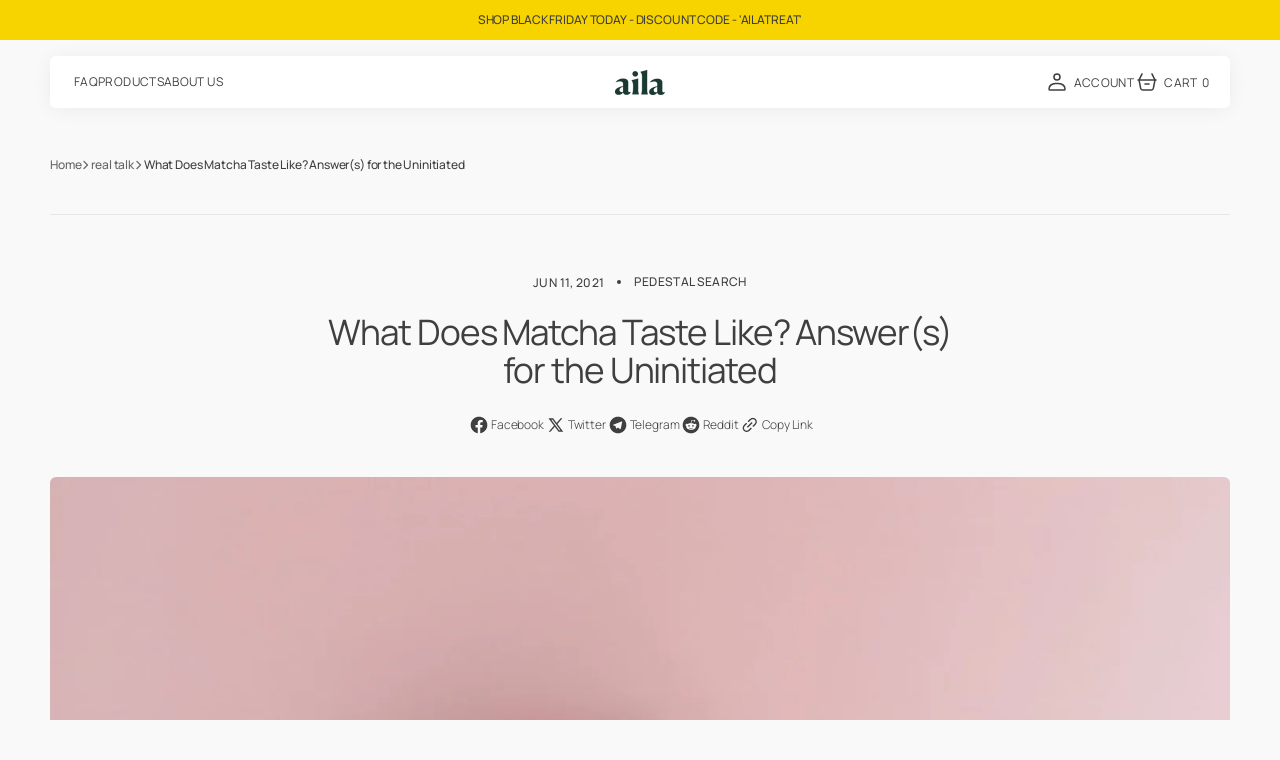

--- FILE ---
content_type: text/html; charset=utf-8
request_url: https://meetaila.com/blogs/realtalk/what-does-matcha-taste-like-answers-for-the-uninitiated
body_size: 52129
content:
<!doctype html>
<html
	class='no-js'
	data-scheme='light'
	lang='en'
	dir="ltr"
>
	<head>
		<meta charset='utf-8'>
		<meta http-equiv='X-UA-Compatible' content='IE=edge'>
		<meta name='viewport' content='width=device-width,initial-scale=1'>
		<meta name='theme-color' content=''>
		<link rel='canonical' href='https://meetaila.com/blogs/realtalk/what-does-matcha-taste-like-answers-for-the-uninitiated'>
		<link rel='preconnect' href='https://cdn.shopify.com' crossorigin><link rel='preconnect' href='https://fonts.shopifycdn.com' crossorigin><title>What Does Matcha Taste Like? Answer(s) for the Uninitiated</title>

		
			<meta name='description' content='The taste of matcha might take some people a bit of getting used to, but did you know that the flavor will also depend on its grade? Find out more here.'>
		

		

<meta property="og:site_name" content="aila">
<meta property="og:url" content="https://meetaila.com/blogs/realtalk/what-does-matcha-taste-like-answers-for-the-uninitiated">
<meta property="og:title" content="What Does Matcha Taste Like? Answer(s) for the Uninitiated">
<meta property="og:type" content="article">
<meta property="og:description" content="The taste of matcha might take some people a bit of getting used to, but did you know that the flavor will also depend on its grade? Find out more here."><meta property="og:image" content="http://meetaila.com/cdn/shop/articles/Bowl_of_Matcha.jpg?v=1624988072">
  <meta property="og:image:secure_url" content="https://meetaila.com/cdn/shop/articles/Bowl_of_Matcha.jpg?v=1624988072">
  <meta property="og:image:width" content="1600">
  <meta property="og:image:height" content="1044"><meta name="twitter:card" content="summary_large_image">
<meta name="twitter:title" content="What Does Matcha Taste Like? Answer(s) for the Uninitiated">
<meta name="twitter:description" content="The taste of matcha might take some people a bit of getting used to, but did you know that the flavor will also depend on its grade? Find out more here.">


		<script src='//meetaila.com/cdn/shop/t/67/assets/constants.js?v=57430444635880596041750770224' defer='defer'></script>
		<script src='//meetaila.com/cdn/shop/t/67/assets/pubsub.js?v=2921868252632587581750770224' defer='defer'></script>
		<script src='//meetaila.com/cdn/shop/t/67/assets/global.js?v=83308155781067969281750770224' defer='defer'></script><script src='//meetaila.com/cdn/shop/t/67/assets/quick-add.js?v=16579657262410349201750770224' defer='defer'></script>
			<script src='//meetaila.com/cdn/shop/t/67/assets/product-form.js?v=163080064427173286591750770224' defer='defer'></script>
		

		<script>
			function calculateScrollbarWidth() {
				const scrollbarWidth =
					window.innerWidth - document.documentElement.clientWidth
				document.documentElement.style.setProperty(
					'--scrollbar-width',
					scrollbarWidth + 'px'
				)
			}

			function calculateVh() {
				let vh = window.innerHeight * 0.01
				document.documentElement.style.setProperty('--vh', `${vh}px`)
			}

			window.addEventListener('load', calculateScrollbarWidth)
			window.addEventListener('resize', calculateScrollbarWidth)

			window.addEventListener('load', calculateVh)
			window.addEventListener('resize', calculateVh)
		</script>

		<script>window.performance && window.performance.mark && window.performance.mark('shopify.content_for_header.start');</script><meta name="google-site-verification" content="X89A92JSbT_cnQ75Ckkp8X1lEZLVI1_USKQ6CM-KFFg">
<meta id="shopify-digital-wallet" name="shopify-digital-wallet" content="/5580685348/digital_wallets/dialog">
<meta name="shopify-checkout-api-token" content="8cd2a6ee2522f37cead26dcb53a20710">
<link rel="alternate" type="application/atom+xml" title="Feed" href="/blogs/realtalk.atom" />
<link rel="alternate" hreflang="x-default" href="https://meetaila.com/en-gb/blogs/realtalk/what-does-matcha-taste-like-answers-for-the-uninitiated">
<link rel="alternate" hreflang="en" href="https://meetaila.com/en-gb/blogs/realtalk/what-does-matcha-taste-like-answers-for-the-uninitiated">
<link rel="alternate" hreflang="en-CA" href="https://meetaila.com/en-ca/blogs/realtalk/what-does-matcha-taste-like-answers-for-the-uninitiated">
<link rel="alternate" hreflang="en-AU" href="https://meetaila.com/en-au/blogs/realtalk/what-does-matcha-taste-like-answers-for-the-uninitiated">
<link rel="alternate" hreflang="en-AD" href="https://meetaila.com/blogs/realtalk/what-does-matcha-taste-like-answers-for-the-uninitiated">
<link rel="alternate" hreflang="en-AT" href="https://meetaila.com/blogs/realtalk/what-does-matcha-taste-like-answers-for-the-uninitiated">
<link rel="alternate" hreflang="en-BE" href="https://meetaila.com/blogs/realtalk/what-does-matcha-taste-like-answers-for-the-uninitiated">
<link rel="alternate" hreflang="en-CH" href="https://meetaila.com/blogs/realtalk/what-does-matcha-taste-like-answers-for-the-uninitiated">
<link rel="alternate" hreflang="en-CY" href="https://meetaila.com/blogs/realtalk/what-does-matcha-taste-like-answers-for-the-uninitiated">
<link rel="alternate" hreflang="en-CZ" href="https://meetaila.com/blogs/realtalk/what-does-matcha-taste-like-answers-for-the-uninitiated">
<link rel="alternate" hreflang="en-DE" href="https://meetaila.com/blogs/realtalk/what-does-matcha-taste-like-answers-for-the-uninitiated">
<link rel="alternate" hreflang="en-DK" href="https://meetaila.com/blogs/realtalk/what-does-matcha-taste-like-answers-for-the-uninitiated">
<link rel="alternate" hreflang="en-EE" href="https://meetaila.com/blogs/realtalk/what-does-matcha-taste-like-answers-for-the-uninitiated">
<link rel="alternate" hreflang="en-ES" href="https://meetaila.com/blogs/realtalk/what-does-matcha-taste-like-answers-for-the-uninitiated">
<link rel="alternate" hreflang="en-FI" href="https://meetaila.com/blogs/realtalk/what-does-matcha-taste-like-answers-for-the-uninitiated">
<link rel="alternate" hreflang="en-FO" href="https://meetaila.com/blogs/realtalk/what-does-matcha-taste-like-answers-for-the-uninitiated">
<link rel="alternate" hreflang="en-FR" href="https://meetaila.com/blogs/realtalk/what-does-matcha-taste-like-answers-for-the-uninitiated">
<link rel="alternate" hreflang="en-GE" href="https://meetaila.com/blogs/realtalk/what-does-matcha-taste-like-answers-for-the-uninitiated">
<link rel="alternate" hreflang="en-GG" href="https://meetaila.com/blogs/realtalk/what-does-matcha-taste-like-answers-for-the-uninitiated">
<link rel="alternate" hreflang="en-GI" href="https://meetaila.com/blogs/realtalk/what-does-matcha-taste-like-answers-for-the-uninitiated">
<link rel="alternate" hreflang="en-GR" href="https://meetaila.com/blogs/realtalk/what-does-matcha-taste-like-answers-for-the-uninitiated">
<link rel="alternate" hreflang="en-HR" href="https://meetaila.com/blogs/realtalk/what-does-matcha-taste-like-answers-for-the-uninitiated">
<link rel="alternate" hreflang="en-HU" href="https://meetaila.com/blogs/realtalk/what-does-matcha-taste-like-answers-for-the-uninitiated">
<link rel="alternate" hreflang="en-IE" href="https://meetaila.com/blogs/realtalk/what-does-matcha-taste-like-answers-for-the-uninitiated">
<link rel="alternate" hreflang="en-IM" href="https://meetaila.com/blogs/realtalk/what-does-matcha-taste-like-answers-for-the-uninitiated">
<link rel="alternate" hreflang="en-IS" href="https://meetaila.com/blogs/realtalk/what-does-matcha-taste-like-answers-for-the-uninitiated">
<link rel="alternate" hreflang="en-IT" href="https://meetaila.com/blogs/realtalk/what-does-matcha-taste-like-answers-for-the-uninitiated">
<link rel="alternate" hreflang="en-JE" href="https://meetaila.com/blogs/realtalk/what-does-matcha-taste-like-answers-for-the-uninitiated">
<link rel="alternate" hreflang="en-LT" href="https://meetaila.com/blogs/realtalk/what-does-matcha-taste-like-answers-for-the-uninitiated">
<link rel="alternate" hreflang="en-LU" href="https://meetaila.com/blogs/realtalk/what-does-matcha-taste-like-answers-for-the-uninitiated">
<link rel="alternate" hreflang="en-LV" href="https://meetaila.com/blogs/realtalk/what-does-matcha-taste-like-answers-for-the-uninitiated">
<link rel="alternate" hreflang="en-MC" href="https://meetaila.com/blogs/realtalk/what-does-matcha-taste-like-answers-for-the-uninitiated">
<link rel="alternate" hreflang="en-MT" href="https://meetaila.com/blogs/realtalk/what-does-matcha-taste-like-answers-for-the-uninitiated">
<link rel="alternate" hreflang="en-NL" href="https://meetaila.com/blogs/realtalk/what-does-matcha-taste-like-answers-for-the-uninitiated">
<link rel="alternate" hreflang="en-NO" href="https://meetaila.com/blogs/realtalk/what-does-matcha-taste-like-answers-for-the-uninitiated">
<link rel="alternate" hreflang="en-PL" href="https://meetaila.com/blogs/realtalk/what-does-matcha-taste-like-answers-for-the-uninitiated">
<link rel="alternate" hreflang="en-PT" href="https://meetaila.com/blogs/realtalk/what-does-matcha-taste-like-answers-for-the-uninitiated">
<link rel="alternate" hreflang="en-RO" href="https://meetaila.com/blogs/realtalk/what-does-matcha-taste-like-answers-for-the-uninitiated">
<link rel="alternate" hreflang="en-SE" href="https://meetaila.com/blogs/realtalk/what-does-matcha-taste-like-answers-for-the-uninitiated">
<link rel="alternate" hreflang="en-SI" href="https://meetaila.com/blogs/realtalk/what-does-matcha-taste-like-answers-for-the-uninitiated">
<link rel="alternate" hreflang="en-SK" href="https://meetaila.com/blogs/realtalk/what-does-matcha-taste-like-answers-for-the-uninitiated">
<link rel="alternate" hreflang="en-TR" href="https://meetaila.com/blogs/realtalk/what-does-matcha-taste-like-answers-for-the-uninitiated">
<link rel="alternate" hreflang="en-UA" href="https://meetaila.com/blogs/realtalk/what-does-matcha-taste-like-answers-for-the-uninitiated">
<link rel="alternate" hreflang="en-US" href="https://meetaila.com/blogs/realtalk/what-does-matcha-taste-like-answers-for-the-uninitiated">
<link rel="alternate" hreflang="en-VA" href="https://meetaila.com/blogs/realtalk/what-does-matcha-taste-like-answers-for-the-uninitiated">
<script async="async" src="/checkouts/internal/preloads.js?locale=en-US"></script>
<link rel="preconnect" href="https://shop.app" crossorigin="anonymous">
<script async="async" src="https://shop.app/checkouts/internal/preloads.js?locale=en-US&shop_id=5580685348" crossorigin="anonymous"></script>
<script id="apple-pay-shop-capabilities" type="application/json">{"shopId":5580685348,"countryCode":"GB","currencyCode":"USD","merchantCapabilities":["supports3DS"],"merchantId":"gid:\/\/shopify\/Shop\/5580685348","merchantName":"aila","requiredBillingContactFields":["postalAddress","email"],"requiredShippingContactFields":["postalAddress","email"],"shippingType":"shipping","supportedNetworks":["visa","maestro","masterCard","amex","discover","elo"],"total":{"type":"pending","label":"aila","amount":"1.00"},"shopifyPaymentsEnabled":true,"supportsSubscriptions":true}</script>
<script id="shopify-features" type="application/json">{"accessToken":"8cd2a6ee2522f37cead26dcb53a20710","betas":["rich-media-storefront-analytics"],"domain":"meetaila.com","predictiveSearch":true,"shopId":5580685348,"locale":"en"}</script>
<script>var Shopify = Shopify || {};
Shopify.shop = "bia-nutrition.myshopify.com";
Shopify.locale = "en";
Shopify.currency = {"active":"USD","rate":"1.3648518"};
Shopify.country = "US";
Shopify.theme = {"name":"Motto - AS","id":163433087012,"schema_name":"Motto","schema_version":"1.2.2","theme_store_id":3039,"role":"main"};
Shopify.theme.handle = "null";
Shopify.theme.style = {"id":null,"handle":null};
Shopify.cdnHost = "meetaila.com/cdn";
Shopify.routes = Shopify.routes || {};
Shopify.routes.root = "/";</script>
<script type="module">!function(o){(o.Shopify=o.Shopify||{}).modules=!0}(window);</script>
<script>!function(o){function n(){var o=[];function n(){o.push(Array.prototype.slice.apply(arguments))}return n.q=o,n}var t=o.Shopify=o.Shopify||{};t.loadFeatures=n(),t.autoloadFeatures=n()}(window);</script>
<script>
  window.ShopifyPay = window.ShopifyPay || {};
  window.ShopifyPay.apiHost = "shop.app\/pay";
  window.ShopifyPay.redirectState = null;
</script>
<script id="shop-js-analytics" type="application/json">{"pageType":"article"}</script>
<script defer="defer" async type="module" src="//meetaila.com/cdn/shopifycloud/shop-js/modules/v2/client.init-shop-cart-sync_C5BV16lS.en.esm.js"></script>
<script defer="defer" async type="module" src="//meetaila.com/cdn/shopifycloud/shop-js/modules/v2/chunk.common_CygWptCX.esm.js"></script>
<script type="module">
  await import("//meetaila.com/cdn/shopifycloud/shop-js/modules/v2/client.init-shop-cart-sync_C5BV16lS.en.esm.js");
await import("//meetaila.com/cdn/shopifycloud/shop-js/modules/v2/chunk.common_CygWptCX.esm.js");

  window.Shopify.SignInWithShop?.initShopCartSync?.({"fedCMEnabled":true,"windoidEnabled":true});

</script>
<script>
  window.Shopify = window.Shopify || {};
  if (!window.Shopify.featureAssets) window.Shopify.featureAssets = {};
  window.Shopify.featureAssets['shop-js'] = {"shop-cart-sync":["modules/v2/client.shop-cart-sync_ZFArdW7E.en.esm.js","modules/v2/chunk.common_CygWptCX.esm.js"],"init-fed-cm":["modules/v2/client.init-fed-cm_CmiC4vf6.en.esm.js","modules/v2/chunk.common_CygWptCX.esm.js"],"shop-button":["modules/v2/client.shop-button_tlx5R9nI.en.esm.js","modules/v2/chunk.common_CygWptCX.esm.js"],"shop-cash-offers":["modules/v2/client.shop-cash-offers_DOA2yAJr.en.esm.js","modules/v2/chunk.common_CygWptCX.esm.js","modules/v2/chunk.modal_D71HUcav.esm.js"],"init-windoid":["modules/v2/client.init-windoid_sURxWdc1.en.esm.js","modules/v2/chunk.common_CygWptCX.esm.js"],"shop-toast-manager":["modules/v2/client.shop-toast-manager_ClPi3nE9.en.esm.js","modules/v2/chunk.common_CygWptCX.esm.js"],"init-shop-email-lookup-coordinator":["modules/v2/client.init-shop-email-lookup-coordinator_B8hsDcYM.en.esm.js","modules/v2/chunk.common_CygWptCX.esm.js"],"init-shop-cart-sync":["modules/v2/client.init-shop-cart-sync_C5BV16lS.en.esm.js","modules/v2/chunk.common_CygWptCX.esm.js"],"avatar":["modules/v2/client.avatar_BTnouDA3.en.esm.js"],"pay-button":["modules/v2/client.pay-button_FdsNuTd3.en.esm.js","modules/v2/chunk.common_CygWptCX.esm.js"],"init-customer-accounts":["modules/v2/client.init-customer-accounts_DxDtT_ad.en.esm.js","modules/v2/client.shop-login-button_C5VAVYt1.en.esm.js","modules/v2/chunk.common_CygWptCX.esm.js","modules/v2/chunk.modal_D71HUcav.esm.js"],"init-shop-for-new-customer-accounts":["modules/v2/client.init-shop-for-new-customer-accounts_ChsxoAhi.en.esm.js","modules/v2/client.shop-login-button_C5VAVYt1.en.esm.js","modules/v2/chunk.common_CygWptCX.esm.js","modules/v2/chunk.modal_D71HUcav.esm.js"],"shop-login-button":["modules/v2/client.shop-login-button_C5VAVYt1.en.esm.js","modules/v2/chunk.common_CygWptCX.esm.js","modules/v2/chunk.modal_D71HUcav.esm.js"],"init-customer-accounts-sign-up":["modules/v2/client.init-customer-accounts-sign-up_CPSyQ0Tj.en.esm.js","modules/v2/client.shop-login-button_C5VAVYt1.en.esm.js","modules/v2/chunk.common_CygWptCX.esm.js","modules/v2/chunk.modal_D71HUcav.esm.js"],"shop-follow-button":["modules/v2/client.shop-follow-button_Cva4Ekp9.en.esm.js","modules/v2/chunk.common_CygWptCX.esm.js","modules/v2/chunk.modal_D71HUcav.esm.js"],"checkout-modal":["modules/v2/client.checkout-modal_BPM8l0SH.en.esm.js","modules/v2/chunk.common_CygWptCX.esm.js","modules/v2/chunk.modal_D71HUcav.esm.js"],"lead-capture":["modules/v2/client.lead-capture_Bi8yE_yS.en.esm.js","modules/v2/chunk.common_CygWptCX.esm.js","modules/v2/chunk.modal_D71HUcav.esm.js"],"shop-login":["modules/v2/client.shop-login_D6lNrXab.en.esm.js","modules/v2/chunk.common_CygWptCX.esm.js","modules/v2/chunk.modal_D71HUcav.esm.js"],"payment-terms":["modules/v2/client.payment-terms_CZxnsJam.en.esm.js","modules/v2/chunk.common_CygWptCX.esm.js","modules/v2/chunk.modal_D71HUcav.esm.js"]};
</script>
<script>(function() {
  var isLoaded = false;
  function asyncLoad() {
    if (isLoaded) return;
    isLoaded = true;
    var urls = ["https:\/\/scripts.juniphq.com\/v1\/junip_shopify.js?shop=bia-nutrition.myshopify.com"];
    for (var i = 0; i < urls.length; i++) {
      var s = document.createElement('script');
      s.type = 'text/javascript';
      s.async = true;
      s.src = urls[i];
      var x = document.getElementsByTagName('script')[0];
      x.parentNode.insertBefore(s, x);
    }
  };
  if(window.attachEvent) {
    window.attachEvent('onload', asyncLoad);
  } else {
    window.addEventListener('load', asyncLoad, false);
  }
})();</script>
<script id="__st">var __st={"a":5580685348,"offset":0,"reqid":"f52cefaf-4df2-454f-99dd-a4b956e0df07-1768706150","pageurl":"meetaila.com\/blogs\/realtalk\/what-does-matcha-taste-like-answers-for-the-uninitiated","s":"articles-555704975396","u":"3b97010befe4","p":"article","rtyp":"article","rid":555704975396};</script>
<script>window.ShopifyPaypalV4VisibilityTracking = true;</script>
<script id="captcha-bootstrap">!function(){'use strict';const t='contact',e='account',n='new_comment',o=[[t,t],['blogs',n],['comments',n],[t,'customer']],c=[[e,'customer_login'],[e,'guest_login'],[e,'recover_customer_password'],[e,'create_customer']],r=t=>t.map((([t,e])=>`form[action*='/${t}']:not([data-nocaptcha='true']) input[name='form_type'][value='${e}']`)).join(','),a=t=>()=>t?[...document.querySelectorAll(t)].map((t=>t.form)):[];function s(){const t=[...o],e=r(t);return a(e)}const i='password',u='form_key',d=['recaptcha-v3-token','g-recaptcha-response','h-captcha-response',i],f=()=>{try{return window.sessionStorage}catch{return}},m='__shopify_v',_=t=>t.elements[u];function p(t,e,n=!1){try{const o=window.sessionStorage,c=JSON.parse(o.getItem(e)),{data:r}=function(t){const{data:e,action:n}=t;return t[m]||n?{data:e,action:n}:{data:t,action:n}}(c);for(const[e,n]of Object.entries(r))t.elements[e]&&(t.elements[e].value=n);n&&o.removeItem(e)}catch(o){console.error('form repopulation failed',{error:o})}}const l='form_type',E='cptcha';function T(t){t.dataset[E]=!0}const w=window,h=w.document,L='Shopify',v='ce_forms',y='captcha';let A=!1;((t,e)=>{const n=(g='f06e6c50-85a8-45c8-87d0-21a2b65856fe',I='https://cdn.shopify.com/shopifycloud/storefront-forms-hcaptcha/ce_storefront_forms_captcha_hcaptcha.v1.5.2.iife.js',D={infoText:'Protected by hCaptcha',privacyText:'Privacy',termsText:'Terms'},(t,e,n)=>{const o=w[L][v],c=o.bindForm;if(c)return c(t,g,e,D).then(n);var r;o.q.push([[t,g,e,D],n]),r=I,A||(h.body.append(Object.assign(h.createElement('script'),{id:'captcha-provider',async:!0,src:r})),A=!0)});var g,I,D;w[L]=w[L]||{},w[L][v]=w[L][v]||{},w[L][v].q=[],w[L][y]=w[L][y]||{},w[L][y].protect=function(t,e){n(t,void 0,e),T(t)},Object.freeze(w[L][y]),function(t,e,n,w,h,L){const[v,y,A,g]=function(t,e,n){const i=e?o:[],u=t?c:[],d=[...i,...u],f=r(d),m=r(i),_=r(d.filter((([t,e])=>n.includes(e))));return[a(f),a(m),a(_),s()]}(w,h,L),I=t=>{const e=t.target;return e instanceof HTMLFormElement?e:e&&e.form},D=t=>v().includes(t);t.addEventListener('submit',(t=>{const e=I(t);if(!e)return;const n=D(e)&&!e.dataset.hcaptchaBound&&!e.dataset.recaptchaBound,o=_(e),c=g().includes(e)&&(!o||!o.value);(n||c)&&t.preventDefault(),c&&!n&&(function(t){try{if(!f())return;!function(t){const e=f();if(!e)return;const n=_(t);if(!n)return;const o=n.value;o&&e.removeItem(o)}(t);const e=Array.from(Array(32),(()=>Math.random().toString(36)[2])).join('');!function(t,e){_(t)||t.append(Object.assign(document.createElement('input'),{type:'hidden',name:u})),t.elements[u].value=e}(t,e),function(t,e){const n=f();if(!n)return;const o=[...t.querySelectorAll(`input[type='${i}']`)].map((({name:t})=>t)),c=[...d,...o],r={};for(const[a,s]of new FormData(t).entries())c.includes(a)||(r[a]=s);n.setItem(e,JSON.stringify({[m]:1,action:t.action,data:r}))}(t,e)}catch(e){console.error('failed to persist form',e)}}(e),e.submit())}));const S=(t,e)=>{t&&!t.dataset[E]&&(n(t,e.some((e=>e===t))),T(t))};for(const o of['focusin','change'])t.addEventListener(o,(t=>{const e=I(t);D(e)&&S(e,y())}));const B=e.get('form_key'),M=e.get(l),P=B&&M;t.addEventListener('DOMContentLoaded',(()=>{const t=y();if(P)for(const e of t)e.elements[l].value===M&&p(e,B);[...new Set([...A(),...v().filter((t=>'true'===t.dataset.shopifyCaptcha))])].forEach((e=>S(e,t)))}))}(h,new URLSearchParams(w.location.search),n,t,e,['guest_login'])})(!0,!0)}();</script>
<script integrity="sha256-4kQ18oKyAcykRKYeNunJcIwy7WH5gtpwJnB7kiuLZ1E=" data-source-attribution="shopify.loadfeatures" defer="defer" src="//meetaila.com/cdn/shopifycloud/storefront/assets/storefront/load_feature-a0a9edcb.js" crossorigin="anonymous"></script>
<script crossorigin="anonymous" defer="defer" src="//meetaila.com/cdn/shopifycloud/storefront/assets/shopify_pay/storefront-65b4c6d7.js?v=20250812"></script>
<script data-source-attribution="shopify.dynamic_checkout.dynamic.init">var Shopify=Shopify||{};Shopify.PaymentButton=Shopify.PaymentButton||{isStorefrontPortableWallets:!0,init:function(){window.Shopify.PaymentButton.init=function(){};var t=document.createElement("script");t.src="https://meetaila.com/cdn/shopifycloud/portable-wallets/latest/portable-wallets.en.js",t.type="module",document.head.appendChild(t)}};
</script>
<script data-source-attribution="shopify.dynamic_checkout.buyer_consent">
  function portableWalletsHideBuyerConsent(e){var t=document.getElementById("shopify-buyer-consent"),n=document.getElementById("shopify-subscription-policy-button");t&&n&&(t.classList.add("hidden"),t.setAttribute("aria-hidden","true"),n.removeEventListener("click",e))}function portableWalletsShowBuyerConsent(e){var t=document.getElementById("shopify-buyer-consent"),n=document.getElementById("shopify-subscription-policy-button");t&&n&&(t.classList.remove("hidden"),t.removeAttribute("aria-hidden"),n.addEventListener("click",e))}window.Shopify?.PaymentButton&&(window.Shopify.PaymentButton.hideBuyerConsent=portableWalletsHideBuyerConsent,window.Shopify.PaymentButton.showBuyerConsent=portableWalletsShowBuyerConsent);
</script>
<script data-source-attribution="shopify.dynamic_checkout.cart.bootstrap">document.addEventListener("DOMContentLoaded",(function(){function t(){return document.querySelector("shopify-accelerated-checkout-cart, shopify-accelerated-checkout")}if(t())Shopify.PaymentButton.init();else{new MutationObserver((function(e,n){t()&&(Shopify.PaymentButton.init(),n.disconnect())})).observe(document.body,{childList:!0,subtree:!0})}}));
</script>
<link id="shopify-accelerated-checkout-styles" rel="stylesheet" media="screen" href="https://meetaila.com/cdn/shopifycloud/portable-wallets/latest/accelerated-checkout-backwards-compat.css" crossorigin="anonymous">
<style id="shopify-accelerated-checkout-cart">
        #shopify-buyer-consent {
  margin-top: 1em;
  display: inline-block;
  width: 100%;
}

#shopify-buyer-consent.hidden {
  display: none;
}

#shopify-subscription-policy-button {
  background: none;
  border: none;
  padding: 0;
  text-decoration: underline;
  font-size: inherit;
  cursor: pointer;
}

#shopify-subscription-policy-button::before {
  box-shadow: none;
}

      </style>
<script id="sections-script" data-sections="header" defer="defer" src="//meetaila.com/cdn/shop/t/67/compiled_assets/scripts.js?18345"></script>
<script>window.performance && window.performance.mark && window.performance.mark('shopify.content_for_header.end');</script>


		<style data-shopify>
			@font-face {
  font-family: Manrope;
  font-weight: 300;
  font-style: normal;
  font-display: swap;
  src: url("//meetaila.com/cdn/fonts/manrope/manrope_n3.bb4aa6a70ca5a6d66889421f6f9668a0c61f7f47.woff2") format("woff2"),
       url("//meetaila.com/cdn/fonts/manrope/manrope_n3.f53bbd8de9ee136c2233bee671072582ae9e1b4b.woff") format("woff");
}

			@font-face {
  font-family: Manrope;
  font-weight: 400;
  font-style: normal;
  font-display: swap;
  src: url("//meetaila.com/cdn/fonts/manrope/manrope_n4.cd2363f838fb1ef03bdb07c829c7c992d417dd64.woff2") format("woff2"),
       url("//meetaila.com/cdn/fonts/manrope/manrope_n4.08b75e0e22a3f7267f64ccf115e9fb6d79fc1ce7.woff") format("woff");
}

			Liquid error (layout/theme line 88): font_face can only be used with a font drop
			@font-face {
  font-family: Manrope;
  font-weight: 400;
  font-style: normal;
  font-display: swap;
  src: url("//meetaila.com/cdn/fonts/manrope/manrope_n4.cd2363f838fb1ef03bdb07c829c7c992d417dd64.woff2") format("woff2"),
       url("//meetaila.com/cdn/fonts/manrope/manrope_n4.08b75e0e22a3f7267f64ccf115e9fb6d79fc1ce7.woff") format("woff");
}

			@font-face {
  font-family: Manrope;
  font-weight: 400;
  font-style: normal;
  font-display: swap;
  src: url("//meetaila.com/cdn/fonts/manrope/manrope_n4.cd2363f838fb1ef03bdb07c829c7c992d417dd64.woff2") format("woff2"),
       url("//meetaila.com/cdn/fonts/manrope/manrope_n4.08b75e0e22a3f7267f64ccf115e9fb6d79fc1ce7.woff") format("woff");
}

			@font-face {
  font-family: Manrope;
  font-weight: 400;
  font-style: normal;
  font-display: swap;
  src: url("//meetaila.com/cdn/fonts/manrope/manrope_n4.cd2363f838fb1ef03bdb07c829c7c992d417dd64.woff2") format("woff2"),
       url("//meetaila.com/cdn/fonts/manrope/manrope_n4.08b75e0e22a3f7267f64ccf115e9fb6d79fc1ce7.woff") format("woff");
}

			@font-face {
  font-family: Manrope;
  font-weight: 400;
  font-style: normal;
  font-display: swap;
  src: url("//meetaila.com/cdn/fonts/manrope/manrope_n4.cd2363f838fb1ef03bdb07c829c7c992d417dd64.woff2") format("woff2"),
       url("//meetaila.com/cdn/fonts/manrope/manrope_n4.08b75e0e22a3f7267f64ccf115e9fb6d79fc1ce7.woff") format("woff");
}

			@font-face {
  font-family: Manrope;
  font-weight: 400;
  font-style: normal;
  font-display: swap;
  src: url("//meetaila.com/cdn/fonts/manrope/manrope_n4.cd2363f838fb1ef03bdb07c829c7c992d417dd64.woff2") format("woff2"),
       url("//meetaila.com/cdn/fonts/manrope/manrope_n4.08b75e0e22a3f7267f64ccf115e9fb6d79fc1ce7.woff") format("woff");
}

			@font-face {
  font-family: Manrope;
  font-weight: 400;
  font-style: normal;
  font-display: swap;
  src: url("//meetaila.com/cdn/fonts/manrope/manrope_n4.cd2363f838fb1ef03bdb07c829c7c992d417dd64.woff2") format("woff2"),
       url("//meetaila.com/cdn/fonts/manrope/manrope_n4.08b75e0e22a3f7267f64ccf115e9fb6d79fc1ce7.woff") format("woff");
}

			@font-face {
  font-family: Manrope;
  font-weight: 400;
  font-style: normal;
  font-display: swap;
  src: url("//meetaila.com/cdn/fonts/manrope/manrope_n4.cd2363f838fb1ef03bdb07c829c7c992d417dd64.woff2") format("woff2"),
       url("//meetaila.com/cdn/fonts/manrope/manrope_n4.08b75e0e22a3f7267f64ccf115e9fb6d79fc1ce7.woff") format("woff");
}

			@font-face {
  font-family: Manrope;
  font-weight: 400;
  font-style: normal;
  font-display: swap;
  src: url("//meetaila.com/cdn/fonts/manrope/manrope_n4.cd2363f838fb1ef03bdb07c829c7c992d417dd64.woff2") format("woff2"),
       url("//meetaila.com/cdn/fonts/manrope/manrope_n4.08b75e0e22a3f7267f64ccf115e9fb6d79fc1ce7.woff") format("woff");
}

			@font-face {
  font-family: Manrope;
  font-weight: 300;
  font-style: normal;
  font-display: swap;
  src: url("//meetaila.com/cdn/fonts/manrope/manrope_n3.bb4aa6a70ca5a6d66889421f6f9668a0c61f7f47.woff2") format("woff2"),
       url("//meetaila.com/cdn/fonts/manrope/manrope_n3.f53bbd8de9ee136c2233bee671072582ae9e1b4b.woff") format("woff");
}

			@font-face {
  font-family: Manrope;
  font-weight: 400;
  font-style: normal;
  font-display: swap;
  src: url("//meetaila.com/cdn/fonts/manrope/manrope_n4.cd2363f838fb1ef03bdb07c829c7c992d417dd64.woff2") format("woff2"),
       url("//meetaila.com/cdn/fonts/manrope/manrope_n4.08b75e0e22a3f7267f64ccf115e9fb6d79fc1ce7.woff") format("woff");
}

			@font-face {
  font-family: Manrope;
  font-weight: 500;
  font-style: normal;
  font-display: swap;
  src: url("//meetaila.com/cdn/fonts/manrope/manrope_n5.8eac14e2b642faa6ca8f5a46c1b0b1ed4a42eee7.woff2") format("woff2"),
       url("//meetaila.com/cdn/fonts/manrope/manrope_n5.ed324e5197c333656fb16f9a7e7ba4fa1168607c.woff") format("woff");
}

			@font-face {
  font-family: Manrope;
  font-weight: 700;
  font-style: normal;
  font-display: swap;
  src: url("//meetaila.com/cdn/fonts/manrope/manrope_n7.f3a06f9634c15008fe4637ba89fefcc8a1b93fbd.woff2") format("woff2"),
       url("//meetaila.com/cdn/fonts/manrope/manrope_n7.6dba97311355640bc9b07a590354f08bc8fcc79f.woff") format("woff");
}

			
			@font-face {
  font-family: Manrope;
  font-weight: 400;
  font-style: normal;
  font-display: swap;
  src: url("//meetaila.com/cdn/fonts/manrope/manrope_n4.cd2363f838fb1ef03bdb07c829c7c992d417dd64.woff2") format("woff2"),
       url("//meetaila.com/cdn/fonts/manrope/manrope_n4.08b75e0e22a3f7267f64ccf115e9fb6d79fc1ce7.woff") format("woff");
}

			@font-face {
  font-family: Manrope;
  font-weight: 500;
  font-style: normal;
  font-display: swap;
  src: url("//meetaila.com/cdn/fonts/manrope/manrope_n5.8eac14e2b642faa6ca8f5a46c1b0b1ed4a42eee7.woff2") format("woff2"),
       url("//meetaila.com/cdn/fonts/manrope/manrope_n5.ed324e5197c333656fb16f9a7e7ba4fa1168607c.woff") format("woff");
}

			
			
			
			

			
			  :root,
			  [data-scheme=light] .color-background-1 {
			    --color-background: 249,249,249;
			    --color-background-secondary: 255,255,255;
			    --color-background-tertiary: 239,239,234;
			    
			      --gradient-background: #f9f9f9;
			    
			    --color-foreground: 63, 63, 63;
			    --color-foreground-secondary: 119, 119, 119;
			    --color-foreground-tertiary: 175, 175, 175;
			    --color-foreground-title: 63, 63, 63;

			    --color-button-text: 255, 255, 255;
			    --color-button-text-hover: 255, 255, 255;
			    --color-button: 254, 130, 37;
			    --color-button-hover: 49, 64, 49;

					--color-button-secondary-background: 63, 63, 63;
			    --color-button-secondary-background-hover: 39, 39, 36;

			    --color-button-secondary-text: 255, 255, 255;
			    --color-button-secondary-text-hover: 255, 255, 255;

			    --color-button-tertiary-text: 63, 63, 63;
			    --color-button-tertiary-text-hover: 63, 63, 63;

					   --color-button-tertiary-background: 241, 241, 241;
			    --color-button-tertiary-background-hover: 238, 238, 238;

					   --color-button-tertiary-border: , , ;
			    --color-button-tertiary-border-hover: , , ;

					--color-card-price-new: 63, 63, 63;
			       --color-card-price-old: 153, 153, 153;

					--colors_marker_background: 255, 255, 255;
					--color-accent: 63, 63, 63;
			    --color-overlay: 255, 255, 255;
			    --color-border-input: 241, 241, 241;
			    --color-border-input-hover: 241, 241, 241;
			    --color-background-input: 241, 241, 241;
			    --color-background-input-hover: 241, 241, 241;
			    --color-border: 230, 230, 230;
			    --color-badge-background: 66, 119, 253;
			    --color-badge-text: 255, 255, 255;
			  }
			  @media (prefers-color-scheme: light) {
			    :root,
			    [data-scheme=auto] .color-background-1 {
			      --color-background: 249,249,249;
			      --color-background-secondary: 255,255,255;
			      --color-background-tertiary: 239,239,234;
			      
			        --gradient-background: #f9f9f9;
			      
			      --color-foreground: 63, 63, 63;
			      --color-foreground-secondary: 119, 119, 119;
			      --color-foreground-tertiary: 175, 175, 175;
			      --color-foreground-title: 63, 63, 63;

			      --color-button-text: 255, 255, 255;
			      --color-button-text-hover: 255, 255, 255;
			      --color-button: 254, 130, 37;
			      --color-button-hover: 49, 64, 49;

			      --color-button-secondary-background: 63, 63, 63;
			    	--color-button-secondary-background-hover: 39, 39, 36;

						--color-button-secondary-text: 255, 255, 255;
			      --color-button-secondary-text-hover: 255, 255, 255;

			      --color-button-tertiary-text: 63, 63, 63;
			      --color-button-tertiary-text-hover: 63, 63, 63;

						--color-button-tertiary-background: 241, 241, 241;
			    	--color-button-tertiary-background-hover: 238, 238, 238;

						--color-button-tertiary-border: , , ;
			    	--color-button-tertiary-border-hover: , , ;

						--color-card-price-new: 63, 63, 63;
			       	--color-card-price-old: 153, 153, 153;

						--colors_marker_background: 255, 255, 255;
						--color-accent: 63, 63, 63;
			      --color-overlay: 255, 255, 255;
			      --color-border-input: 241, 241, 241;
			      --color-border-input-hover: 241, 241, 241;
			      --color-background-input: 241, 241, 241;
			      --color-background-input-hover: 241, 241, 241;
			      --color-border: 230, 230, 230;
			      --color-badge-background: 66, 119, 253;
			      --color-badge-text: 255, 255, 255;
			    }
			  }
			
			  
			  [data-scheme=light] .color-background-2 {
			    --color-background: 255,255,255;
			    --color-background-secondary: 241,241,241;
			    --color-background-tertiary: 239,239,234;
			    
			      --gradient-background: #ffffff;
			    
			    --color-foreground: 63, 63, 63;
			    --color-foreground-secondary: 109, 109, 109;
			    --color-foreground-tertiary: 109, 109, 109;
			    --color-foreground-title: 63, 63, 63;

			    --color-button-text: 63, 63, 63;
			    --color-button-text-hover: 63, 63, 63;
			    --color-button: 247, 212, 0;
			    --color-button-hover: 238, 210, 40;

					--color-button-secondary-background: 63, 63, 63;
			    --color-button-secondary-background-hover: 63, 63, 63;

			    --color-button-secondary-text: 255, 255, 255;
			    --color-button-secondary-text-hover: 255, 255, 255;

			    --color-button-tertiary-text: 63, 63, 63;
			    --color-button-tertiary-text-hover: 63, 63, 63;

					   --color-button-tertiary-background: 255, 255, 255;
			    --color-button-tertiary-background-hover: 255, 255, 255;

					   --color-button-tertiary-border: , , ;
			    --color-button-tertiary-border-hover: , , ;

					--color-card-price-new: 63, 63, 63;
			       --color-card-price-old: 153, 153, 153;

					--colors_marker_background: 255, 255, 255;
					--color-accent: 63, 63, 63;
			    --color-overlay: 245, 240, 237;
			    --color-border-input: 241, 241, 241;
			    --color-border-input-hover: 241, 241, 241;
			    --color-background-input: 255, 255, 255;
			    --color-background-input-hover: 255, 255, 255;
			    --color-border: 223, 223, 223;
			    --color-badge-background: 255, 255, 255;
			    --color-badge-text: 19, 19, 19;
			  }
			  @media (prefers-color-scheme: light) {
			    
			    [data-scheme=auto] .color-background-2 {
			      --color-background: 255,255,255;
			      --color-background-secondary: 241,241,241;
			      --color-background-tertiary: 239,239,234;
			      
			        --gradient-background: #ffffff;
			      
			      --color-foreground: 63, 63, 63;
			      --color-foreground-secondary: 109, 109, 109;
			      --color-foreground-tertiary: 109, 109, 109;
			      --color-foreground-title: 63, 63, 63;

			      --color-button-text: 63, 63, 63;
			      --color-button-text-hover: 63, 63, 63;
			      --color-button: 247, 212, 0;
			      --color-button-hover: 238, 210, 40;

			      --color-button-secondary-background: 63, 63, 63;
			    	--color-button-secondary-background-hover: 63, 63, 63;

						--color-button-secondary-text: 255, 255, 255;
			      --color-button-secondary-text-hover: 255, 255, 255;

			      --color-button-tertiary-text: 63, 63, 63;
			      --color-button-tertiary-text-hover: 63, 63, 63;

						--color-button-tertiary-background: 255, 255, 255;
			    	--color-button-tertiary-background-hover: 255, 255, 255;

						--color-button-tertiary-border: , , ;
			    	--color-button-tertiary-border-hover: , , ;

						--color-card-price-new: 63, 63, 63;
			       	--color-card-price-old: 153, 153, 153;

						--colors_marker_background: 255, 255, 255;
						--color-accent: 63, 63, 63;
			      --color-overlay: 245, 240, 237;
			      --color-border-input: 241, 241, 241;
			      --color-border-input-hover: 241, 241, 241;
			      --color-background-input: 255, 255, 255;
			      --color-background-input-hover: 255, 255, 255;
			      --color-border: 223, 223, 223;
			      --color-badge-background: 255, 255, 255;
			      --color-badge-text: 19, 19, 19;
			    }
			  }
			
			  
			  [data-scheme=light] .color-background-3 {
			    --color-background: 63,63,63;
			    --color-background-secondary: 83,85,81;
			    --color-background-tertiary: 51,51,51;
			    
			      --gradient-background: #3f3f3f;
			    
			    --color-foreground: 255, 255, 255;
			    --color-foreground-secondary: 249, 249, 249;
			    --color-foreground-tertiary: 255, 255, 255;
			    --color-foreground-title: 255, 255, 255;

			    --color-button-text: 63, 63, 63;
			    --color-button-text-hover: 63, 63, 63;
			    --color-button: 247, 212, 0;
			    --color-button-hover: 238, 210, 40;

					--color-button-secondary-background: 63, 63, 63;
			    --color-button-secondary-background-hover: 63, 63, 63;

			    --color-button-secondary-text: 255, 255, 255;
			    --color-button-secondary-text-hover: 255, 255, 255;

			    --color-button-tertiary-text: 249, 249, 249;
			    --color-button-tertiary-text-hover: 249, 249, 249;

					   --color-button-tertiary-background: 63, 63, 63;
			    --color-button-tertiary-background-hover: 119, 119, 119;

					   --color-button-tertiary-border: , , ;
			    --color-button-tertiary-border-hover: , , ;

					--color-card-price-new: 63, 63, 63;
			       --color-card-price-old: 153, 153, 153;

					--colors_marker_background: 255, 255, 255;
					--color-accent: 63, 63, 63;
			    --color-overlay: 19, 19, 19;
			    --color-border-input: 241, 241, 241;
			    --color-border-input-hover: 241, 241, 241;
			    --color-background-input: 63, 63, 63;
			    --color-background-input-hover: 63, 63, 63;
			    --color-border: 62, 62, 62;
			    --color-badge-background: 255, 255, 255;
			    --color-badge-text: 19, 19, 19;
			  }
			  @media (prefers-color-scheme: light) {
			    
			    [data-scheme=auto] .color-background-3 {
			      --color-background: 63,63,63;
			      --color-background-secondary: 83,85,81;
			      --color-background-tertiary: 51,51,51;
			      
			        --gradient-background: #3f3f3f;
			      
			      --color-foreground: 255, 255, 255;
			      --color-foreground-secondary: 249, 249, 249;
			      --color-foreground-tertiary: 255, 255, 255;
			      --color-foreground-title: 255, 255, 255;

			      --color-button-text: 63, 63, 63;
			      --color-button-text-hover: 63, 63, 63;
			      --color-button: 247, 212, 0;
			      --color-button-hover: 238, 210, 40;

			      --color-button-secondary-background: 63, 63, 63;
			    	--color-button-secondary-background-hover: 63, 63, 63;

						--color-button-secondary-text: 255, 255, 255;
			      --color-button-secondary-text-hover: 255, 255, 255;

			      --color-button-tertiary-text: 249, 249, 249;
			      --color-button-tertiary-text-hover: 249, 249, 249;

						--color-button-tertiary-background: 63, 63, 63;
			    	--color-button-tertiary-background-hover: 119, 119, 119;

						--color-button-tertiary-border: , , ;
			    	--color-button-tertiary-border-hover: , , ;

						--color-card-price-new: 63, 63, 63;
			       	--color-card-price-old: 153, 153, 153;

						--colors_marker_background: 255, 255, 255;
						--color-accent: 63, 63, 63;
			      --color-overlay: 19, 19, 19;
			      --color-border-input: 241, 241, 241;
			      --color-border-input-hover: 241, 241, 241;
			      --color-background-input: 63, 63, 63;
			      --color-background-input-hover: 63, 63, 63;
			      --color-border: 62, 62, 62;
			      --color-badge-background: 255, 255, 255;
			      --color-badge-text: 19, 19, 19;
			    }
			  }
			
			  
			  [data-scheme=light] .color-background-4 {
			    --color-background: 247,212,0;
			    --color-background-secondary: 255,251,229;
			    --color-background-tertiary: 239,239,234;
			    
			      --gradient-background: #f7d400;
			    
			    --color-foreground: 63, 63, 63;
			    --color-foreground-secondary: 119, 119, 119;
			    --color-foreground-tertiary: 175, 175, 175;
			    --color-foreground-title: 63, 63, 63;

			    --color-button-text: 249, 249, 249;
			    --color-button-text-hover: 249, 249, 249;
			    --color-button: 39, 39, 36;
			    --color-button-hover: 39, 39, 36;

					--color-button-secondary-background: 63, 63, 63;
			    --color-button-secondary-background-hover: 71, 71, 69;

			    --color-button-secondary-text: 255, 255, 255;
			    --color-button-secondary-text-hover: 255, 255, 255;

			    --color-button-tertiary-text: 63, 63, 63;
			    --color-button-tertiary-text-hover: 63, 63, 63;

					   --color-button-tertiary-background: 255, 255, 255;
			    --color-button-tertiary-background-hover: 255, 255, 255;

					   --color-button-tertiary-border: , , ;
			    --color-button-tertiary-border-hover: , , ;

					--color-card-price-new: 63, 63, 63;
			       --color-card-price-old: 153, 153, 153;

					--colors_marker_background: 255, 255, 255;
					--color-accent: 241, 229, 155;
			    --color-overlay: 255, 255, 255;
			    --color-border-input: 241, 241, 241;
			    --color-border-input-hover: 241, 241, 241;
			    --color-background-input: 241, 241, 241;
			    --color-background-input-hover: 241, 241, 241;
			    --color-border: 230, 230, 230;
			    --color-badge-background: 66, 119, 253;
			    --color-badge-text: 255, 255, 255;
			  }
			  @media (prefers-color-scheme: light) {
			    
			    [data-scheme=auto] .color-background-4 {
			      --color-background: 247,212,0;
			      --color-background-secondary: 255,251,229;
			      --color-background-tertiary: 239,239,234;
			      
			        --gradient-background: #f7d400;
			      
			      --color-foreground: 63, 63, 63;
			      --color-foreground-secondary: 119, 119, 119;
			      --color-foreground-tertiary: 175, 175, 175;
			      --color-foreground-title: 63, 63, 63;

			      --color-button-text: 249, 249, 249;
			      --color-button-text-hover: 249, 249, 249;
			      --color-button: 39, 39, 36;
			      --color-button-hover: 39, 39, 36;

			      --color-button-secondary-background: 63, 63, 63;
			    	--color-button-secondary-background-hover: 71, 71, 69;

						--color-button-secondary-text: 255, 255, 255;
			      --color-button-secondary-text-hover: 255, 255, 255;

			      --color-button-tertiary-text: 63, 63, 63;
			      --color-button-tertiary-text-hover: 63, 63, 63;

						--color-button-tertiary-background: 255, 255, 255;
			    	--color-button-tertiary-background-hover: 255, 255, 255;

						--color-button-tertiary-border: , , ;
			    	--color-button-tertiary-border-hover: , , ;

						--color-card-price-new: 63, 63, 63;
			       	--color-card-price-old: 153, 153, 153;

						--colors_marker_background: 255, 255, 255;
						--color-accent: 241, 229, 155;
			      --color-overlay: 255, 255, 255;
			      --color-border-input: 241, 241, 241;
			      --color-border-input-hover: 241, 241, 241;
			      --color-background-input: 241, 241, 241;
			      --color-background-input-hover: 241, 241, 241;
			      --color-border: 230, 230, 230;
			      --color-badge-background: 66, 119, 253;
			      --color-badge-text: 255, 255, 255;
			    }
			  }
			
			  
			  [data-scheme=light] .color-background-5 {
			    --color-background: 255,255,255;
			    --color-background-secondary: 243,244,241;
			    --color-background-tertiary: 243,244,241;
			    
			      --gradient-background: #ffffff;
			    
			    --color-foreground: 116, 116, 115;
			    --color-foreground-secondary: 119, 119, 119;
			    --color-foreground-tertiary: 175, 175, 175;
			    --color-foreground-title: 116, 116, 115;

			    --color-button-text: 235, 235, 235;
			    --color-button-text-hover: 235, 235, 235;
			    --color-button: 39, 39, 36;
			    --color-button-hover: 0, 0, 0;

					--color-button-secondary-background: 39, 39, 36;
			    --color-button-secondary-background-hover: 0, 0, 0;

			    --color-button-secondary-text: 235, 235, 235;
			    --color-button-secondary-text-hover: 235, 235, 235;

			    --color-button-tertiary-text: 63, 63, 63;
			    --color-button-tertiary-text-hover: 63, 63, 63;

					   --color-button-tertiary-background: 255, 255, 255;
			    --color-button-tertiary-background-hover: 249, 249, 249;

					   --color-button-tertiary-border: , , ;
			    --color-button-tertiary-border-hover: , , ;

					--color-card-price-new: 39, 39, 36;
			       --color-card-price-old: 119, 119, 119;

					--colors_marker_background: 255, 255, 255;
					--color-accent: 237, 91, 67;
			    --color-overlay: 243, 244, 241;
			    --color-border-input: 243, 244, 241;
			    --color-border-input-hover: 243, 244, 241;
			    --color-background-input: 243, 244, 241;
			    --color-background-input-hover: 243, 244, 241;
			    --color-border: 236, 236, 236;
			    --color-badge-background: 237, 91, 67;
			    --color-badge-text: 255, 255, 255;
			  }
			  @media (prefers-color-scheme: light) {
			    
			    [data-scheme=auto] .color-background-5 {
			      --color-background: 255,255,255;
			      --color-background-secondary: 243,244,241;
			      --color-background-tertiary: 243,244,241;
			      
			        --gradient-background: #ffffff;
			      
			      --color-foreground: 116, 116, 115;
			      --color-foreground-secondary: 119, 119, 119;
			      --color-foreground-tertiary: 175, 175, 175;
			      --color-foreground-title: 116, 116, 115;

			      --color-button-text: 235, 235, 235;
			      --color-button-text-hover: 235, 235, 235;
			      --color-button: 39, 39, 36;
			      --color-button-hover: 0, 0, 0;

			      --color-button-secondary-background: 39, 39, 36;
			    	--color-button-secondary-background-hover: 0, 0, 0;

						--color-button-secondary-text: 235, 235, 235;
			      --color-button-secondary-text-hover: 235, 235, 235;

			      --color-button-tertiary-text: 63, 63, 63;
			      --color-button-tertiary-text-hover: 63, 63, 63;

						--color-button-tertiary-background: 255, 255, 255;
			    	--color-button-tertiary-background-hover: 249, 249, 249;

						--color-button-tertiary-border: , , ;
			    	--color-button-tertiary-border-hover: , , ;

						--color-card-price-new: 39, 39, 36;
			       	--color-card-price-old: 119, 119, 119;

						--colors_marker_background: 255, 255, 255;
						--color-accent: 237, 91, 67;
			      --color-overlay: 243, 244, 241;
			      --color-border-input: 243, 244, 241;
			      --color-border-input-hover: 243, 244, 241;
			      --color-background-input: 243, 244, 241;
			      --color-background-input-hover: 243, 244, 241;
			      --color-border: 236, 236, 236;
			      --color-badge-background: 237, 91, 67;
			      --color-badge-text: 255, 255, 255;
			    }
			  }
			
			  
			  [data-scheme=light] .color-scheme-a2951013-7838-4ad2-82b0-435ae41f13e1 {
			    --color-background: 249,249,249;
			    --color-background-secondary: 255,255,255;
			    --color-background-tertiary: 239,239,234;
			    
			      --gradient-background: #f9f9f9;
			    
			    --color-foreground: 255, 255, 255;
			    --color-foreground-secondary: 18, 91, 45;
			    --color-foreground-tertiary: 39, 39, 36;
			    --color-foreground-title: 98, 172, 125;

			    --color-button-text: 255, 255, 255;
			    --color-button-text-hover: 255, 255, 255;
			    --color-button: 254, 130, 37;
			    --color-button-hover: 49, 64, 49;

					--color-button-secondary-background: 63, 63, 63;
			    --color-button-secondary-background-hover: 39, 39, 36;

			    --color-button-secondary-text: 255, 255, 255;
			    --color-button-secondary-text-hover: 255, 255, 255;

			    --color-button-tertiary-text: 63, 63, 63;
			    --color-button-tertiary-text-hover: 63, 63, 63;

					   --color-button-tertiary-background: 241, 241, 241;
			    --color-button-tertiary-background-hover: 238, 238, 238;

					   --color-button-tertiary-border: , , ;
			    --color-button-tertiary-border-hover: , , ;

					--color-card-price-new: 63, 63, 63;
			       --color-card-price-old: 153, 153, 153;

					--colors_marker_background: 255, 255, 255;
					--color-accent: 63, 63, 63;
			    --color-overlay: 255, 255, 255;
			    --color-border-input: 241, 241, 241;
			    --color-border-input-hover: 241, 241, 241;
			    --color-background-input: 241, 241, 241;
			    --color-background-input-hover: 241, 241, 241;
			    --color-border: 230, 230, 230;
			    --color-badge-background: 66, 119, 253;
			    --color-badge-text: 255, 255, 255;
			  }
			  @media (prefers-color-scheme: light) {
			    
			    [data-scheme=auto] .color-scheme-a2951013-7838-4ad2-82b0-435ae41f13e1 {
			      --color-background: 249,249,249;
			      --color-background-secondary: 255,255,255;
			      --color-background-tertiary: 239,239,234;
			      
			        --gradient-background: #f9f9f9;
			      
			      --color-foreground: 255, 255, 255;
			      --color-foreground-secondary: 18, 91, 45;
			      --color-foreground-tertiary: 39, 39, 36;
			      --color-foreground-title: 98, 172, 125;

			      --color-button-text: 255, 255, 255;
			      --color-button-text-hover: 255, 255, 255;
			      --color-button: 254, 130, 37;
			      --color-button-hover: 49, 64, 49;

			      --color-button-secondary-background: 63, 63, 63;
			    	--color-button-secondary-background-hover: 39, 39, 36;

						--color-button-secondary-text: 255, 255, 255;
			      --color-button-secondary-text-hover: 255, 255, 255;

			      --color-button-tertiary-text: 63, 63, 63;
			      --color-button-tertiary-text-hover: 63, 63, 63;

						--color-button-tertiary-background: 241, 241, 241;
			    	--color-button-tertiary-background-hover: 238, 238, 238;

						--color-button-tertiary-border: , , ;
			    	--color-button-tertiary-border-hover: , , ;

						--color-card-price-new: 63, 63, 63;
			       	--color-card-price-old: 153, 153, 153;

						--colors_marker_background: 255, 255, 255;
						--color-accent: 63, 63, 63;
			      --color-overlay: 255, 255, 255;
			      --color-border-input: 241, 241, 241;
			      --color-border-input-hover: 241, 241, 241;
			      --color-background-input: 241, 241, 241;
			      --color-background-input-hover: 241, 241, 241;
			      --color-border: 230, 230, 230;
			      --color-badge-background: 66, 119, 253;
			      --color-badge-text: 255, 255, 255;
			    }
			  }
			

			body, .color-background-1, .color-background-2, .color-background-3, .color-background-4, .color-background-5, .color-scheme-a2951013-7838-4ad2-82b0-435ae41f13e1 {
			  color: rgba(var(--color-foreground));
			  background-color: rgb(var(--color-background));
			}

			:root {
			  --announcement-height: 0px;
			  --header-height: 0px;
			  --breadcrumbs-height: 0px;
			  --scrollbar-width: 0px;
			  --vh: 1vh;

			  --spaced-section: 5rem;

			  --font-body-family: Manrope, sans-serif;
			  --font-body-style: normal;
			  --font-body-weight: 300;

			  --font-body-scale: 1.6;
			  --font-body-line-height: 1.5;
			  --font-body-letter-spacing: -0.1em;

			  --font-heading-family: Manrope, sans-serif;
			  --font-heading-style: normal;
			  --font-heading-weight: 400;
			  --font-heading-letter-spacing: -0.3em;
			  --font-heading-line-height: 1.1;
			  --font-heading-text-transform: none;

			  --font-subtitle-family: Manrope, sans-serif;
			  --font-subtitle-style: normal;
			  --font-subtitle-weight: 400;
			  --font-subtitle-text-transform: uppercase;
			  --font-subtitle-scale: 1.2;

			  --font-heading-h1-scale: 1.27;
			  --font-heading-h2-scale: 1.17;
			  --font-heading-h3-scale: 1.0;
			  --font-heading-h4-scale: 1.0;
			  --font-heading-h5-scale: 1.0;
				--font-heading-h6-scale: 1.0;

			  --font-heading-card-family: Manrope, sans-serif;
			  --font-heading-card-style: normal;
			  --font-heading-card-weight: 400;
			  --font-text-card-family: Manrope, sans-serif;
			  --font-text-card-style: normal;
			  --font-text-card-weight: 400;

			  --font-heading-card-scale: 2.0;
			  --font-text-card-scale: 1.4;

			  --font-button-family: Manrope, sans-serif;
			  --font-button-style: normal;
			  --font-button-weight: 400;
			  --font-button-text-transform: uppercase;

			  --font-button-letter-spacing: 0.03em;
			  --font-subtitle-letter-spacing: 0.3em;
			  --font-badge-letter-spacing: -0.02em;
			  --font-menu-letter-spacing: 0.03em;
			  --font-big-menu-letter-spacing: -0.04em;

			  --font-header-menu-family: Manrope, sans-serif;
			  --font-header-menu-style: normal;
			  --font-header-menu-weight: 400;
			  --font-header-menu-text-transform: uppercase;

			  --font-footer-menu-family: Manrope, sans-serif;
			  --font-footer-menu-style: normal;
			  --font-footer-menu-weight: 400;
			  --font-footer-link-size: px;
			  --font-footer-bottom-link-size: px;

			  --font-popups-heading-family: Manrope, sans-serif;
			  --font-popups-heading-style: normal;
			  --font-popups-heading-weight: 400;
			  --font-popups-text-family: Manrope, sans-serif;
			  --font-popups-text-style: normal;
			  --font-popups-text-weight: 400;
			  --font-popup-heading-scale: 1.23;
			  --font-popup-desc-scale: 1.0;
			  --font-popup-text-scale: 1.07;
			  --font-notification-heading-scale: 1.0;
			  --font-notification-text-scale: 1.0;

			  --border-radius-main: 6px;
			  --border-radius-button: 100px;
			  --border-radius-badge: 30px;
			  --payment-terms-background-color: ;
			}

			@media screen and (min-width: 990px) {
			  :root {
			   --spaced-section: 16rem;
			  }
			}

			*,
			*::before,
			*::after {
			box-sizing: inherit;
			}

			html {
			  box-sizing: border-box;
			  font-size: 10px;
			  height: 100%;
			}

			body {
			  position: relative;
			  display: flex;
			  flex-direction: column;
			  min-height: 100%;
			  margin: 0;
			 	font-size: calc(var(--font-body-scale) * 1rem);
			  line-height: var(--font-body-line-height);
			  font-family: var(--font-body-family);
			  font-style: var(--font-body-style);
			  font-weight: var(--font-body-weight);
			  letter-spacing: calc(var(--font-body-letter-spacing) * 0.1);
			  overflow-x: hidden;
			}



			#MainContent {
			  flex-grow: 1;
			}
		</style>

		<style data-shopify>
  
  [data-scheme=dark] .color-background-1 {
  	--color-background: 31, 31, 31;
  	--color-overlay: 0, 0, 0;
  	--gradient-background: rgb(31, 31, 31);
  	--color-foreground: 229, 229, 229;
  	--color-foreground-secondary: 169, 169, 169;
  	--color-foreground-tertiary: 169, 169, 169;
  	--color-foreground-title: 229, 229, 229;
  	--color-border-input: 53, 53, 53;
  	--color-border-input-hover: 63, 63, 63;
  	--color-background-input: 40, 40, 40;
  	--color-background-input-hover: 10, 10, 10;
  	--color-border: 53, 53, 53;
  	--color-announcement-bar: 0, 0, 0;
  	--color-announcement-bar-background-1: 0, 0, 0;
  	--alpha-link: 0.5;
  	--color-button: 53, 53, 53;
  	--color-button-hover: 33, 33, 33;
  	--color-button-text: 229, 229, 229;
  	--color-button-text-hover: 229, 229, 229;
  	--color-button-secondary-background: 53, 53, 53;
  	--color-button-secondary-background-hover: 63, 63, 63;
  	--color-button-secondary-text: 229, 229, 229;
  	--color-button-secondary-text-hover: 229, 229, 229;
		--color-button-tertiary-background:  229, 229, 229;
		--color-button-tertiary-background-hover: 255, 255, 255;
		--color-button-tertiary-border: 229, 229, 229;
		--color-button-tertiary-border-hover: 53, 53, 53;
  	--color-button-tertiary-text: 63, 63, 63;
  	--color-button-tertiary-text-hover: 63, 63, 63;
		--color-card-price-new: 255, 255, 255;
      --color-card-price-old: 229, 229, 229;
  	--alpha-button-background: 1;
  	--alpha-button-border: 1;
  	--color-placeholder-input: 229, 229, 229;
  	--color-error-background: 0, 0, 0;
  	--color-title-text: 229, 229, 229;
		--color-accent: 229, 229, 229;

		.slideshow-slide__title {
			--color-foreground-title: 63, 63, 63;
		}

		.slideshow-slide__desc {
			--color-foreground: 63, 63, 63;
		}

		.promo-block__overlay_light {
			--color-overlay: 255, 255, 255;
		}

		.promo-block__content_light, .aside-menu__promo-container_image {
			--color-foreground-title: 63, 63, 63;
			--color-foreground: 63, 63, 63;
		}

		.product-grid__content_title, .product-grid__content_wrapper, .product-grid__content_vendor,
		.product-grid__content .price, .product-grid__content .price--on-sale .price-item--regular,
		.product-grid__content_description, .product-grid__content_collection-title {
			--color-foreground-title: 63, 63, 63;
			--color-foreground: 63, 63, 63;
			--color-card-price-new: 63, 63, 63;
			--color-card-price-old: 153, 153, 153;
			--color-foreground-secondary: 119, 119, 119;
		}

		.collection-hero__inner_image, .slideshow-column__text-slider__wrapper_image {
			--color-foreground: 63, 63, 63;
			--color-foreground-title: 63, 63, 63;
		}
  }

  @media (prefers-color-scheme: dark) {
  	[data-scheme=auto] .color-background-1 {
  		--color-background: 31, 31, 31;
  		--gradient-background: rgb(31, 31, 31);
  		--color-overlay: 0, 0, 0;
  		--color-foreground: 229, 229, 229;
  		--color-foreground-secondary: 169, 169, 169;
  		--color-foreground-tertiary: 169, 169, 169;
  		--color-foreground-title: 229, 229, 229;
  		--color-border-input: 53, 53, 53;
  		--color-border-input-hover: 63, 63, 63;
  		--color-background-input: 40, 40, 40;
  		--color-background-input-hover: 10, 10, 10;
  		--color-border: 53, 53, 53;
  		--color-announcement-bar: 0, 0, 0;
  		--color-announcement-bar-background-1: 0, 0, 0;
  		--alpha-link: 0.5;
  		--color-button: 53, 53, 53;
  		--color-button-hover: 33, 33, 33;
  		--color-button-text: 229, 229, 229;
  		--color-button-text-hover: 229, 229, 229;
  		--color-button-secondary-background: 53, 53, 53;
  		--color-button-secondary-background-hover: 63, 63, 63;
  		--color-button-secondary-text: 229, 229, 229;
  		--color-button-secondary-text-hover: 229, 229, 229;
  		--color-button-tertiary-background:  229, 229, 229;
			--color-button-tertiary-background-hover: 255, 255, 255;
			--color-button-tertiary-border: 229, 229, 229;
			--color-button-tertiary-border-hover: 53, 53, 53;
  		--color-button-tertiary-text: 63, 63, 63;
  		--color-button-tertiary-text-hover: 63, 63, 63;
			--color-card-price-new: 255, 255, 255;
      --color-card-price-old: 229, 229, 229;
  		--alpha-button-background: 1;
  		--alpha-button-border: 1;
  		--color-placeholder-input: 229, 229, 229;
  		--color-error-background: 0, 0, 0;
  		--color-title-text: 229, 229, 229;
			--color-accent: 229, 229, 229;

			.slideshow-slide__title {
				--color-foreground-title: 63, 63, 63;
			}

			.slideshow-slide__desc {
				--color-foreground: 63, 63, 63;
			}

			.promo-block__content_light, .aside-menu__promo-container_image {
				--color-foreground-title: 63, 63, 63;
				--color-foreground: 63, 63, 63;
			}

			.product-grid__content_title, .product-grid__content_wrapper, .product-grid__content_vendor,
			.product-grid__content .price, .product-grid__content .price--on-sale .price-item--regular,
			.product-grid__content_description, .product-grid__content_collection-title {
				--color-foreground-title: 63, 63, 63;
				--color-foreground: 63, 63, 63;
				--color-card-price-new: 63, 63, 63;
				--color-card-price-old: 153, 153, 153;
				--color-foreground-secondary: 119, 119, 119;
			}

			.collection-hero__inner_image, .slideshow-column__text-slider__wrapper_image {
				--color-foreground: 63, 63, 63;
				--color-foreground-title: 63, 63, 63;
			}
  	}
  }
  
  [data-scheme=dark] .color-background-2 {
  	--color-background: 31, 31, 31;
  	--color-overlay: 0, 0, 0;
  	--gradient-background: rgb(31, 31, 31);
  	--color-foreground: 229, 229, 229;
  	--color-foreground-secondary: 169, 169, 169;
  	--color-foreground-tertiary: 169, 169, 169;
  	--color-foreground-title: 229, 229, 229;
  	--color-border-input: 53, 53, 53;
  	--color-border-input-hover: 63, 63, 63;
  	--color-background-input: 40, 40, 40;
  	--color-background-input-hover: 10, 10, 10;
  	--color-border: 53, 53, 53;
  	--color-announcement-bar: 0, 0, 0;
  	--color-announcement-bar-background-1: 0, 0, 0;
  	--alpha-link: 0.5;
  	--color-button: 53, 53, 53;
  	--color-button-hover: 33, 33, 33;
  	--color-button-text: 229, 229, 229;
  	--color-button-text-hover: 229, 229, 229;
  	--color-button-secondary-background: 53, 53, 53;
  	--color-button-secondary-background-hover: 63, 63, 63;
  	--color-button-secondary-text: 229, 229, 229;
  	--color-button-secondary-text-hover: 229, 229, 229;
		--color-button-tertiary-background:  229, 229, 229;
		--color-button-tertiary-background-hover: 255, 255, 255;
		--color-button-tertiary-border: 229, 229, 229;
		--color-button-tertiary-border-hover: 53, 53, 53;
  	--color-button-tertiary-text: 63, 63, 63;
  	--color-button-tertiary-text-hover: 63, 63, 63;
		--color-card-price-new: 255, 255, 255;
      --color-card-price-old: 229, 229, 229;
  	--alpha-button-background: 1;
  	--alpha-button-border: 1;
  	--color-placeholder-input: 229, 229, 229;
  	--color-error-background: 0, 0, 0;
  	--color-title-text: 229, 229, 229;
		--color-accent: 229, 229, 229;

		.slideshow-slide__title {
			--color-foreground-title: 63, 63, 63;
		}

		.slideshow-slide__desc {
			--color-foreground: 63, 63, 63;
		}

		.promo-block__overlay_light {
			--color-overlay: 245, 240, 237;
		}

		.promo-block__content_light, .aside-menu__promo-container_image {
			--color-foreground-title: 63, 63, 63;
			--color-foreground: 63, 63, 63;
		}

		.product-grid__content_title, .product-grid__content_wrapper, .product-grid__content_vendor,
		.product-grid__content .price, .product-grid__content .price--on-sale .price-item--regular,
		.product-grid__content_description, .product-grid__content_collection-title {
			--color-foreground-title: 63, 63, 63;
			--color-foreground: 63, 63, 63;
			--color-card-price-new: 63, 63, 63;
			--color-card-price-old: 153, 153, 153;
			--color-foreground-secondary: 109, 109, 109;
		}

		.collection-hero__inner_image, .slideshow-column__text-slider__wrapper_image {
			--color-foreground: 63, 63, 63;
			--color-foreground-title: 63, 63, 63;
		}
  }

  @media (prefers-color-scheme: dark) {
  	[data-scheme=auto] .color-background-2 {
  		--color-background: 31, 31, 31;
  		--gradient-background: rgb(31, 31, 31);
  		--color-overlay: 0, 0, 0;
  		--color-foreground: 229, 229, 229;
  		--color-foreground-secondary: 169, 169, 169;
  		--color-foreground-tertiary: 169, 169, 169;
  		--color-foreground-title: 229, 229, 229;
  		--color-border-input: 53, 53, 53;
  		--color-border-input-hover: 63, 63, 63;
  		--color-background-input: 40, 40, 40;
  		--color-background-input-hover: 10, 10, 10;
  		--color-border: 53, 53, 53;
  		--color-announcement-bar: 0, 0, 0;
  		--color-announcement-bar-background-1: 0, 0, 0;
  		--alpha-link: 0.5;
  		--color-button: 53, 53, 53;
  		--color-button-hover: 33, 33, 33;
  		--color-button-text: 229, 229, 229;
  		--color-button-text-hover: 229, 229, 229;
  		--color-button-secondary-background: 53, 53, 53;
  		--color-button-secondary-background-hover: 63, 63, 63;
  		--color-button-secondary-text: 229, 229, 229;
  		--color-button-secondary-text-hover: 229, 229, 229;
  		--color-button-tertiary-background:  229, 229, 229;
			--color-button-tertiary-background-hover: 255, 255, 255;
			--color-button-tertiary-border: 229, 229, 229;
			--color-button-tertiary-border-hover: 53, 53, 53;
  		--color-button-tertiary-text: 63, 63, 63;
  		--color-button-tertiary-text-hover: 63, 63, 63;
			--color-card-price-new: 255, 255, 255;
      --color-card-price-old: 229, 229, 229;
  		--alpha-button-background: 1;
  		--alpha-button-border: 1;
  		--color-placeholder-input: 229, 229, 229;
  		--color-error-background: 0, 0, 0;
  		--color-title-text: 229, 229, 229;
			--color-accent: 229, 229, 229;

			.slideshow-slide__title {
				--color-foreground-title: 63, 63, 63;
			}

			.slideshow-slide__desc {
				--color-foreground: 63, 63, 63;
			}

			.promo-block__content_light, .aside-menu__promo-container_image {
				--color-foreground-title: 63, 63, 63;
				--color-foreground: 63, 63, 63;
			}

			.product-grid__content_title, .product-grid__content_wrapper, .product-grid__content_vendor,
			.product-grid__content .price, .product-grid__content .price--on-sale .price-item--regular,
			.product-grid__content_description, .product-grid__content_collection-title {
				--color-foreground-title: 63, 63, 63;
				--color-foreground: 63, 63, 63;
				--color-card-price-new: 63, 63, 63;
				--color-card-price-old: 153, 153, 153;
				--color-foreground-secondary: 109, 109, 109;
			}

			.collection-hero__inner_image, .slideshow-column__text-slider__wrapper_image {
				--color-foreground: 63, 63, 63;
				--color-foreground-title: 63, 63, 63;
			}
  	}
  }
  
  [data-scheme=dark] .color-background-3 {
  	--color-background: 31, 31, 31;
  	--color-overlay: 0, 0, 0;
  	--gradient-background: rgb(31, 31, 31);
  	--color-foreground: 229, 229, 229;
  	--color-foreground-secondary: 169, 169, 169;
  	--color-foreground-tertiary: 169, 169, 169;
  	--color-foreground-title: 229, 229, 229;
  	--color-border-input: 53, 53, 53;
  	--color-border-input-hover: 63, 63, 63;
  	--color-background-input: 40, 40, 40;
  	--color-background-input-hover: 10, 10, 10;
  	--color-border: 53, 53, 53;
  	--color-announcement-bar: 0, 0, 0;
  	--color-announcement-bar-background-1: 0, 0, 0;
  	--alpha-link: 0.5;
  	--color-button: 53, 53, 53;
  	--color-button-hover: 33, 33, 33;
  	--color-button-text: 229, 229, 229;
  	--color-button-text-hover: 229, 229, 229;
  	--color-button-secondary-background: 53, 53, 53;
  	--color-button-secondary-background-hover: 63, 63, 63;
  	--color-button-secondary-text: 229, 229, 229;
  	--color-button-secondary-text-hover: 229, 229, 229;
		--color-button-tertiary-background:  229, 229, 229;
		--color-button-tertiary-background-hover: 255, 255, 255;
		--color-button-tertiary-border: 229, 229, 229;
		--color-button-tertiary-border-hover: 53, 53, 53;
  	--color-button-tertiary-text: 63, 63, 63;
  	--color-button-tertiary-text-hover: 63, 63, 63;
		--color-card-price-new: 255, 255, 255;
      --color-card-price-old: 229, 229, 229;
  	--alpha-button-background: 1;
  	--alpha-button-border: 1;
  	--color-placeholder-input: 229, 229, 229;
  	--color-error-background: 0, 0, 0;
  	--color-title-text: 229, 229, 229;
		--color-accent: 229, 229, 229;

		.slideshow-slide__title {
			--color-foreground-title: 255, 255, 255;
		}

		.slideshow-slide__desc {
			--color-foreground: 255, 255, 255;
		}

		.promo-block__overlay_light {
			--color-overlay: 19, 19, 19;
		}

		.promo-block__content_light, .aside-menu__promo-container_image {
			--color-foreground-title: 255, 255, 255;
			--color-foreground: 255, 255, 255;
		}

		.product-grid__content_title, .product-grid__content_wrapper, .product-grid__content_vendor,
		.product-grid__content .price, .product-grid__content .price--on-sale .price-item--regular,
		.product-grid__content_description, .product-grid__content_collection-title {
			--color-foreground-title: 255, 255, 255;
			--color-foreground: 255, 255, 255;
			--color-card-price-new: 63, 63, 63;
			--color-card-price-old: 153, 153, 153;
			--color-foreground-secondary: 249, 249, 249;
		}

		.collection-hero__inner_image, .slideshow-column__text-slider__wrapper_image {
			--color-foreground: 255, 255, 255;
			--color-foreground-title: 255, 255, 255;
		}
  }

  @media (prefers-color-scheme: dark) {
  	[data-scheme=auto] .color-background-3 {
  		--color-background: 31, 31, 31;
  		--gradient-background: rgb(31, 31, 31);
  		--color-overlay: 0, 0, 0;
  		--color-foreground: 229, 229, 229;
  		--color-foreground-secondary: 169, 169, 169;
  		--color-foreground-tertiary: 169, 169, 169;
  		--color-foreground-title: 229, 229, 229;
  		--color-border-input: 53, 53, 53;
  		--color-border-input-hover: 63, 63, 63;
  		--color-background-input: 40, 40, 40;
  		--color-background-input-hover: 10, 10, 10;
  		--color-border: 53, 53, 53;
  		--color-announcement-bar: 0, 0, 0;
  		--color-announcement-bar-background-1: 0, 0, 0;
  		--alpha-link: 0.5;
  		--color-button: 53, 53, 53;
  		--color-button-hover: 33, 33, 33;
  		--color-button-text: 229, 229, 229;
  		--color-button-text-hover: 229, 229, 229;
  		--color-button-secondary-background: 53, 53, 53;
  		--color-button-secondary-background-hover: 63, 63, 63;
  		--color-button-secondary-text: 229, 229, 229;
  		--color-button-secondary-text-hover: 229, 229, 229;
  		--color-button-tertiary-background:  229, 229, 229;
			--color-button-tertiary-background-hover: 255, 255, 255;
			--color-button-tertiary-border: 229, 229, 229;
			--color-button-tertiary-border-hover: 53, 53, 53;
  		--color-button-tertiary-text: 63, 63, 63;
  		--color-button-tertiary-text-hover: 63, 63, 63;
			--color-card-price-new: 255, 255, 255;
      --color-card-price-old: 229, 229, 229;
  		--alpha-button-background: 1;
  		--alpha-button-border: 1;
  		--color-placeholder-input: 229, 229, 229;
  		--color-error-background: 0, 0, 0;
  		--color-title-text: 229, 229, 229;
			--color-accent: 229, 229, 229;

			.slideshow-slide__title {
				--color-foreground-title: 255, 255, 255;
			}

			.slideshow-slide__desc {
				--color-foreground: 255, 255, 255;
			}

			.promo-block__content_light, .aside-menu__promo-container_image {
				--color-foreground-title: 255, 255, 255;
				--color-foreground: 255, 255, 255;
			}

			.product-grid__content_title, .product-grid__content_wrapper, .product-grid__content_vendor,
			.product-grid__content .price, .product-grid__content .price--on-sale .price-item--regular,
			.product-grid__content_description, .product-grid__content_collection-title {
				--color-foreground-title: 255, 255, 255;
				--color-foreground: 255, 255, 255;
				--color-card-price-new: 63, 63, 63;
				--color-card-price-old: 153, 153, 153;
				--color-foreground-secondary: 249, 249, 249;
			}

			.collection-hero__inner_image, .slideshow-column__text-slider__wrapper_image {
				--color-foreground: 255, 255, 255;
				--color-foreground-title: 255, 255, 255;
			}
  	}
  }
  
  [data-scheme=dark] .color-background-4 {
  	--color-background: 31, 31, 31;
  	--color-overlay: 0, 0, 0;
  	--gradient-background: rgb(31, 31, 31);
  	--color-foreground: 229, 229, 229;
  	--color-foreground-secondary: 169, 169, 169;
  	--color-foreground-tertiary: 169, 169, 169;
  	--color-foreground-title: 229, 229, 229;
  	--color-border-input: 53, 53, 53;
  	--color-border-input-hover: 63, 63, 63;
  	--color-background-input: 40, 40, 40;
  	--color-background-input-hover: 10, 10, 10;
  	--color-border: 53, 53, 53;
  	--color-announcement-bar: 0, 0, 0;
  	--color-announcement-bar-background-1: 0, 0, 0;
  	--alpha-link: 0.5;
  	--color-button: 53, 53, 53;
  	--color-button-hover: 33, 33, 33;
  	--color-button-text: 229, 229, 229;
  	--color-button-text-hover: 229, 229, 229;
  	--color-button-secondary-background: 53, 53, 53;
  	--color-button-secondary-background-hover: 63, 63, 63;
  	--color-button-secondary-text: 229, 229, 229;
  	--color-button-secondary-text-hover: 229, 229, 229;
		--color-button-tertiary-background:  229, 229, 229;
		--color-button-tertiary-background-hover: 255, 255, 255;
		--color-button-tertiary-border: 229, 229, 229;
		--color-button-tertiary-border-hover: 53, 53, 53;
  	--color-button-tertiary-text: 63, 63, 63;
  	--color-button-tertiary-text-hover: 63, 63, 63;
		--color-card-price-new: 255, 255, 255;
      --color-card-price-old: 229, 229, 229;
  	--alpha-button-background: 1;
  	--alpha-button-border: 1;
  	--color-placeholder-input: 229, 229, 229;
  	--color-error-background: 0, 0, 0;
  	--color-title-text: 229, 229, 229;
		--color-accent: 229, 229, 229;

		.slideshow-slide__title {
			--color-foreground-title: 63, 63, 63;
		}

		.slideshow-slide__desc {
			--color-foreground: 63, 63, 63;
		}

		.promo-block__overlay_light {
			--color-overlay: 255, 255, 255;
		}

		.promo-block__content_light, .aside-menu__promo-container_image {
			--color-foreground-title: 63, 63, 63;
			--color-foreground: 63, 63, 63;
		}

		.product-grid__content_title, .product-grid__content_wrapper, .product-grid__content_vendor,
		.product-grid__content .price, .product-grid__content .price--on-sale .price-item--regular,
		.product-grid__content_description, .product-grid__content_collection-title {
			--color-foreground-title: 63, 63, 63;
			--color-foreground: 63, 63, 63;
			--color-card-price-new: 63, 63, 63;
			--color-card-price-old: 153, 153, 153;
			--color-foreground-secondary: 119, 119, 119;
		}

		.collection-hero__inner_image, .slideshow-column__text-slider__wrapper_image {
			--color-foreground: 63, 63, 63;
			--color-foreground-title: 63, 63, 63;
		}
  }

  @media (prefers-color-scheme: dark) {
  	[data-scheme=auto] .color-background-4 {
  		--color-background: 31, 31, 31;
  		--gradient-background: rgb(31, 31, 31);
  		--color-overlay: 0, 0, 0;
  		--color-foreground: 229, 229, 229;
  		--color-foreground-secondary: 169, 169, 169;
  		--color-foreground-tertiary: 169, 169, 169;
  		--color-foreground-title: 229, 229, 229;
  		--color-border-input: 53, 53, 53;
  		--color-border-input-hover: 63, 63, 63;
  		--color-background-input: 40, 40, 40;
  		--color-background-input-hover: 10, 10, 10;
  		--color-border: 53, 53, 53;
  		--color-announcement-bar: 0, 0, 0;
  		--color-announcement-bar-background-1: 0, 0, 0;
  		--alpha-link: 0.5;
  		--color-button: 53, 53, 53;
  		--color-button-hover: 33, 33, 33;
  		--color-button-text: 229, 229, 229;
  		--color-button-text-hover: 229, 229, 229;
  		--color-button-secondary-background: 53, 53, 53;
  		--color-button-secondary-background-hover: 63, 63, 63;
  		--color-button-secondary-text: 229, 229, 229;
  		--color-button-secondary-text-hover: 229, 229, 229;
  		--color-button-tertiary-background:  229, 229, 229;
			--color-button-tertiary-background-hover: 255, 255, 255;
			--color-button-tertiary-border: 229, 229, 229;
			--color-button-tertiary-border-hover: 53, 53, 53;
  		--color-button-tertiary-text: 63, 63, 63;
  		--color-button-tertiary-text-hover: 63, 63, 63;
			--color-card-price-new: 255, 255, 255;
      --color-card-price-old: 229, 229, 229;
  		--alpha-button-background: 1;
  		--alpha-button-border: 1;
  		--color-placeholder-input: 229, 229, 229;
  		--color-error-background: 0, 0, 0;
  		--color-title-text: 229, 229, 229;
			--color-accent: 229, 229, 229;

			.slideshow-slide__title {
				--color-foreground-title: 63, 63, 63;
			}

			.slideshow-slide__desc {
				--color-foreground: 63, 63, 63;
			}

			.promo-block__content_light, .aside-menu__promo-container_image {
				--color-foreground-title: 63, 63, 63;
				--color-foreground: 63, 63, 63;
			}

			.product-grid__content_title, .product-grid__content_wrapper, .product-grid__content_vendor,
			.product-grid__content .price, .product-grid__content .price--on-sale .price-item--regular,
			.product-grid__content_description, .product-grid__content_collection-title {
				--color-foreground-title: 63, 63, 63;
				--color-foreground: 63, 63, 63;
				--color-card-price-new: 63, 63, 63;
				--color-card-price-old: 153, 153, 153;
				--color-foreground-secondary: 119, 119, 119;
			}

			.collection-hero__inner_image, .slideshow-column__text-slider__wrapper_image {
				--color-foreground: 63, 63, 63;
				--color-foreground-title: 63, 63, 63;
			}
  	}
  }
  
  [data-scheme=dark] .color-background-5 {
  	--color-background: 31, 31, 31;
  	--color-overlay: 0, 0, 0;
  	--gradient-background: rgb(31, 31, 31);
  	--color-foreground: 229, 229, 229;
  	--color-foreground-secondary: 169, 169, 169;
  	--color-foreground-tertiary: 169, 169, 169;
  	--color-foreground-title: 229, 229, 229;
  	--color-border-input: 53, 53, 53;
  	--color-border-input-hover: 63, 63, 63;
  	--color-background-input: 40, 40, 40;
  	--color-background-input-hover: 10, 10, 10;
  	--color-border: 53, 53, 53;
  	--color-announcement-bar: 0, 0, 0;
  	--color-announcement-bar-background-1: 0, 0, 0;
  	--alpha-link: 0.5;
  	--color-button: 53, 53, 53;
  	--color-button-hover: 33, 33, 33;
  	--color-button-text: 229, 229, 229;
  	--color-button-text-hover: 229, 229, 229;
  	--color-button-secondary-background: 53, 53, 53;
  	--color-button-secondary-background-hover: 63, 63, 63;
  	--color-button-secondary-text: 229, 229, 229;
  	--color-button-secondary-text-hover: 229, 229, 229;
		--color-button-tertiary-background:  229, 229, 229;
		--color-button-tertiary-background-hover: 255, 255, 255;
		--color-button-tertiary-border: 229, 229, 229;
		--color-button-tertiary-border-hover: 53, 53, 53;
  	--color-button-tertiary-text: 63, 63, 63;
  	--color-button-tertiary-text-hover: 63, 63, 63;
		--color-card-price-new: 255, 255, 255;
      --color-card-price-old: 229, 229, 229;
  	--alpha-button-background: 1;
  	--alpha-button-border: 1;
  	--color-placeholder-input: 229, 229, 229;
  	--color-error-background: 0, 0, 0;
  	--color-title-text: 229, 229, 229;
		--color-accent: 229, 229, 229;

		.slideshow-slide__title {
			--color-foreground-title: 116, 116, 115;
		}

		.slideshow-slide__desc {
			--color-foreground: 116, 116, 115;
		}

		.promo-block__overlay_light {
			--color-overlay: 243, 244, 241;
		}

		.promo-block__content_light, .aside-menu__promo-container_image {
			--color-foreground-title: 116, 116, 115;
			--color-foreground: 116, 116, 115;
		}

		.product-grid__content_title, .product-grid__content_wrapper, .product-grid__content_vendor,
		.product-grid__content .price, .product-grid__content .price--on-sale .price-item--regular,
		.product-grid__content_description, .product-grid__content_collection-title {
			--color-foreground-title: 116, 116, 115;
			--color-foreground: 116, 116, 115;
			--color-card-price-new: 39, 39, 36;
			--color-card-price-old: 119, 119, 119;
			--color-foreground-secondary: 119, 119, 119;
		}

		.collection-hero__inner_image, .slideshow-column__text-slider__wrapper_image {
			--color-foreground: 116, 116, 115;
			--color-foreground-title: 116, 116, 115;
		}
  }

  @media (prefers-color-scheme: dark) {
  	[data-scheme=auto] .color-background-5 {
  		--color-background: 31, 31, 31;
  		--gradient-background: rgb(31, 31, 31);
  		--color-overlay: 0, 0, 0;
  		--color-foreground: 229, 229, 229;
  		--color-foreground-secondary: 169, 169, 169;
  		--color-foreground-tertiary: 169, 169, 169;
  		--color-foreground-title: 229, 229, 229;
  		--color-border-input: 53, 53, 53;
  		--color-border-input-hover: 63, 63, 63;
  		--color-background-input: 40, 40, 40;
  		--color-background-input-hover: 10, 10, 10;
  		--color-border: 53, 53, 53;
  		--color-announcement-bar: 0, 0, 0;
  		--color-announcement-bar-background-1: 0, 0, 0;
  		--alpha-link: 0.5;
  		--color-button: 53, 53, 53;
  		--color-button-hover: 33, 33, 33;
  		--color-button-text: 229, 229, 229;
  		--color-button-text-hover: 229, 229, 229;
  		--color-button-secondary-background: 53, 53, 53;
  		--color-button-secondary-background-hover: 63, 63, 63;
  		--color-button-secondary-text: 229, 229, 229;
  		--color-button-secondary-text-hover: 229, 229, 229;
  		--color-button-tertiary-background:  229, 229, 229;
			--color-button-tertiary-background-hover: 255, 255, 255;
			--color-button-tertiary-border: 229, 229, 229;
			--color-button-tertiary-border-hover: 53, 53, 53;
  		--color-button-tertiary-text: 63, 63, 63;
  		--color-button-tertiary-text-hover: 63, 63, 63;
			--color-card-price-new: 255, 255, 255;
      --color-card-price-old: 229, 229, 229;
  		--alpha-button-background: 1;
  		--alpha-button-border: 1;
  		--color-placeholder-input: 229, 229, 229;
  		--color-error-background: 0, 0, 0;
  		--color-title-text: 229, 229, 229;
			--color-accent: 229, 229, 229;

			.slideshow-slide__title {
				--color-foreground-title: 116, 116, 115;
			}

			.slideshow-slide__desc {
				--color-foreground: 116, 116, 115;
			}

			.promo-block__content_light, .aside-menu__promo-container_image {
				--color-foreground-title: 116, 116, 115;
				--color-foreground: 116, 116, 115;
			}

			.product-grid__content_title, .product-grid__content_wrapper, .product-grid__content_vendor,
			.product-grid__content .price, .product-grid__content .price--on-sale .price-item--regular,
			.product-grid__content_description, .product-grid__content_collection-title {
				--color-foreground-title: 116, 116, 115;
				--color-foreground: 116, 116, 115;
				--color-card-price-new: 39, 39, 36;
				--color-card-price-old: 119, 119, 119;
				--color-foreground-secondary: 119, 119, 119;
			}

			.collection-hero__inner_image, .slideshow-column__text-slider__wrapper_image {
				--color-foreground: 116, 116, 115;
				--color-foreground-title: 116, 116, 115;
			}
  	}
  }
  
  [data-scheme=dark] .color-scheme-a2951013-7838-4ad2-82b0-435ae41f13e1 {
  	--color-background: 31, 31, 31;
  	--color-overlay: 0, 0, 0;
  	--gradient-background: rgb(31, 31, 31);
  	--color-foreground: 229, 229, 229;
  	--color-foreground-secondary: 169, 169, 169;
  	--color-foreground-tertiary: 169, 169, 169;
  	--color-foreground-title: 229, 229, 229;
  	--color-border-input: 53, 53, 53;
  	--color-border-input-hover: 63, 63, 63;
  	--color-background-input: 40, 40, 40;
  	--color-background-input-hover: 10, 10, 10;
  	--color-border: 53, 53, 53;
  	--color-announcement-bar: 0, 0, 0;
  	--color-announcement-bar-background-1: 0, 0, 0;
  	--alpha-link: 0.5;
  	--color-button: 53, 53, 53;
  	--color-button-hover: 33, 33, 33;
  	--color-button-text: 229, 229, 229;
  	--color-button-text-hover: 229, 229, 229;
  	--color-button-secondary-background: 53, 53, 53;
  	--color-button-secondary-background-hover: 63, 63, 63;
  	--color-button-secondary-text: 229, 229, 229;
  	--color-button-secondary-text-hover: 229, 229, 229;
		--color-button-tertiary-background:  229, 229, 229;
		--color-button-tertiary-background-hover: 255, 255, 255;
		--color-button-tertiary-border: 229, 229, 229;
		--color-button-tertiary-border-hover: 53, 53, 53;
  	--color-button-tertiary-text: 63, 63, 63;
  	--color-button-tertiary-text-hover: 63, 63, 63;
		--color-card-price-new: 255, 255, 255;
      --color-card-price-old: 229, 229, 229;
  	--alpha-button-background: 1;
  	--alpha-button-border: 1;
  	--color-placeholder-input: 229, 229, 229;
  	--color-error-background: 0, 0, 0;
  	--color-title-text: 229, 229, 229;
		--color-accent: 229, 229, 229;

		.slideshow-slide__title {
			--color-foreground-title: 98, 172, 125;
		}

		.slideshow-slide__desc {
			--color-foreground: 255, 255, 255;
		}

		.promo-block__overlay_light {
			--color-overlay: 255, 255, 255;
		}

		.promo-block__content_light, .aside-menu__promo-container_image {
			--color-foreground-title: 98, 172, 125;
			--color-foreground: 255, 255, 255;
		}

		.product-grid__content_title, .product-grid__content_wrapper, .product-grid__content_vendor,
		.product-grid__content .price, .product-grid__content .price--on-sale .price-item--regular,
		.product-grid__content_description, .product-grid__content_collection-title {
			--color-foreground-title: 98, 172, 125;
			--color-foreground: 255, 255, 255;
			--color-card-price-new: 63, 63, 63;
			--color-card-price-old: 153, 153, 153;
			--color-foreground-secondary: 18, 91, 45;
		}

		.collection-hero__inner_image, .slideshow-column__text-slider__wrapper_image {
			--color-foreground: 255, 255, 255;
			--color-foreground-title: 98, 172, 125;
		}
  }

  @media (prefers-color-scheme: dark) {
  	[data-scheme=auto] .color-scheme-a2951013-7838-4ad2-82b0-435ae41f13e1 {
  		--color-background: 31, 31, 31;
  		--gradient-background: rgb(31, 31, 31);
  		--color-overlay: 0, 0, 0;
  		--color-foreground: 229, 229, 229;
  		--color-foreground-secondary: 169, 169, 169;
  		--color-foreground-tertiary: 169, 169, 169;
  		--color-foreground-title: 229, 229, 229;
  		--color-border-input: 53, 53, 53;
  		--color-border-input-hover: 63, 63, 63;
  		--color-background-input: 40, 40, 40;
  		--color-background-input-hover: 10, 10, 10;
  		--color-border: 53, 53, 53;
  		--color-announcement-bar: 0, 0, 0;
  		--color-announcement-bar-background-1: 0, 0, 0;
  		--alpha-link: 0.5;
  		--color-button: 53, 53, 53;
  		--color-button-hover: 33, 33, 33;
  		--color-button-text: 229, 229, 229;
  		--color-button-text-hover: 229, 229, 229;
  		--color-button-secondary-background: 53, 53, 53;
  		--color-button-secondary-background-hover: 63, 63, 63;
  		--color-button-secondary-text: 229, 229, 229;
  		--color-button-secondary-text-hover: 229, 229, 229;
  		--color-button-tertiary-background:  229, 229, 229;
			--color-button-tertiary-background-hover: 255, 255, 255;
			--color-button-tertiary-border: 229, 229, 229;
			--color-button-tertiary-border-hover: 53, 53, 53;
  		--color-button-tertiary-text: 63, 63, 63;
  		--color-button-tertiary-text-hover: 63, 63, 63;
			--color-card-price-new: 255, 255, 255;
      --color-card-price-old: 229, 229, 229;
  		--alpha-button-background: 1;
  		--alpha-button-border: 1;
  		--color-placeholder-input: 229, 229, 229;
  		--color-error-background: 0, 0, 0;
  		--color-title-text: 229, 229, 229;
			--color-accent: 229, 229, 229;

			.slideshow-slide__title {
				--color-foreground-title: 98, 172, 125;
			}

			.slideshow-slide__desc {
				--color-foreground: 255, 255, 255;
			}

			.promo-block__content_light, .aside-menu__promo-container_image {
				--color-foreground-title: 98, 172, 125;
				--color-foreground: 255, 255, 255;
			}

			.product-grid__content_title, .product-grid__content_wrapper, .product-grid__content_vendor,
			.product-grid__content .price, .product-grid__content .price--on-sale .price-item--regular,
			.product-grid__content_description, .product-grid__content_collection-title {
				--color-foreground-title: 98, 172, 125;
				--color-foreground: 255, 255, 255;
				--color-card-price-new: 63, 63, 63;
				--color-card-price-old: 153, 153, 153;
				--color-foreground-secondary: 18, 91, 45;
			}

			.collection-hero__inner_image, .slideshow-column__text-slider__wrapper_image {
				--color-foreground: 255, 255, 255;
				--color-foreground-title: 98, 172, 125;
			}
  	}
  }
  
  [data-scheme=dark] {
  	--color-background: 31, 31, 31;
  	--color-background-secondary: 35, 35, 35;
  	--color-background-tertiary: 51, 51, 51;
  	--gradient-background: rgb(31, 31, 31);
  	--color-overlay: 0, 0, 0;
  	--color-foreground: 229, 229, 229;
  	--color-foreground-secondary: 169, 169, 169;
  	--color-foreground-tertiary: 169, 169, 169;
  	--color-foreground-title: 229, 229, 229;
  	--color-border-input: 53, 53, 53;
		--color-border-input-hover: 63, 63, 63;
		--color-background-input: 40, 40, 40;
		--color-background-input-hover: 10, 10, 10;
  	--color-border: 53, 53, 53;
  	--color-announcement-bar: 0, 0, 0;
  	--color-announcement-bar-background-1: 0, 0, 0;
  	--alpha-link: 0.5;
  	--color-button: 53, 53, 53;
  	--color-button-hover: 33, 33, 33;
  	--color-button-text: 229, 229, 229;
  	--color-button-text-hover: 229, 229, 229;
  	--color-button-secondary-background: 53, 53, 53;
  	--color-button-secondary-background-hover: 63, 63, 63;
  	--color-button-secondary-text: 229, 229, 229;
  	--color-button-secondary-text-hover: 229, 229, 229;
  	--color-button-tertiary-background:  229, 229, 229;
		--color-button-tertiary-background-hover: 255, 255, 255;
		--color-button-tertiary-border: 229, 229, 229;
		--color-button-tertiary-border-hover: 53, 53, 53;
  	--color-button-tertiary-text: 63, 63, 63;
  	--color-button-tertiary-text-hover: 63, 63, 63;
		--color-card-price-new: 255, 255, 255;
      --color-card-price-old: 229, 229, 229;
  	--alpha-button-background: 1;
  	--alpha-button-border: 1;
  	--color-placeholder-input: 229, 229, 229;
  	--color-error-background: 0, 0, 0;
  	--color-title-text: 229, 229, 229;
		--color-accent: 229, 229, 229;

  	.color-background-1 {
			--color-background: 31, 31, 31;
			--color-background-secondary: 35, 35, 35;
		}
		.color-background-2 {
			--color-background: 40, 40, 40;
			--color-background-secondary: 45, 45, 45;
			--gradient-background: rgb(40, 40, 40);
		}
		.color-background-3 {
			--color-background: 50, 50, 50;
			--color-background-secondary: 55, 55, 55;
			--gradient-background: rgb(50, 50, 50);
		}
  }
  @media (prefers-color-scheme: dark) {
  	[data-scheme=auto] {
  		--color-background: 31, 31, 31;
  		--color-background-secondary: 35, 35, 35;
			--color-background-tertiary: 51, 51, 51;
  		--gradient-background: rgb(31, 31, 31);
  		--color-overlay: 0, 0, 0;
  		--color-foreground: 229, 229, 229;
  		--color-foreground-secondary: 169, 169, 169;
  		--color-foreground-tertiary: 169, 169, 169;
  		--color-foreground-title: 229, 229, 229;
  		--color-border-input: 53, 53, 53;
  		--color-border-input-hover: 63, 63, 63;
  		--color-background-input: 40, 40, 40;
  		--color-background-input-hover: 10, 10, 10;
  		--color-border: 53, 53, 53;
  		--color-announcement-bar: 0, 0, 0;
  		--color-announcement-bar-background-1: 0, 0, 0;
  		--alpha-link: 0.5;
  		--color-button: 53, 53, 53;
  		--color-button-hover: 33, 33, 33;
  		--color-button-text: 229, 229, 229;
  		--color-button-text-hover: 229, 229, 229;
  		--color-button-secondary-background: 53, 53, 53;
  		--color-button-secondary-background-hover: 63, 63, 63;
  		--color-button-secondary-text: 229, 229, 229;
  		--color-button-secondary-text-hover: 229, 229, 229;
  		--color-button-tertiary-background:  229, 229, 229;
			--color-button-tertiary-background-hover: 255, 255, 255;
			--color-button-tertiary-border: 229, 229, 229;
			--color-button-tertiary-border-hover: 53, 53, 53;
  		--color-button-tertiary-text: 63, 63, 63;
  		--color-button-tertiary-text-hover: 63, 63, 63;
			--color-card-price-new: 255, 255, 255;
      --color-card-price-old: 229, 229, 229;
  		--alpha-button-background: 1;
  		--alpha-button-border: 1;
  		--color-placeholder-input: 229, 229, 229;
  		--color-error-background: 0, 0, 0;
  		--color-title-text: 229, 229, 229;
			--color-accent: 229, 229, 229;

  		.color-background-1 {
				--color-background: 31, 31, 31;
				--color-background-secondary: 35, 35, 35;
			}
			.color-background-2 {
				--color-background: 40, 40, 40;
				--color-background-secondary: 45, 45, 45;
				--gradient-background: rgb(40, 40, 40);
			}
			.color-background-3 {
				--color-background: 50, 50, 50;
				--color-background-secondary: 55, 55, 55;
				--gradient-background: rgb(50, 50, 50);
			}
  	}
  }
</style>

		<link href="//meetaila.com/cdn/shop/t/67/assets/swiper-bundle.min.css?v=12668117961245383911750770225" rel="stylesheet" type="text/css" media="all" />
		<link href="//meetaila.com/cdn/shop/t/67/assets/base.css?v=83253046122882725411750770223" rel="stylesheet" type="text/css" media="all" />
        <link href="//meetaila.com/cdn/shop/t/67/assets/custom.css?v=121116993637662506551753158229" rel="stylesheet" type="text/css" media="all" />
<link href="//meetaila.com/cdn/shop/t/67/assets/section-reviews.css?v=81390343540735413491750770225" rel="stylesheet" type="text/css" media="all" />
<link
				rel='stylesheet'
				href='//meetaila.com/cdn/shop/t/67/assets/component-predictive-search.css?v=49583656821205786451750770224'
				media='print'
				onload="this.media='all'"
			><link
				rel='preload'
				as='font'
				href='//meetaila.com/cdn/fonts/manrope/manrope_n3.bb4aa6a70ca5a6d66889421f6f9668a0c61f7f47.woff2'
				type='font/woff2'
				crossorigin
			><link
				rel='preload'
				as='font'
				href='//meetaila.com/cdn/fonts/manrope/manrope_n4.cd2363f838fb1ef03bdb07c829c7c992d417dd64.woff2'
				type='font/woff2'
				crossorigin
			><script>
			document.documentElement.className =
				document.documentElement.className.replace('no-js', 'js')
			if (Shopify.designMode) {
				document.documentElement.classList.add('shopify-design-mode')
			}
		</script>

		<script src='//meetaila.com/cdn/shop/t/67/assets/jquery-3.6.0.js?v=32573363768646652941750770224' defer='defer'></script>
		<script
			src='//meetaila.com/cdn/shop/t/67/assets/swiper-bundle.min.js?v=48835311402644994871750770225'
			defer='defer'
		></script>
		<script src='//meetaila.com/cdn/shop/t/67/assets/product-card.js?v=123087235738201492921750770224' defer='defer'></script>
		<script src='//meetaila.com/cdn/shop/t/67/assets/popup.js?v=179802735620567827611750770224' defer='defer'></script>

		

      

		<script>
			let cscoDarkMode = {}

			;(function () {
				const body = document.querySelector('html[data-scheme]')

				cscoDarkMode = {
					init: function (e) {
						this.initMode(e)
						window
							.matchMedia('(prefers-color-scheme: dark)')
							.addListener((e) => {
								this.initMode(e)
							})

						window.addEventListener('load', () => {
							const toggleBtns = document.querySelectorAll(
								'.header__toggle-scheme'
							)
							toggleBtns.forEach((btn) => {
								btn.addEventListener('click', (e) => {
									e.preventDefault()
									if ('auto' === body.getAttribute('data-scheme')) {
										if (
											window.matchMedia('(prefers-color-scheme: dark)').matches
										) {
											cscoDarkMode.changeScheme('light', true)
										} else if (
											window.matchMedia('(prefers-color-scheme: light)').matches
										) {
											cscoDarkMode.changeScheme('dark', true)
										}
									} else {
										if ('dark' === body.getAttribute('data-scheme')) {
											cscoDarkMode.changeScheme('light', true)
										} else {
											cscoDarkMode.changeScheme('dark', true)
										}
									}
								})
							})
						})
					},
					initMode: function (e) {
						let siteScheme = false
						switch (
							'light' // Field. User’s system preference.
						) {
							case 'dark':
								siteScheme = 'dark'
								break
							case 'light':
								siteScheme = 'light'
								break
							case 'system':
								siteScheme = 'auto'
								break
						}
						if ('false') {
							// Field. Enable dark/light mode toggle.
							if ('light' === localStorage.getItem('_color_schema')) {
								siteScheme = 'light'
							}
							if ('dark' === localStorage.getItem('_color_schema')) {
								siteScheme = 'dark'
							}
						}
						if (siteScheme && siteScheme !== body.getAttribute('data-scheme')) {
							this.changeScheme(siteScheme, false)
						}
					},
					changeScheme: function (siteScheme, cookie) {
						body.classList.add('scheme-toggled')
						body.setAttribute('data-scheme', siteScheme)
						if (cookie) {
							localStorage.setItem('_color_schema', siteScheme)
						}
						setTimeout(() => {
							body.classList.remove('scheme-toggled')
						}, 100)
					},
				}
			})()

			cscoDarkMode.init()

			document.addEventListener('shopify:section:load', function () {
				setTimeout(() => {
					cscoDarkMode.init()
				}, 100)
			})
		</script>
	
  <!-- "snippets/shogun-head.liquid" was not rendered, the associated app was uninstalled -->
<link href="https://monorail-edge.shopifysvc.com" rel="dns-prefetch">
<script>(function(){if ("sendBeacon" in navigator && "performance" in window) {try {var session_token_from_headers = performance.getEntriesByType('navigation')[0].serverTiming.find(x => x.name == '_s').description;} catch {var session_token_from_headers = undefined;}var session_cookie_matches = document.cookie.match(/_shopify_s=([^;]*)/);var session_token_from_cookie = session_cookie_matches && session_cookie_matches.length === 2 ? session_cookie_matches[1] : "";var session_token = session_token_from_headers || session_token_from_cookie || "";function handle_abandonment_event(e) {var entries = performance.getEntries().filter(function(entry) {return /monorail-edge.shopifysvc.com/.test(entry.name);});if (!window.abandonment_tracked && entries.length === 0) {window.abandonment_tracked = true;var currentMs = Date.now();var navigation_start = performance.timing.navigationStart;var payload = {shop_id: 5580685348,url: window.location.href,navigation_start,duration: currentMs - navigation_start,session_token,page_type: "article"};window.navigator.sendBeacon("https://monorail-edge.shopifysvc.com/v1/produce", JSON.stringify({schema_id: "online_store_buyer_site_abandonment/1.1",payload: payload,metadata: {event_created_at_ms: currentMs,event_sent_at_ms: currentMs}}));}}window.addEventListener('pagehide', handle_abandonment_event);}}());</script>
<script id="web-pixels-manager-setup">(function e(e,d,r,n,o){if(void 0===o&&(o={}),!Boolean(null===(a=null===(i=window.Shopify)||void 0===i?void 0:i.analytics)||void 0===a?void 0:a.replayQueue)){var i,a;window.Shopify=window.Shopify||{};var t=window.Shopify;t.analytics=t.analytics||{};var s=t.analytics;s.replayQueue=[],s.publish=function(e,d,r){return s.replayQueue.push([e,d,r]),!0};try{self.performance.mark("wpm:start")}catch(e){}var l=function(){var e={modern:/Edge?\/(1{2}[4-9]|1[2-9]\d|[2-9]\d{2}|\d{4,})\.\d+(\.\d+|)|Firefox\/(1{2}[4-9]|1[2-9]\d|[2-9]\d{2}|\d{4,})\.\d+(\.\d+|)|Chrom(ium|e)\/(9{2}|\d{3,})\.\d+(\.\d+|)|(Maci|X1{2}).+ Version\/(15\.\d+|(1[6-9]|[2-9]\d|\d{3,})\.\d+)([,.]\d+|)( \(\w+\)|)( Mobile\/\w+|) Safari\/|Chrome.+OPR\/(9{2}|\d{3,})\.\d+\.\d+|(CPU[ +]OS|iPhone[ +]OS|CPU[ +]iPhone|CPU IPhone OS|CPU iPad OS)[ +]+(15[._]\d+|(1[6-9]|[2-9]\d|\d{3,})[._]\d+)([._]\d+|)|Android:?[ /-](13[3-9]|1[4-9]\d|[2-9]\d{2}|\d{4,})(\.\d+|)(\.\d+|)|Android.+Firefox\/(13[5-9]|1[4-9]\d|[2-9]\d{2}|\d{4,})\.\d+(\.\d+|)|Android.+Chrom(ium|e)\/(13[3-9]|1[4-9]\d|[2-9]\d{2}|\d{4,})\.\d+(\.\d+|)|SamsungBrowser\/([2-9]\d|\d{3,})\.\d+/,legacy:/Edge?\/(1[6-9]|[2-9]\d|\d{3,})\.\d+(\.\d+|)|Firefox\/(5[4-9]|[6-9]\d|\d{3,})\.\d+(\.\d+|)|Chrom(ium|e)\/(5[1-9]|[6-9]\d|\d{3,})\.\d+(\.\d+|)([\d.]+$|.*Safari\/(?![\d.]+ Edge\/[\d.]+$))|(Maci|X1{2}).+ Version\/(10\.\d+|(1[1-9]|[2-9]\d|\d{3,})\.\d+)([,.]\d+|)( \(\w+\)|)( Mobile\/\w+|) Safari\/|Chrome.+OPR\/(3[89]|[4-9]\d|\d{3,})\.\d+\.\d+|(CPU[ +]OS|iPhone[ +]OS|CPU[ +]iPhone|CPU IPhone OS|CPU iPad OS)[ +]+(10[._]\d+|(1[1-9]|[2-9]\d|\d{3,})[._]\d+)([._]\d+|)|Android:?[ /-](13[3-9]|1[4-9]\d|[2-9]\d{2}|\d{4,})(\.\d+|)(\.\d+|)|Mobile Safari.+OPR\/([89]\d|\d{3,})\.\d+\.\d+|Android.+Firefox\/(13[5-9]|1[4-9]\d|[2-9]\d{2}|\d{4,})\.\d+(\.\d+|)|Android.+Chrom(ium|e)\/(13[3-9]|1[4-9]\d|[2-9]\d{2}|\d{4,})\.\d+(\.\d+|)|Android.+(UC? ?Browser|UCWEB|U3)[ /]?(15\.([5-9]|\d{2,})|(1[6-9]|[2-9]\d|\d{3,})\.\d+)\.\d+|SamsungBrowser\/(5\.\d+|([6-9]|\d{2,})\.\d+)|Android.+MQ{2}Browser\/(14(\.(9|\d{2,})|)|(1[5-9]|[2-9]\d|\d{3,})(\.\d+|))(\.\d+|)|K[Aa][Ii]OS\/(3\.\d+|([4-9]|\d{2,})\.\d+)(\.\d+|)/},d=e.modern,r=e.legacy,n=navigator.userAgent;return n.match(d)?"modern":n.match(r)?"legacy":"unknown"}(),u="modern"===l?"modern":"legacy",c=(null!=n?n:{modern:"",legacy:""})[u],f=function(e){return[e.baseUrl,"/wpm","/b",e.hashVersion,"modern"===e.buildTarget?"m":"l",".js"].join("")}({baseUrl:d,hashVersion:r,buildTarget:u}),m=function(e){var d=e.version,r=e.bundleTarget,n=e.surface,o=e.pageUrl,i=e.monorailEndpoint;return{emit:function(e){var a=e.status,t=e.errorMsg,s=(new Date).getTime(),l=JSON.stringify({metadata:{event_sent_at_ms:s},events:[{schema_id:"web_pixels_manager_load/3.1",payload:{version:d,bundle_target:r,page_url:o,status:a,surface:n,error_msg:t},metadata:{event_created_at_ms:s}}]});if(!i)return console&&console.warn&&console.warn("[Web Pixels Manager] No Monorail endpoint provided, skipping logging."),!1;try{return self.navigator.sendBeacon.bind(self.navigator)(i,l)}catch(e){}var u=new XMLHttpRequest;try{return u.open("POST",i,!0),u.setRequestHeader("Content-Type","text/plain"),u.send(l),!0}catch(e){return console&&console.warn&&console.warn("[Web Pixels Manager] Got an unhandled error while logging to Monorail."),!1}}}}({version:r,bundleTarget:l,surface:e.surface,pageUrl:self.location.href,monorailEndpoint:e.monorailEndpoint});try{o.browserTarget=l,function(e){var d=e.src,r=e.async,n=void 0===r||r,o=e.onload,i=e.onerror,a=e.sri,t=e.scriptDataAttributes,s=void 0===t?{}:t,l=document.createElement("script"),u=document.querySelector("head"),c=document.querySelector("body");if(l.async=n,l.src=d,a&&(l.integrity=a,l.crossOrigin="anonymous"),s)for(var f in s)if(Object.prototype.hasOwnProperty.call(s,f))try{l.dataset[f]=s[f]}catch(e){}if(o&&l.addEventListener("load",o),i&&l.addEventListener("error",i),u)u.appendChild(l);else{if(!c)throw new Error("Did not find a head or body element to append the script");c.appendChild(l)}}({src:f,async:!0,onload:function(){if(!function(){var e,d;return Boolean(null===(d=null===(e=window.Shopify)||void 0===e?void 0:e.analytics)||void 0===d?void 0:d.initialized)}()){var d=window.webPixelsManager.init(e)||void 0;if(d){var r=window.Shopify.analytics;r.replayQueue.forEach((function(e){var r=e[0],n=e[1],o=e[2];d.publishCustomEvent(r,n,o)})),r.replayQueue=[],r.publish=d.publishCustomEvent,r.visitor=d.visitor,r.initialized=!0}}},onerror:function(){return m.emit({status:"failed",errorMsg:"".concat(f," has failed to load")})},sri:function(e){var d=/^sha384-[A-Za-z0-9+/=]+$/;return"string"==typeof e&&d.test(e)}(c)?c:"",scriptDataAttributes:o}),m.emit({status:"loading"})}catch(e){m.emit({status:"failed",errorMsg:(null==e?void 0:e.message)||"Unknown error"})}}})({shopId: 5580685348,storefrontBaseUrl: "https://meetaila.com",extensionsBaseUrl: "https://extensions.shopifycdn.com/cdn/shopifycloud/web-pixels-manager",monorailEndpoint: "https://monorail-edge.shopifysvc.com/unstable/produce_batch",surface: "storefront-renderer",enabledBetaFlags: ["2dca8a86"],webPixelsConfigList: [{"id":"1408040996","configuration":"{\"accountID\":\"J6NQ5Y\",\"webPixelConfig\":\"eyJlbmFibGVBZGRlZFRvQ2FydEV2ZW50cyI6IHRydWV9\"}","eventPayloadVersion":"v1","runtimeContext":"STRICT","scriptVersion":"524f6c1ee37bacdca7657a665bdca589","type":"APP","apiClientId":123074,"privacyPurposes":["ANALYTICS","MARKETING"],"dataSharingAdjustments":{"protectedCustomerApprovalScopes":["read_customer_address","read_customer_email","read_customer_name","read_customer_personal_data","read_customer_phone"]}},{"id":"298647588","configuration":"{\"config\":\"{\\\"pixel_id\\\":\\\"G-2G0HN62SVJ\\\",\\\"target_country\\\":\\\"US\\\",\\\"gtag_events\\\":[{\\\"type\\\":\\\"begin_checkout\\\",\\\"action_label\\\":\\\"G-2G0HN62SVJ\\\"},{\\\"type\\\":\\\"search\\\",\\\"action_label\\\":\\\"G-2G0HN62SVJ\\\"},{\\\"type\\\":\\\"view_item\\\",\\\"action_label\\\":[\\\"G-2G0HN62SVJ\\\",\\\"MC-4Y21E11BZY\\\"]},{\\\"type\\\":\\\"purchase\\\",\\\"action_label\\\":[\\\"G-2G0HN62SVJ\\\",\\\"MC-4Y21E11BZY\\\"]},{\\\"type\\\":\\\"page_view\\\",\\\"action_label\\\":[\\\"G-2G0HN62SVJ\\\",\\\"MC-4Y21E11BZY\\\"]},{\\\"type\\\":\\\"add_payment_info\\\",\\\"action_label\\\":\\\"G-2G0HN62SVJ\\\"},{\\\"type\\\":\\\"add_to_cart\\\",\\\"action_label\\\":\\\"G-2G0HN62SVJ\\\"}],\\\"enable_monitoring_mode\\\":false}\"}","eventPayloadVersion":"v1","runtimeContext":"OPEN","scriptVersion":"b2a88bafab3e21179ed38636efcd8a93","type":"APP","apiClientId":1780363,"privacyPurposes":[],"dataSharingAdjustments":{"protectedCustomerApprovalScopes":["read_customer_address","read_customer_email","read_customer_name","read_customer_personal_data","read_customer_phone"]}},{"id":"158400548","configuration":"{\"pixel_id\":\"2047412172193643\",\"pixel_type\":\"facebook_pixel\",\"metaapp_system_user_token\":\"-\"}","eventPayloadVersion":"v1","runtimeContext":"OPEN","scriptVersion":"ca16bc87fe92b6042fbaa3acc2fbdaa6","type":"APP","apiClientId":2329312,"privacyPurposes":["ANALYTICS","MARKETING","SALE_OF_DATA"],"dataSharingAdjustments":{"protectedCustomerApprovalScopes":["read_customer_address","read_customer_email","read_customer_name","read_customer_personal_data","read_customer_phone"]}},{"id":"shopify-app-pixel","configuration":"{}","eventPayloadVersion":"v1","runtimeContext":"STRICT","scriptVersion":"0450","apiClientId":"shopify-pixel","type":"APP","privacyPurposes":["ANALYTICS","MARKETING"]},{"id":"shopify-custom-pixel","eventPayloadVersion":"v1","runtimeContext":"LAX","scriptVersion":"0450","apiClientId":"shopify-pixel","type":"CUSTOM","privacyPurposes":["ANALYTICS","MARKETING"]}],isMerchantRequest: false,initData: {"shop":{"name":"aila","paymentSettings":{"currencyCode":"GBP"},"myshopifyDomain":"bia-nutrition.myshopify.com","countryCode":"GB","storefrontUrl":"https:\/\/meetaila.com"},"customer":null,"cart":null,"checkout":null,"productVariants":[],"purchasingCompany":null},},"https://meetaila.com/cdn","fcfee988w5aeb613cpc8e4bc33m6693e112",{"modern":"","legacy":""},{"shopId":"5580685348","storefrontBaseUrl":"https:\/\/meetaila.com","extensionBaseUrl":"https:\/\/extensions.shopifycdn.com\/cdn\/shopifycloud\/web-pixels-manager","surface":"storefront-renderer","enabledBetaFlags":"[\"2dca8a86\"]","isMerchantRequest":"false","hashVersion":"fcfee988w5aeb613cpc8e4bc33m6693e112","publish":"custom","events":"[[\"page_viewed\",{}]]"});</script><script>
  window.ShopifyAnalytics = window.ShopifyAnalytics || {};
  window.ShopifyAnalytics.meta = window.ShopifyAnalytics.meta || {};
  window.ShopifyAnalytics.meta.currency = 'USD';
  var meta = {"page":{"pageType":"article","resourceType":"article","resourceId":555704975396,"requestId":"f52cefaf-4df2-454f-99dd-a4b956e0df07-1768706150"}};
  for (var attr in meta) {
    window.ShopifyAnalytics.meta[attr] = meta[attr];
  }
</script>
<script class="analytics">
  (function () {
    var customDocumentWrite = function(content) {
      var jquery = null;

      if (window.jQuery) {
        jquery = window.jQuery;
      } else if (window.Checkout && window.Checkout.$) {
        jquery = window.Checkout.$;
      }

      if (jquery) {
        jquery('body').append(content);
      }
    };

    var hasLoggedConversion = function(token) {
      if (token) {
        return document.cookie.indexOf('loggedConversion=' + token) !== -1;
      }
      return false;
    }

    var setCookieIfConversion = function(token) {
      if (token) {
        var twoMonthsFromNow = new Date(Date.now());
        twoMonthsFromNow.setMonth(twoMonthsFromNow.getMonth() + 2);

        document.cookie = 'loggedConversion=' + token + '; expires=' + twoMonthsFromNow;
      }
    }

    var trekkie = window.ShopifyAnalytics.lib = window.trekkie = window.trekkie || [];
    if (trekkie.integrations) {
      return;
    }
    trekkie.methods = [
      'identify',
      'page',
      'ready',
      'track',
      'trackForm',
      'trackLink'
    ];
    trekkie.factory = function(method) {
      return function() {
        var args = Array.prototype.slice.call(arguments);
        args.unshift(method);
        trekkie.push(args);
        return trekkie;
      };
    };
    for (var i = 0; i < trekkie.methods.length; i++) {
      var key = trekkie.methods[i];
      trekkie[key] = trekkie.factory(key);
    }
    trekkie.load = function(config) {
      trekkie.config = config || {};
      trekkie.config.initialDocumentCookie = document.cookie;
      var first = document.getElementsByTagName('script')[0];
      var script = document.createElement('script');
      script.type = 'text/javascript';
      script.onerror = function(e) {
        var scriptFallback = document.createElement('script');
        scriptFallback.type = 'text/javascript';
        scriptFallback.onerror = function(error) {
                var Monorail = {
      produce: function produce(monorailDomain, schemaId, payload) {
        var currentMs = new Date().getTime();
        var event = {
          schema_id: schemaId,
          payload: payload,
          metadata: {
            event_created_at_ms: currentMs,
            event_sent_at_ms: currentMs
          }
        };
        return Monorail.sendRequest("https://" + monorailDomain + "/v1/produce", JSON.stringify(event));
      },
      sendRequest: function sendRequest(endpointUrl, payload) {
        // Try the sendBeacon API
        if (window && window.navigator && typeof window.navigator.sendBeacon === 'function' && typeof window.Blob === 'function' && !Monorail.isIos12()) {
          var blobData = new window.Blob([payload], {
            type: 'text/plain'
          });

          if (window.navigator.sendBeacon(endpointUrl, blobData)) {
            return true;
          } // sendBeacon was not successful

        } // XHR beacon

        var xhr = new XMLHttpRequest();

        try {
          xhr.open('POST', endpointUrl);
          xhr.setRequestHeader('Content-Type', 'text/plain');
          xhr.send(payload);
        } catch (e) {
          console.log(e);
        }

        return false;
      },
      isIos12: function isIos12() {
        return window.navigator.userAgent.lastIndexOf('iPhone; CPU iPhone OS 12_') !== -1 || window.navigator.userAgent.lastIndexOf('iPad; CPU OS 12_') !== -1;
      }
    };
    Monorail.produce('monorail-edge.shopifysvc.com',
      'trekkie_storefront_load_errors/1.1',
      {shop_id: 5580685348,
      theme_id: 163433087012,
      app_name: "storefront",
      context_url: window.location.href,
      source_url: "//meetaila.com/cdn/s/trekkie.storefront.cd680fe47e6c39ca5d5df5f0a32d569bc48c0f27.min.js"});

        };
        scriptFallback.async = true;
        scriptFallback.src = '//meetaila.com/cdn/s/trekkie.storefront.cd680fe47e6c39ca5d5df5f0a32d569bc48c0f27.min.js';
        first.parentNode.insertBefore(scriptFallback, first);
      };
      script.async = true;
      script.src = '//meetaila.com/cdn/s/trekkie.storefront.cd680fe47e6c39ca5d5df5f0a32d569bc48c0f27.min.js';
      first.parentNode.insertBefore(script, first);
    };
    trekkie.load(
      {"Trekkie":{"appName":"storefront","development":false,"defaultAttributes":{"shopId":5580685348,"isMerchantRequest":null,"themeId":163433087012,"themeCityHash":"8805590829389682680","contentLanguage":"en","currency":"USD","eventMetadataId":"1df0001d-1689-45cc-ae39-200b0da5a012"},"isServerSideCookieWritingEnabled":true,"monorailRegion":"shop_domain","enabledBetaFlags":["65f19447"]},"Session Attribution":{},"S2S":{"facebookCapiEnabled":true,"source":"trekkie-storefront-renderer","apiClientId":580111}}
    );

    var loaded = false;
    trekkie.ready(function() {
      if (loaded) return;
      loaded = true;

      window.ShopifyAnalytics.lib = window.trekkie;

      var originalDocumentWrite = document.write;
      document.write = customDocumentWrite;
      try { window.ShopifyAnalytics.merchantGoogleAnalytics.call(this); } catch(error) {};
      document.write = originalDocumentWrite;

      window.ShopifyAnalytics.lib.page(null,{"pageType":"article","resourceType":"article","resourceId":555704975396,"requestId":"f52cefaf-4df2-454f-99dd-a4b956e0df07-1768706150","shopifyEmitted":true});

      var match = window.location.pathname.match(/checkouts\/(.+)\/(thank_you|post_purchase)/)
      var token = match? match[1]: undefined;
      if (!hasLoggedConversion(token)) {
        setCookieIfConversion(token);
        
      }
    });


        var eventsListenerScript = document.createElement('script');
        eventsListenerScript.async = true;
        eventsListenerScript.src = "//meetaila.com/cdn/shopifycloud/storefront/assets/shop_events_listener-3da45d37.js";
        document.getElementsByTagName('head')[0].appendChild(eventsListenerScript);

})();</script>
  <script>
  if (!window.ga || (window.ga && typeof window.ga !== 'function')) {
    window.ga = function ga() {
      (window.ga.q = window.ga.q || []).push(arguments);
      if (window.Shopify && window.Shopify.analytics && typeof window.Shopify.analytics.publish === 'function') {
        window.Shopify.analytics.publish("ga_stub_called", {}, {sendTo: "google_osp_migration"});
      }
      console.error("Shopify's Google Analytics stub called with:", Array.from(arguments), "\nSee https://help.shopify.com/manual/promoting-marketing/pixels/pixel-migration#google for more information.");
    };
    if (window.Shopify && window.Shopify.analytics && typeof window.Shopify.analytics.publish === 'function') {
      window.Shopify.analytics.publish("ga_stub_initialized", {}, {sendTo: "google_osp_migration"});
    }
  }
</script>
<script
  defer
  src="https://meetaila.com/cdn/shopifycloud/perf-kit/shopify-perf-kit-3.0.4.min.js"
  data-application="storefront-renderer"
  data-shop-id="5580685348"
  data-render-region="gcp-us-central1"
  data-page-type="article"
  data-theme-instance-id="163433087012"
  data-theme-name="Motto"
  data-theme-version="1.2.2"
  data-monorail-region="shop_domain"
  data-resource-timing-sampling-rate="10"
  data-shs="true"
  data-shs-beacon="true"
  data-shs-export-with-fetch="true"
  data-shs-logs-sample-rate="1"
  data-shs-beacon-endpoint="https://meetaila.com/api/collect"
></script>
</head>

	<body class='template-article template-article'>
		<a class='skip-to-content-link button visually-hidden' href='#MainContent'>
			Skip to content
		</a>
		<div class='header__overlay'></div>
		<!-- BEGIN sections: header-group -->
<div id="shopify-section-sections--21600673103908__announcement-bar" class="shopify-section shopify-section-group-header-group section-announcement"><style>
  :root {
  	--announcement-height: 40px;
  }

  @media screen and (min-width: 765px) {
  	:root {
  	--announcement-height: 40px;
  }
  }
</style>

<script src="//meetaila.com/cdn/shop/t/67/assets/ann-bar.js?v=128066343915761604661750770223" defer="defer"></script>

<div
  class="announcement-bar color-background-4 background"
  role="region"
  aria-label="Announcement"
><div class="announcement-bar__message">
      <div class="announcement-bar__message-inner">
        <div class="announcement-bar__text">
          SHOP BLACK FRIDAY TODAY - DISCOUNT CODE - 'AILATREAT'
        </div>
        
      </div>
    </div></div>


</div><div id="shopify-section-sections--21600673103908__header" class="shopify-section shopify-section-group-header-group shopify-section-header"><link href="//meetaila.com/cdn/shop/t/67/assets/component-loading-overlay.css?v=107738899807785389401750770224" rel="stylesheet" type="text/css" media="all" />

	<link href="//meetaila.com/cdn/shop/t/67/assets/component-cart-shipping.css?v=137299676865198284751750770224" rel="stylesheet" type="text/css" media="all" />

<link href="//meetaila.com/cdn/shop/t/67/assets/component-discounts.css?v=11312505535735882901750770224" rel="stylesheet" type="text/css" media="all" />
	<link href="//meetaila.com/cdn/shop/t/67/assets/component-cart-drawer.css?v=126727491195570234051750770224" rel="stylesheet" type="text/css" media="all" />
<link href="//meetaila.com/cdn/shop/t/67/assets/disclosure.css?v=129328899096176673761750770224" rel="stylesheet" type="text/css" media="all" />
<link href="//meetaila.com/cdn/shop/t/67/assets/component-list-menu.css?v=154746204761966789181750770224" rel="stylesheet" type="text/css" media="all" />
<link href="//meetaila.com/cdn/shop/t/67/assets/component-search.css?v=79510869460154824161750770224" rel="stylesheet" type="text/css" media="all" />
<link href="//meetaila.com/cdn/shop/t/67/assets/template-collection.css?v=11481421227486501491750770225" rel="stylesheet" type="text/css" media="all" />
<link href="//meetaila.com/cdn/shop/t/67/assets/component-menu-drawer.css?v=171818776658021701911750770224" rel="stylesheet" type="text/css" media="all" />
<link href="//meetaila.com/cdn/shop/t/67/assets/component-price.css?v=87562690447716920601750770224" rel="stylesheet" type="text/css" media="all" />
<link href="//meetaila.com/cdn/shop/t/67/assets/component-card.css?v=51424650945182712771750770224" rel="stylesheet" type="text/css" media="all" />
<link href="//meetaila.com/cdn/shop/t/67/assets/component-article-card.css?v=169349136585065231431750770224" rel="stylesheet" type="text/css" media="all" />
<link href="//meetaila.com/cdn/shop/t/67/assets/component-predictive-search.css?v=49583656821205786451750770224" rel="stylesheet" type="text/css" media="all" />
<link href="//meetaila.com/cdn/shop/t/67/assets/component-promo-block.css?v=74800072419923492321750770224" rel="stylesheet" type="text/css" media="all" />
<link href="//meetaila.com/cdn/shop/t/67/assets/component-promo-menu.css?v=82948175743839112151750770224" rel="stylesheet" type="text/css" media="all" />

<script src="//meetaila.com/cdn/shop/t/67/assets/header.js?v=150948032876290305881750770224" defer="defer"></script>

<style>
	header-drawer {
		flex-shrink: 0;
		display: flex;
		align-items: center;
	}

	@media screen and (min-width: 1100px) {
		header-drawer {
			display: none;
		}
	}

	.list-menu {
		list-style: none;
		padding: 0;
		margin: 0;
	}

	.list-menu--inline {
		display: inline-flex;
		flex-wrap: wrap;
	}

	.list-menu__item {
		display: flex;
		align-items: center;
	}

	

	
</style>

<script src="//meetaila.com/cdn/shop/t/67/assets/details-disclosure.js?v=1726004357109453091750770224" defer="defer"></script>
<script src="//meetaila.com/cdn/shop/t/67/assets/details-modal.js?v=35114827067106195941750770224" defer="defer"></script><script src="//meetaila.com/cdn/shop/t/67/assets/cart.js?v=181176546632775769281750770224" defer="defer"></script>
	<script src="//meetaila.com/cdn/shop/t/67/assets/cart-drawer.js?v=13236154639307587041750770224" defer="defer"></script><sticky-header data-sticky-type="on-scroll-up" class="header-wrapper   container  header-wrapper--top-menu ">
	<div class="header-drawer-overlay"></div>
	<header class="header
		 header--center-logo 
		 
		"
		style ="
			
				--color-header-background: var(--color-background-secondary);
				--color-header-background-secondary: var(--color-background);
			
		"
	>
		

  <div class="header__left"><header-drawer data-breakpoint="tablet">
  <details class="menu-drawer-container">
    <summary
      class="header__icon header__icon--menu header__icon--summary link link--text focus-inset"
      aria-label="Menu"
    >
      <span>
        <svg class="icon icon-menu" width="18" height="18" viewBox="0 0 18 18" fill="none" xmlns="http://www.w3.org/2000/svg">
	<line x1="0.65" y1="5.85" x2="17.35" y2="5.85" stroke="currentColor" stroke-width="1.3" stroke-linecap="round"/>
	<line x1="0.65" y1="11.85" x2="17.35" y2="11.85" stroke="currentColor" stroke-width="1.3" stroke-linecap="round"/>
</svg>
        <svg class="icon icon-close" width="18" height="17" viewBox="0 0 18 17" fill="none" xmlns="http://www.w3.org/2000/svg">
	<path fill-rule="evenodd" clip-rule="evenodd" d="M17.1598 1.29872C17.399 1.05959 17.399 0.67189 17.1598 0.432764C16.9207 0.193638 16.533 0.193637 16.2939 0.432763L8.97099 7.75565L1.69766 0.48231C1.45853 0.243184 1.07083 0.243184 0.831703 0.48231C0.592577 0.721436 0.592576 1.10914 0.831702 1.34826L8.10504 8.6216L0.995386 15.7312C0.75626 15.9704 0.75626 16.3581 0.995386 16.5972C1.23451 16.8363 1.62221 16.8363 1.86134 16.5972L8.97099 9.48755L16.1302 16.6467C16.3693 16.8859 16.757 16.8859 16.9961 16.6467C17.2353 16.4076 17.2353 16.0199 16.9961 15.7808L9.83694 8.6216L17.1598 1.29872Z" fill="currentColor"/>
</svg>

      </span>
    </summary>
    <div
      id="menu-drawer"
      class="menu-drawer motion-reduce color-background-1"
      tabind
      ex="-1"
    >
      <div class="menu-drawer__inner-container">
        <div class="menu-drawer__navigation-container"><nav class="menu-drawer__navigation">
              <ul class="menu-drawer__menu list-menu" role="list"><li><a
                        href="/pages/faq"
                        class="menu-drawer__menu-item list-menu__item link link--text focus-inset"
                        
                        aria-label="FAQ"
                      >
                        FAQ
                      </a></li><li><a
                        href="/products/get-going"
                        class="menu-drawer__menu-item list-menu__item link link--text focus-inset"
                        
                        aria-label="Products"
                      >
                        Products
                      </a></li><li><a
                        href="/pages/about-us"
                        class="menu-drawer__menu-item list-menu__item link link--text focus-inset"
                        
                        aria-label="About us"
                      >
                        About us
                      </a></li></ul>
            </nav><div class="menu-drawer__utility-links"><a
                  href="/account/login"
                  class="button button--primary button--primary-size menu-drawer__account link focus-inset"
                  
                    aria-label="Log in"
                  
                >Log in</a>
                <div class="menu-drawer__account-register">
                  <span>No account yet?</span>
                  <a
                    href="/account/register"
                    aria-label="Create My Account"
                  >Create My Account</a>
                </div></div>

          
            <ul class="list list-social list-unstyled" role="list"><li class="list-social__item">
                  <a
                    href="https://www.pinterest.com/meet_aila/_shop/"
                    
                    class="link link--text list-social__link"
                    aria-describedby="a11y-external-message"
                  ><svg class="icon icon-pinterest" viewBox="0 0 32 32" fill="none" xmlns="http://www.w3.org/2000/svg">
<g clip-path="url(#clip0_1501_29679)">
<path d="M17.8265 2.792C14.6362 2.35314 11.3949 3.0834 8.70099 4.84795C6.0071 6.61249 4.04261 9.29214 3.17028 12.3921C2.29795 15.492 2.57669 18.8029 3.95503 21.7134C5.33337 24.6239 7.71822 26.9374 10.6692 28.2267C10.5894 27.2024 10.6627 26.172 10.8865 25.1693C11.1332 24.0507 12.6145 17.8853 12.6145 17.8853C12.3196 17.2241 12.1722 16.5066 12.1825 15.7827C12.1825 13.8027 13.3252 12.3253 14.7465 12.3253C15.0019 12.3216 15.255 12.3729 15.4888 12.4758C15.7225 12.5786 15.9314 12.7306 16.1011 12.9214C16.2709 13.1121 16.3976 13.3372 16.4726 13.5813C16.5476 13.8254 16.5692 14.0828 16.5359 14.336C16.5359 15.536 15.7652 17.352 15.3625 19.056C15.283 19.3685 15.2779 19.6953 15.3478 20.0102C15.4177 20.325 15.5606 20.619 15.7649 20.8685C15.9692 21.1179 16.2293 21.3159 16.5242 21.4465C16.8191 21.577 17.1405 21.6364 17.4625 21.62C19.9932 21.62 21.6892 18.3787 21.6892 14.552C21.6892 11.6187 19.7465 9.42133 16.1652 9.42133C15.3084 9.38804 14.4537 9.52923 13.6531 9.83634C12.8525 10.1434 12.1227 10.6101 11.5079 11.2079C10.8932 11.8056 10.4064 12.5221 10.077 13.3138C9.7476 14.1055 9.58256 14.9559 9.59188 15.8133C9.55371 16.7644 9.86055 17.6973 10.4559 18.44C10.5671 18.523 10.6484 18.64 10.6873 18.7732C10.7263 18.9065 10.7209 19.0488 10.6719 19.1787C10.6105 19.424 10.4559 20.0093 10.3945 20.224C10.3818 20.2968 10.3521 20.3656 10.3079 20.4248C10.2637 20.4841 10.2062 20.5321 10.1401 20.565C10.0739 20.598 10.0009 20.6149 9.92702 20.6145C9.85312 20.6141 9.78034 20.5963 9.71455 20.5627C7.86922 19.824 6.99988 17.7933 6.99988 15.4747C6.99988 11.6787 10.1785 7.13467 16.5385 7.13467C21.5999 7.13467 24.9652 10.8373 24.9652 14.7973C24.9652 20.0093 22.0625 23.928 17.7732 23.928C17.1321 23.9485 16.4962 23.807 15.9243 23.5166C15.3524 23.2262 14.863 22.7963 14.5012 22.2667C14.5012 22.2667 13.7305 25.3547 13.5785 25.9387C13.2683 26.9476 12.8104 27.9051 12.2199 28.78C13.4505 29.1533 14.7292 29.34 16.0145 29.3347C17.766 29.3361 19.5005 28.992 21.1188 28.3221C22.737 27.6522 24.2073 26.6697 25.4453 25.4308C26.6833 24.1919 27.6648 22.721 28.3336 21.1023C29.0023 19.4835 29.3452 17.7488 29.3425 15.9973C29.3409 12.7773 28.1743 9.66666 26.0581 7.23971C23.9418 4.81275 21.019 3.23342 17.8292 2.79333L17.8265 2.792Z" fill="currentColor"/>
</g>
<defs>
<clipPath id="clip0_1501_29679">
<rect width="32" height="32" fill="transparent"/>
</clipPath>
</defs>
</svg>
<span class="visually-hidden">Pinterest</span>
                  </a>
                </li><li class="list-social__item">
                  <a
                    href="https://instagram.com/meetaila"
                    
                    class="link link--text list-social__link"
                    aria-describedby="a11y-external-message"
                  ><svg viewBox="0 0 24 24" width="24" height="24" viewBox="0 0 24 24" fill="none" xmlns="http://www.w3.org/2000/svg">  
  <path d="M12 2c2.717 0 3.056.01 4.122.06 1.065.05 1.79.217 2.428.465.66.254 1.216.598 1.772 1.153.509.5.902 1.105 1.153 1.772.247.637.415 1.363.465 2.428.047 1.066.06 1.405.06 4.122 0 2.717-.01 3.056-.06 4.122-.05 1.065-.218 1.79-.465 2.428a4.883 4.883 0 0 1-1.153 1.772c-.5.508-1.105.902-1.772 1.153-.637.247-1.363.415-2.428.465-1.066.047-1.405.06-4.122.06-2.717 0-3.056-.01-4.122-.06-1.065-.05-1.79-.218-2.428-.465a4.89 4.89 0 0 1-1.772-1.153 4.904 4.904 0 0 1-1.153-1.772c-.248-.637-.415-1.363-.465-2.428C2.013 15.056 2 14.717 2 12c0-2.717.01-3.056.06-4.122.05-1.066.217-1.79.465-2.428a4.88 4.88 0 0 1 1.153-1.772A4.897 4.897 0 0 1 5.45 2.525c.638-.248 1.362-.415 2.428-.465C8.944 2.013 9.283 2 12 2Zm0 5a5 5 0 1 0 0 10 5 5 0 0 0 0-10Zm6.5-.25a1.25 1.25 0 1 0-2.5 0 1.25 1.25 0 0 0 2.5 0ZM12 9a3 3 0 1 1 0 6 3 3 0 0 1 0-6Z" fill="currentColor"/>
</svg><span class="visually-hidden">Instagram</span>
                  </a>
                </li><li class="list-social__item">
                  <a
                    href="https://tiktok.com/@meetaila"
                    
                    class="link link--text list-social__link"
                    aria-describedby="a11y-external-message"
                  ><svg  aria-hidden="true" width="24" height="24" viewBox="0 0 24 24" focusable="false" role="presentation" class="icon icon-tiktok" fill="none" xmlns="http://www.w3.org/2000/svg">
  <path d="M19.9643 6.33878C18.9331 6.11819 17.9993 5.57398 17.299 4.78549C16.5987 3.99699 16.1686 3.00544 16.0714 1.95538V1.5H12.5141V15.6177C12.5119 16.2428 12.3139 16.8514 11.948 17.3581C11.582 17.8647 11.0665 18.244 10.4739 18.4426C9.88128 18.6412 9.24133 18.6492 8.64397 18.4653C8.04662 18.2814 7.52188 17.915 7.14351 17.4176C6.75926 16.9118 6.5461 16.2967 6.53496 15.6616C6.52381 15.0266 6.71525 14.4044 7.08152 13.8855C7.44778 13.3665 7.96983 12.9777 8.57196 12.7754C9.17408 12.5732 9.82499 12.5679 10.4303 12.7605V9.14642C9.08052 8.95983 7.70619 9.1998 6.49952 9.83276C5.29286 10.4657 4.31421 11.46 3.70048 12.6766C3.08674 13.8931 2.8686 15.2711 3.07658 16.6177C3.28456 17.9644 3.90826 19.2123 4.86042 20.187C5.76845 21.1161 6.93274 21.7535 8.20467 22.0179C9.47659 22.2823 10.7985 22.1617 12.0015 21.6715C13.2046 21.1813 14.2343 20.3437 14.9592 19.2656C15.6841 18.1875 16.0713 16.9179 16.0714 15.6188V8.40501C17.509 9.4328 19.2328 9.9839 21 9.98077V6.44617C20.652 6.4466 20.3048 6.4106 19.9643 6.33878Z" fill="currentColor"/>
</svg>
<span class="visually-hidden">
                      TikTok
                    </span>
                  </a>
                </li></ul>
          

          <div class="menu-drawer__bottom"><div class="menu-drawer__bottom-right">
              
</div>
          </div>
        </div>
      </div>
    </div>
  </details>
</header-drawer>

<nav class="header__inline-menu">
        <ul class="list-menu list-menu--inline" role="list">

            
<li class="list-menu-item">
                <a
                  href="/pages/faq"
                  class="header__menu-item list-menu__item link focus-inset"
                  
                  aria-label="FAQ"
                >
                  <span title="FAQ">
                    FAQ
                  </span>
                </a>
              </li>

            
<li class="list-menu-item">
                <a
                  href="/products/get-going"
                  class="header__menu-item list-menu__item link focus-inset"
                  
                  aria-label="Products"
                >
                  <span title="Products">
                    Products
                  </span>
                </a>
              </li>

            
<li class="list-menu-item">
                <a
                  href="/pages/about-us"
                  class="header__menu-item list-menu__item link focus-inset"
                  
                  aria-label="About us"
                >
                  <span title="About us">
                    About us
                  </span>
                </a>
              </li></ul>
      </nav></div><style data-shopify>
  .header__heading-link {
    --header-heading-max-width: 50px;
  }
</style>


<h1 class="header__heading"><a
  href="/"
  class="header__heading-link link link--text focus-inset"
  aria-label="aila"
><img
      srcset="//meetaila.com/cdn/shop/files/aila_logo_20252x_f5263a31-a6e9-4363-8118-9136413c807c.png?v=1748730745&width=50 1x, //meetaila.com/cdn/shop/files/aila_logo_20252x_f5263a31-a6e9-4363-8118-9136413c807c.png?v=1748730745&width=100 2x"
      src="//meetaila.com/cdn/shop/files/aila_logo_20252x_f5263a31-a6e9-4363-8118-9136413c807c.png?v=1748730745&width=50"
      class="header__heading-logo"
      width="560"
      height="284"
      alt="aila"
    ></a></h1>
<div class="header__icons">
    
<div class="header__icons-wrapper"><details-disclosure class="header__account">
          <details>
            <summary
              class="header__icon header__icon--account link--text header__icon--summary focus-inset modal__toggle type--text_and_icon"
              aria-haspopup="dialog"
              role="button"
            >
							
								<span class="header__top_icon"><svg width="26" height="26" viewBox="0 0 26 26" fill="none" xmlns="http://www.w3.org/2000/svg">
<path d="M5 20.0937C5 16.9474 7.62857 14.3968 13 14.3968C18.3714 14.3968 21 16.9474 21 20.0937C21 20.5942 20.6348 21 20.1843 21H5.81569C5.3652 21 5 20.5942 5 20.0937Z" stroke="currentColor" stroke-width="1.5"/>
<path d="M16 8C16 9.65685 14.6569 11 13 11C11.3431 11 10 9.65685 10 8C10 6.34315 11.3431 5 13 5C14.6569 5 16 6.34315 16 8Z" stroke="currentColor" stroke-width="1.5"/>
</svg>
</span>
							
								
								<span class="header__top_text">
                	Account
              	</span>
							
            </summary>
            <div
              class="header__account-modal modal__toggle color-background-1"
              role="dialog"
              aria-modal="true"
            ><a
                  href="/account/login"
                  class="button button--primary button--primary-size button header__account__login link focus-inset"data-button-text="Log in"
                    aria-label="Log in">
                  <span>
                    
                      Log in
                    
                  </span>
                </a>

                <a
                  class="header__account__register button--arrow"
                  href="/account/register"
                  aria-label="Create My Account"
                >
                  Create My Account
                  <svg 	class='icon icon-caret' width="10" height="6" viewBox="0 0 10 6" fill="none" xmlns="http://www.w3.org/2000/svg">
  <path d="M1.5 1L5 4.5L8.5 1" stroke="currentColor" stroke-width="1.3" stroke-linecap="round" stroke-linejoin="round" />
</svg>

                </a></div>
          </details>
        </details-disclosure><div class="header__cart ">
        <a
          href="/cart"
          class=" header__icon header__icon--cart link link--text type--text_and_icon"
          id="cart-icon-bubble"
          aria-label="View Cart"
        >
					
						<span class="header__top_icon"><svg width="26" height="26" viewBox="0 0 26 26" fill="none" xmlns="http://www.w3.org/2000/svg">
<path d="M4 11H22M5 11L8 5M18 5L21 11M11 15H15M5.02392 11.1196L6.67845 19.3922C6.86542 20.3271 7.68625 21 8.63961 21H17.3604C18.3138 21 19.1346 20.3271 19.3216 19.3922L20.9761 11.1196C20.9885 11.0577 20.9411 11 20.878 11H5.12198C5.05888 11 5.01155 11.0577 5.02392 11.1196Z" stroke="currentColor" stroke-width="1.5" stroke-linecap="round"/>
</svg>
</span>
					
						
						<span class="header__top_text">Cart</span>
					
          <div class="cart-count-bubble"><span aria-hidden="true">0</span><span class="visually-hidden">0 items</span>
          </div>
        </a>
      </div>
    </div>
  </div>

  


	</header>
</sticky-header>



<script type="application/ld+json">
	{
		"@context": "http://schema.org",
		"@type": "Organization",
		"name": "aila",
		
			"logo": "https:files\/aila_logo_20252x_f5263a31-a6e9-4363-8118-9136413c807c.png",
		
		"sameAs": [
			"",
			"",
			"https:\/\/www.pinterest.com\/meet_aila\/_shop\/",
			"https:\/\/instagram.com\/meetaila",
			"",
			"",
			"",
			""
		],
		"url": "https:\/\/meetaila.com"
	}
</script>

<script>
	const calcHeader = () => {
		const header = document.querySelector('.shopify-section-header');
		const headerObserver = new ResizeObserver(entries => {
			const headerHeight = header.getBoundingClientRect().height;
			const headerHeightTop = header.querySelector('.header__top')?.getBoundingClientRect().height || 0;
			const headerHeightBottom = header.querySelector('.header__inline-menu')?.getBoundingClientRect().height || 0; 
			if (header.querySelector('.header-wrapper').classList.contains('header-wrapper--bottom-menu') && 
			!header.querySelector('.header-wrapper').classList.contains('header-wrapper--full-width')) {
				document.documentElement.style.setProperty('--header-height', `${headerHeightTop + headerHeightBottom + 16 - 4}px`);
			}
			else {
				document.documentElement.style.setProperty('--header-height', `${headerHeight}px`);
			}
			document.documentElement.style.setProperty('--header-height-top', `${headerHeightTop}px`);
			document.documentElement.style.setProperty('--header-height-bottom', `${headerHeightBottom - 4}px`);

			//SearchModal
			const searchModal = document.querySelector("details-modal.header__search > details");
			if (searchModal) {
				const searchFormHeight = searchModal.querySelector('.header predictive-search').getBoundingClientRect().height || 0;
				const compStyle = getComputedStyle(searchModal.querySelector('.search__content'));
				const paddingTopSearch = parseInt(compStyle.paddingTop, 10);
				const marginTopInner = parseInt(getComputedStyle(searchModal.querySelector('.search__modal')).marginTop, 10);
				const topSearchHeight = searchFormHeight + paddingTopSearch + marginTopInner;
				searchModal.style.setProperty('--top-search-height', `${topSearchHeight}px`);
			}
		});

		if (header) headerObserver.observe(header);
	}

	calcHeader();

	document.addEventListener('shopify:section:load', calcHeader);
	document.addEventListener('shopify:section:unload', calcHeader);
	document.addEventListener('shopify:section:reorder', calcHeader);
</script>
</div>
<!-- END sections: header-group -->
		<!-- BEGIN sections: overlay-group -->

<!-- END sections: overlay-group -->
		


	
		<div class="container breadcrumbs-wrapper background">
			<nav
				id="breadcrumbs"
				class="breadcrumb"
				role="navigation"
				aria-label="breadcrumbs"
			>
				<a
					href="/"
					title="Home"
					class="focus-inset"
				>Home</a>
				
					<div class="breadcrumb__delimiter">
						<svg 	class='icon icon-caret' width="10" height="6" viewBox="0 0 10 6" fill="none" xmlns="http://www.w3.org/2000/svg">
  <path d="M1.5 1L5 4.5L8.5 1" stroke="currentColor" stroke-width="1.3" stroke-linecap="round" stroke-linejoin="round" />
</svg>

					</div>
					<a
						href="/blogs/realtalk"
						title="real talk"
						class="focus-inset"
					>
						real talk
					</a>
					<div class="breadcrumb__delimiter">
						<svg 	class='icon icon-caret' width="10" height="6" viewBox="0 0 10 6" fill="none" xmlns="http://www.w3.org/2000/svg">
  <path d="M1.5 1L5 4.5L8.5 1" stroke="currentColor" stroke-width="1.3" stroke-linecap="round" stroke-linejoin="round" />
</svg>

					</div>
					<span>What Does Matcha Taste Like? Answer(s) for the Uninitiated</span>
				
			</nav>

			<script>
				const calcBreadcrumbs = () => {
					const breadcrumbs = document.querySelector('.breadcrumbs-wrapper');
					if (breadcrumbs) {
						const breadcrumbsObserver = new ResizeObserver((entries) => {
							const breadcrumbsHeight =
								breadcrumbs.getBoundingClientRect().height;
							document.documentElement.style.setProperty(
								'--breadcrumbs-height',
								`${breadcrumbsHeight}px`
							);
						});
						breadcrumbsObserver.observe(breadcrumbs);
					}
				};
				calcBreadcrumbs();

				document.addEventListener('shopify:section:load', function () {
					calcBreadcrumbs();
				});
			</script>
		</div>
	



		<main
			id='MainContent'
			class='content-for-layout focus-none background'
			role='main'
			tabindex='-1'
		>
			<section id="shopify-section-template--21600672448548__main_article" class="shopify-section section-main-article spaced-section"><link href="//meetaila.com/cdn/shop/t/67/assets/section-blog-post.css?v=111898284151480728061750770224" rel="stylesheet" type="text/css" media="all" />
<link href="//meetaila.com/cdn/shop/t/67/assets/component-rte.css?v=172626040892688742601750770224" rel="stylesheet" type="text/css" media="all" /><script src="//meetaila.com/cdn/shop/t/67/assets/copy.js?v=133939385145505020281750770224" defer="defer"></script><style data-shopify>#shopify-section-template--21600672448548__main_article {

	padding-top: 3.2rem;



	padding-bottom: 0;

}

@media screen and (min-width: 750px) { #shopify-section-template--21600672448548__main_article {

	padding-top: 4rem;



	padding-bottom: 0;

} }

  .section-template--21600672448548__main_article-padding {

	padding-top: 0;



	padding-bottom: 0;

}

@media screen and (min-width: 750px) { .section-template--21600672448548__main_article-padding {

	padding-top: 0;



	padding-bottom: 0;

} }

</style><article
  class="article-template section-template--21600672448548__main_article-padding article-template--border-top"
  itemscope
  itemtype="http://schema.org/BlogPosting"
>
  <div class="container">
    <div class="article-template__container "><header
              class="article-template__block article-template__header"
              
            >
              <div class="article-template__header-wrapper"><div class="article-template__header-meta"><div class="article-template__header-info"><span class="article-template__date subheading">Jun 11, 2021</span><svg
	width='30'
	height='22'
	viewBox='0 0 30 22'
	fill='none'
	class='icon icon-bullet'
	xmlns='http://www.w3.org/2000/svg'
>
	<circle cx="15" cy="11" r="2" fill="currentColor"/>
</svg>

<div class="article-template__author subheading">
                            <span>Pedestal Search</span>
                          </div></div></div>
                <h1 class="article-template__header-title h2"
                  id="Article-555704975396"
                >
                  What Does Matcha Taste Like? Answer(s) for the Uninitiated
                </h1>
<div class="article-template__header-share">
                      <ul class="share-buttons-simple"><li class="share-buttons-simple__item">
                            <a
                              href="https://www.facebook.com/sharer.php?u=https://meetaila.com/blogs/realtalk/what-does-matcha-taste-like-answers-for-the-uninitiated"
                              class="share-buttons-simple__button facebook-btn focus-inset"
                              target="_blank"
                            >
                              <svg aria-hidden="true" focusable="false" role="presentation" class="icon icon-facebook" viewBox="0 0 24 24" fill="none" xmlns="http://www.w3.org/2000/svg">
  <path d="M12.001 2C6.47813 2 2.00098 6.47715 2.00098 12C2.00098 16.9913 5.65783 21.1283 10.4385 21.8785V14.8906H7.89941V12H10.4385V9.79688C10.4385 7.29063 11.9314 5.90625 14.2156 5.90625C15.3097 5.90625 16.4541 6.10156 16.4541 6.10156V8.5625H15.1931C13.9509 8.5625 13.5635 9.33334 13.5635 10.1242V12H16.3369L15.8936 14.8906H13.5635V21.8785C18.3441 21.1283 22.001 16.9913 22.001 12C22.001 6.47715 17.5238 2 12.001 2Z" fill="currentColor"/>
</svg>

                              
                                <span>
                                  Facebook
                                </span>
                              
                            </a>
                          </li><li class="share-buttons-simple__item">
                            <a
                              href="https://twitter.com/share?url=https://meetaila.com/blogs/realtalk/what-does-matcha-taste-like-answers-for-the-uninitiated&text=What Does Matcha Taste Like? Answer(s) for the Uninitiated"
                              class="share-buttons-simple__button twitter-btn focus-inset"
                              target="_blank"
                            >
                              <svg width="24" height="24" viewBox="0 0 24 24" aria-hidden="true" focusable="false" role="presentation" class="icon icon-twitter" fill="none" xmlns="http://www.w3.org/2000/svg">
  <path d="M8.6 4H3L9.60869 12.8116L3.35996 19.9999H5.47998L10.5906 14.1208L15 20H20.6L13.7134 10.8178L19.6401 4H17.5201L12.7314 9.50862L8.6 4ZM15.8 18.4L6.2 5.6H7.8L17.4 18.4H15.8Z" fill="currentColor"/>
</svg>


                              
                                <span>
                                  Twitter
                                </span>
                              
                            </a>
                          </li><li class="share-buttons-simple__item">
                            <a
                              href="https://t.me/share/url?url=https://meetaila.com/blogs/realtalk/what-does-matcha-taste-like-answers-for-the-uninitiated&text=What Does Matcha Taste Like? Answer(s) for the Uninitiated"
                              class="share-buttons-simple__button telegram-btn focus-inset"
                              target="_blank"
                            >
                              <svg width="24" height="24" viewBox="0 0 24 24" class="icon icon-telegram" fill="none" xmlns="http://www.w3.org/2000/svg">
	<path d="M12.002 22C6.4791 22 2.00195 17.5228 2.00195 12C2.00195 6.47715 6.4791 2 12.002 2C17.5248 2 22.002 6.47715 22.002 12C22.002 17.5228 17.5248 22 12.002 22ZM8.8921 13.1708L8.90475 13.1628C9.48448 15.0767 9.77434 16.0337 9.77434 16.0337C9.88661 16.3442 10.041 16.3996 10.2283 16.3743C10.4155 16.3489 10.5149 16.2476 10.6371 16.1297C10.6371 16.1297 11.0334 15.7472 11.826 14.9823L14.3769 16.8698C14.8417 17.1266 15.1773 16.9941 15.2927 16.4377L16.9505 8.61641C17.1335 7.88842 16.8125 7.59644 16.248 7.82754L6.51494 11.5871C5.85093 11.854 5.85414 12.2255 6.39405 12.3911L8.8921 13.1708Z" fill="currentColor"/>
</svg>
                              
                                <span>
                                  Telegram
                                </span>
                              
                            </a>
                          </li><li class="share-buttons-simple__item">
                            <a
                              href="https://reddit.com/submit?url=https://meetaila.com/blogs/realtalk/what-does-matcha-taste-like-answers-for-the-uninitiated&text=What Does Matcha Taste Like? Answer(s) for the Uninitiated"
                              class="share-buttons-simple__button pinterest-btn focus-inset"
                              target="_blank"
                            >
                              <svg width="24" height="24" viewBox="0 0 24 24" class="icon icon-reddit" fill="none" xmlns="http://www.w3.org/2000/svg">
	<path d="M12.002 22C6.4791 22 2.00195 17.5228 2.00195 12C2.00195 6.47715 6.4791 2 12.002 2C17.5248 2 22.002 6.47715 22.002 12C22.002 17.5228 17.5248 22 12.002 22ZM18.672 12C18.651 11.425 18.2942 10.916 17.7608 10.7C17.2275 10.4841 16.6171 10.6016 16.202 11C15.0644 10.2267 13.7272 9.7995 12.352 9.77L13.002 6.65L15.142 7.1C15.1945 7.58851 15.5942 7.96647 16.0849 7.99172C16.5755 8.01696 17.0119 7.68201 17.1143 7.20147C17.2167 6.72094 16.9548 6.23719 16.4965 6.06019C16.0382 5.88318 15.5191 6.06536 15.272 6.49L12.822 6C12.741 5.98224 12.6564 5.99763 12.5868 6.04272C12.5173 6.08781 12.4688 6.15886 12.452 6.24L11.712 9.71C10.3199 9.73099 8.96422 10.1585 7.81195 10.94C7.39069 10.5436 6.77515 10.4333 6.24247 10.6588C5.70979 10.8842 5.36041 11.4028 5.35164 11.9812C5.34287 12.5595 5.67635 13.0885 6.20195 13.33C6.19069 13.4765 6.19069 13.6235 6.20195 13.77C6.20195 16.01 8.81195 17.83 12.032 17.83C15.252 17.83 17.862 16.01 17.862 13.77C17.8732 13.6235 17.8732 13.4765 17.862 13.33C18.3656 13.0797 18.6807 12.5623 18.672 12ZM8.67195 13C8.67195 12.4477 9.11966 12 9.67195 12C10.2243 12 10.672 12.4477 10.672 13C10.672 13.5523 10.2243 14 9.67195 14C9.40673 14 9.15238 13.8946 8.96484 13.7071C8.7773 13.5196 8.67195 13.2652 8.67195 13ZM14.482 15.75C13.7725 16.2847 12.8996 16.5568 12.012 16.52C11.1244 16.5568 10.2515 16.2847 9.54195 15.75C9.45385 15.6427 9.46154 15.486 9.55974 15.3878C9.65793 15.2896 9.8146 15.2819 9.92195 15.37C10.5232 15.811 11.2571 16.0333 12.002 16C12.7478 16.0406 13.4851 15.8254 14.092 15.39C14.1634 15.3203 14.2666 15.2941 14.3627 15.3211C14.4587 15.3482 14.5331 15.4244 14.5577 15.5211C14.5823 15.6178 14.5534 15.7203 14.482 15.79V15.75ZM14.302 14.04C13.7497 14.04 13.302 13.5923 13.302 13.04C13.302 12.4877 13.7497 12.04 14.302 12.04C14.8543 12.04 15.302 12.4877 15.302 13.04C15.313 13.3138 15.2111 13.5802 15.0202 13.7767C14.8292 13.9733 14.566 14.083 14.292 14.08L14.302 14.04Z" fill="currentColor"/>
</svg>
                              
                                <span>
                                  Reddit
                                </span>
                              
                            </a>
                          </li><li class="share-buttons-simple__item">
                            <a
                              href="https://meetaila.com/blogs/realtalk/what-does-matcha-taste-like-answers-for-the-uninitiated"
                              class="share-buttons-simple__button copy-btn focus-inset"
                              data-notification="Link successfully copied."
                            >
                              <svg width="24" height="24" viewBox="0 0 24 24" class="icon icon-copy" fill="none" xmlns="http://www.w3.org/2000/svg">
	<path d="M14.2004 16.1754L11.3816 18.9942C10.4425 19.9332 9.3112 20.4028 7.98758 20.4029C6.66395 20.403 5.53267 19.9335 4.59374 18.9946C3.65482 18.0557 3.18526 16.9243 3.18507 15.6004C3.18488 14.2765 3.65431 13.145 4.59335 12.206L7.41219 9.38713L8.53394 10.5089L5.7151 13.3277C5.08709 13.9557 4.77308 14.7132 4.77308 15.6001C4.77308 16.487 5.08709 17.2444 5.7151 17.8724C6.34312 18.5005 7.10057 18.8145 7.98746 18.8145C8.87435 18.8145 9.6318 18.5005 10.2598 17.8724L13.0787 15.0536L14.2004 16.1754ZM9.45441 15.2549L8.33266 14.1331L13.9416 8.52421L15.0633 9.64596L9.45441 15.2549ZM15.9838 14.392L14.862 13.2702L17.6809 10.4514C18.3089 9.82336 18.6229 9.0659 18.6229 8.17902C18.6229 7.29213 18.3089 6.53467 17.6809 5.90666C17.0529 5.27864 16.2954 4.96463 15.4085 4.96463C14.5216 4.96463 13.7642 5.27864 13.1362 5.90666L10.3173 8.7255L9.19558 7.60374L12.0144 4.7849C12.9535 3.84586 14.0848 3.3763 15.4084 3.37621C16.732 3.37612 17.8633 3.84554 18.8022 4.78447C19.7412 5.7234 20.2107 6.85481 20.2109 8.17872C20.2111 9.50262 19.7417 10.6341 18.8026 11.5731L15.9838 14.392Z" fill="currentColor"/>
</svg>

                              
                                <span>
                                  Copy Link
                                </span>
                              
                            </a>
                          </li></ul>
                    </div>
              </div>
              
<div class="article-template__header-image-wrapper">
                  <div
                    class="article-template__header-image"
                    style="--aspect-ratio: 1.5325670498084292;"
                  >
                    <img src="//meetaila.com/cdn/shop/articles/Bowl_of_Matcha.jpg?v=1624988072&amp;width=1600" alt="What Does Matcha Taste Like? Answer(s) for the Uninitiated" srcset="//meetaila.com/cdn/shop/articles/Bowl_of_Matcha.jpg?v=1624988072&amp;width=375 375w, //meetaila.com/cdn/shop/articles/Bowl_of_Matcha.jpg?v=1624988072&amp;width=550 550w, //meetaila.com/cdn/shop/articles/Bowl_of_Matcha.jpg?v=1624988072&amp;width=750 750w, //meetaila.com/cdn/shop/articles/Bowl_of_Matcha.jpg?v=1624988072&amp;width=1100 1100w, //meetaila.com/cdn/shop/articles/Bowl_of_Matcha.jpg?v=1624988072&amp;width=1500 1500w" width="1600" height="1044" loading="lazy" sizes="100vw">
                  </div>
                </div>
              
            </header><div
              class="article-template__block article-template__content"
              itemprop="articleBody"
              
            >
              <div class="article-template__content-wrapper">
                <div class="article-template__content-rte rte">
                  <p>If you’re a fitness buff or a health nut, there’s a good chance that you have thought about adding matcha to your supplement stack. But, if you are on the fence and you have never tried it you might have some questions and concerns about what matcha tastes like. In this post, we will give you the best possible description for what matcha tastes like, depending on how it’s prepared and what you can expect.</p>
<br>
<h2><span style="font-weight: 400;">What does matcha tea taste like?</span></h2>
<p><span style="font-weight: 400;">In general, matcha can taste very “green”. This is because it is made directly from tea leaves, so there will inevitably be a vegetable-y flavour profile to matcha. If you are using a relatively high grade of matcha then there should be a little bitterness or earthiness involved as well. Once you drink the matcha you will start to get the full texture of it as well as the aftertaste. Matcha is often compared to dark chocolate or red wine. </span></p>
<br>
<p><span style="font-weight: 400;">The taste of matcha will also depend on the blend of the matcha powder and how you prepare it. These two factors can vary your experience widely. For example, the aftertaste could lean sweeter and nuttier, be an intense savory flavor, floral, or bittersweet, or even all of them combined. These flavors will linger and then fade away. The aftertaste of matcha is what most people have an obsession with, although matcha might take a little while for most people to get used to. </span></p>
<br>
<h2><span style="font-weight: 400;">Taste Based on Matcha Grades</span></h2>
<p><span style="font-weight: 400;">Matcha is separated based on grade, and is graded based on specific qualities. These qualities include: the color, the texture, quality and density, the fineness, the method used to ground it and the treatment prior to processing. Using these qualities the matcha is then separated into one of two categories: ceremonial grade and culinary grade.</span></p>
<br>
<h3><span style="font-weight: 400;">Ceremonial Grade Matcha</span></h3>
<p><span style="font-weight: 400;">Ceremonial grade is the highest quality of green tea powder available. It is a vibrant green color, with a delicate taste and a very fine texture. It is made using the youngest tea leaves with the stems and veins removed. Then the leaves are stone ground which makes it suitable for a thicker tea. It’s bright green color makes it easily recognizable from other tea grades.</span></p>
<br>
<p><span style="font-weight: 400;">Ceremonial grade matcha is meant to be drunk on its own without sweeteners or other ingredients. It has a naturally sweet, mild flavor which is best enjoyed mixed with hot water. </span></p>
<br>
<h3><span style="font-weight: 400;">Culinary Grade Matcha</span></h3>
<p><span style="font-weight: 400;">Culinary grade matcha is typically used for cooking and baking. It is fine for drinking and is still a high quality tea, it will just have a slightly different flavor than ceremonial grade matcha. Culinary grade matcha is not necessarily lower quality, the method of preparation is just different for a different use with different characteristics. </span></p>
<br>
<p><span style="font-weight: 400;">Culinary grade matcha is blended for use with other ingredients in food or drink recipes. It’s flavor profile pairs well with other flavors allowing you to create delicious matcha lattes, smoothies and matcha-based baked goods.</span></p>
<br>
<p><span style="font-weight: 400;">Culinary grade matcha features a more robust flavor than ceremonial grade. Culinary grade is less sweet with more bitter flavors.</span></p>
<br>
<h2><span style="font-weight: 400;">Taste Based on Matcha Brand</span></h2>
<p><span style="font-weight: 400;">The taste of matcha will also differ depending on what brands you buy as they have different standards and methods to process their matcha that are different from the rest. This results in varying flavors between brands. </span></p>
<br>
<p><span style="font-weight: 400;">At Aila, we work hard to create matcha blends that can satisfy anyone’s taste buds. Our matcha energy superpowder can help improve brain function and focus, and it can also help power your workout without the jitters from a caffeine high. Add some </span><a href="https://meetaila.com/products/energy-focus-superfood-blend"><span style="font-weight: 400;">natural Energy + Focus</span></a><span style="font-weight: 400;"> to your morning or pre workout routine with our matcha superfood blend. </span></p>
                </div>
              </div>
            </div><div
              class="article-template__block article-template__footer"
              
            >
              <div class="article-template__footer-wrapper"><div class="article-template__date">Updated
July 08, 2021</div>
                
                
<div class="article-template__share">
                      <ul class="share-buttons-simple"><li class="share-buttons-simple__item">
                            <a
                              href="https://www.facebook.com/sharer.php?u=https://meetaila.com/blogs/realtalk/what-does-matcha-taste-like-answers-for-the-uninitiated"
                              class="share-buttons-simple__button facebook-btn focus-inset"
                              target="_blank"
                            >
                              <svg aria-hidden="true" focusable="false" role="presentation" class="icon icon-facebook" viewBox="0 0 24 24" fill="none" xmlns="http://www.w3.org/2000/svg">
  <path d="M12.001 2C6.47813 2 2.00098 6.47715 2.00098 12C2.00098 16.9913 5.65783 21.1283 10.4385 21.8785V14.8906H7.89941V12H10.4385V9.79688C10.4385 7.29063 11.9314 5.90625 14.2156 5.90625C15.3097 5.90625 16.4541 6.10156 16.4541 6.10156V8.5625H15.1931C13.9509 8.5625 13.5635 9.33334 13.5635 10.1242V12H16.3369L15.8936 14.8906H13.5635V21.8785C18.3441 21.1283 22.001 16.9913 22.001 12C22.001 6.47715 17.5238 2 12.001 2Z" fill="currentColor"/>
</svg>

                              
                                <span>
                                  Facebook
                                </span>
                              
                            </a>
                          </li><li class="share-buttons-simple__item">
                            <a
                              href="https://twitter.com/share?url=https://meetaila.com/blogs/realtalk/what-does-matcha-taste-like-answers-for-the-uninitiated&text=What Does Matcha Taste Like? Answer(s) for the Uninitiated"
                              class="share-buttons-simple__button twitter-btn focus-inset"
                              target="_blank"
                            >
                              <svg width="24" height="24" viewBox="0 0 24 24" aria-hidden="true" focusable="false" role="presentation" class="icon icon-twitter" fill="none" xmlns="http://www.w3.org/2000/svg">
  <path d="M8.6 4H3L9.60869 12.8116L3.35996 19.9999H5.47998L10.5906 14.1208L15 20H20.6L13.7134 10.8178L19.6401 4H17.5201L12.7314 9.50862L8.6 4ZM15.8 18.4L6.2 5.6H7.8L17.4 18.4H15.8Z" fill="currentColor"/>
</svg>


                              
                                <span>
                                  Twitter
                                </span>
                              
                            </a>
                          </li><li class="share-buttons-simple__item">
                            <a
                              href="https://t.me/share/url?url=https://meetaila.com/blogs/realtalk/what-does-matcha-taste-like-answers-for-the-uninitiated&text=What Does Matcha Taste Like? Answer(s) for the Uninitiated"
                              class="share-buttons-simple__button telegram-btn focus-inset"
                              target="_blank"
                            >
                              <svg width="24" height="24" viewBox="0 0 24 24" class="icon icon-telegram" fill="none" xmlns="http://www.w3.org/2000/svg">
	<path d="M12.002 22C6.4791 22 2.00195 17.5228 2.00195 12C2.00195 6.47715 6.4791 2 12.002 2C17.5248 2 22.002 6.47715 22.002 12C22.002 17.5228 17.5248 22 12.002 22ZM8.8921 13.1708L8.90475 13.1628C9.48448 15.0767 9.77434 16.0337 9.77434 16.0337C9.88661 16.3442 10.041 16.3996 10.2283 16.3743C10.4155 16.3489 10.5149 16.2476 10.6371 16.1297C10.6371 16.1297 11.0334 15.7472 11.826 14.9823L14.3769 16.8698C14.8417 17.1266 15.1773 16.9941 15.2927 16.4377L16.9505 8.61641C17.1335 7.88842 16.8125 7.59644 16.248 7.82754L6.51494 11.5871C5.85093 11.854 5.85414 12.2255 6.39405 12.3911L8.8921 13.1708Z" fill="currentColor"/>
</svg>
                              
                                <span>
                                  Telegram
                                </span>
                              
                            </a>
                          </li><li class="share-buttons-simple__item">
                            <a
                              href="https://reddit.com/submit?url=https://meetaila.com/blogs/realtalk/what-does-matcha-taste-like-answers-for-the-uninitiated&text=What Does Matcha Taste Like? Answer(s) for the Uninitiated"
                              class="share-buttons-simple__button pinterest-btn focus-inset"
                              target="_blank"
                            >
                              <svg width="24" height="24" viewBox="0 0 24 24" class="icon icon-reddit" fill="none" xmlns="http://www.w3.org/2000/svg">
	<path d="M12.002 22C6.4791 22 2.00195 17.5228 2.00195 12C2.00195 6.47715 6.4791 2 12.002 2C17.5248 2 22.002 6.47715 22.002 12C22.002 17.5228 17.5248 22 12.002 22ZM18.672 12C18.651 11.425 18.2942 10.916 17.7608 10.7C17.2275 10.4841 16.6171 10.6016 16.202 11C15.0644 10.2267 13.7272 9.7995 12.352 9.77L13.002 6.65L15.142 7.1C15.1945 7.58851 15.5942 7.96647 16.0849 7.99172C16.5755 8.01696 17.0119 7.68201 17.1143 7.20147C17.2167 6.72094 16.9548 6.23719 16.4965 6.06019C16.0382 5.88318 15.5191 6.06536 15.272 6.49L12.822 6C12.741 5.98224 12.6564 5.99763 12.5868 6.04272C12.5173 6.08781 12.4688 6.15886 12.452 6.24L11.712 9.71C10.3199 9.73099 8.96422 10.1585 7.81195 10.94C7.39069 10.5436 6.77515 10.4333 6.24247 10.6588C5.70979 10.8842 5.36041 11.4028 5.35164 11.9812C5.34287 12.5595 5.67635 13.0885 6.20195 13.33C6.19069 13.4765 6.19069 13.6235 6.20195 13.77C6.20195 16.01 8.81195 17.83 12.032 17.83C15.252 17.83 17.862 16.01 17.862 13.77C17.8732 13.6235 17.8732 13.4765 17.862 13.33C18.3656 13.0797 18.6807 12.5623 18.672 12ZM8.67195 13C8.67195 12.4477 9.11966 12 9.67195 12C10.2243 12 10.672 12.4477 10.672 13C10.672 13.5523 10.2243 14 9.67195 14C9.40673 14 9.15238 13.8946 8.96484 13.7071C8.7773 13.5196 8.67195 13.2652 8.67195 13ZM14.482 15.75C13.7725 16.2847 12.8996 16.5568 12.012 16.52C11.1244 16.5568 10.2515 16.2847 9.54195 15.75C9.45385 15.6427 9.46154 15.486 9.55974 15.3878C9.65793 15.2896 9.8146 15.2819 9.92195 15.37C10.5232 15.811 11.2571 16.0333 12.002 16C12.7478 16.0406 13.4851 15.8254 14.092 15.39C14.1634 15.3203 14.2666 15.2941 14.3627 15.3211C14.4587 15.3482 14.5331 15.4244 14.5577 15.5211C14.5823 15.6178 14.5534 15.7203 14.482 15.79V15.75ZM14.302 14.04C13.7497 14.04 13.302 13.5923 13.302 13.04C13.302 12.4877 13.7497 12.04 14.302 12.04C14.8543 12.04 15.302 12.4877 15.302 13.04C15.313 13.3138 15.2111 13.5802 15.0202 13.7767C14.8292 13.9733 14.566 14.083 14.292 14.08L14.302 14.04Z" fill="currentColor"/>
</svg>
                              
                                <span>
                                  Reddit
                                </span>
                              
                            </a>
                          </li><li class="share-buttons-simple__item">
                            <a
                              href="https://meetaila.com/blogs/realtalk/what-does-matcha-taste-like-answers-for-the-uninitiated"
                              class="share-buttons-simple__button copy-btn focus-inset"
                              data-notification="Link successfully copied."
                            >
                              <svg width="24" height="24" viewBox="0 0 24 24" class="icon icon-copy" fill="none" xmlns="http://www.w3.org/2000/svg">
	<path d="M14.2004 16.1754L11.3816 18.9942C10.4425 19.9332 9.3112 20.4028 7.98758 20.4029C6.66395 20.403 5.53267 19.9335 4.59374 18.9946C3.65482 18.0557 3.18526 16.9243 3.18507 15.6004C3.18488 14.2765 3.65431 13.145 4.59335 12.206L7.41219 9.38713L8.53394 10.5089L5.7151 13.3277C5.08709 13.9557 4.77308 14.7132 4.77308 15.6001C4.77308 16.487 5.08709 17.2444 5.7151 17.8724C6.34312 18.5005 7.10057 18.8145 7.98746 18.8145C8.87435 18.8145 9.6318 18.5005 10.2598 17.8724L13.0787 15.0536L14.2004 16.1754ZM9.45441 15.2549L8.33266 14.1331L13.9416 8.52421L15.0633 9.64596L9.45441 15.2549ZM15.9838 14.392L14.862 13.2702L17.6809 10.4514C18.3089 9.82336 18.6229 9.0659 18.6229 8.17902C18.6229 7.29213 18.3089 6.53467 17.6809 5.90666C17.0529 5.27864 16.2954 4.96463 15.4085 4.96463C14.5216 4.96463 13.7642 5.27864 13.1362 5.90666L10.3173 8.7255L9.19558 7.60374L12.0144 4.7849C12.9535 3.84586 14.0848 3.3763 15.4084 3.37621C16.732 3.37612 17.8633 3.84554 18.8022 4.78447C19.7412 5.7234 20.2107 6.85481 20.2109 8.17872C20.2111 9.50262 19.7417 10.6341 18.8026 11.5731L15.9838 14.392Z" fill="currentColor"/>
</svg>

                              
                                <span>
                                  Copy Link
                                </span>
                              
                            </a>
                          </li></ul>
                    </div>
              </div>
            </div></div>
  </div></article>

<script type="application/ld+json">
  {
    "@context": "http://schema.org",
    "@type": "Article",
    "articleBody": "If you’re a fitness buff or a health nut, there’s a good chance that you have thought about adding matcha to your supplement stack. But, if you are on the fence and you have never tried it you might have some questions and concerns about what matcha tastes like. In this post, we will give you the best possible description for what matcha tastes like, depending on how it’s prepared and what you can expect.\n\nWhat does matcha tea taste like?\nIn general, matcha can taste very “green”. This is because it is made directly from tea leaves, so there will inevitably be a vegetable-y flavour profile to matcha. If you are using a relatively high grade of matcha then there should be a little bitterness or earthiness involved as well. Once you drink the matcha you will start to get the full texture of it as well as the aftertaste. Matcha is often compared to dark chocolate or red wine. \n\nThe taste of matcha will also depend on the blend of the matcha powder and how you prepare it. These two factors can vary your experience widely. For example, the aftertaste could lean sweeter and nuttier, be an intense savory flavor, floral, or bittersweet, or even all of them combined. These flavors will linger and then fade away. The aftertaste of matcha is what most people have an obsession with, although matcha might take a little while for most people to get used to. \n\nTaste Based on Matcha Grades\nMatcha is separated based on grade, and is graded based on specific qualities. These qualities include: the color, the texture, quality and density, the fineness, the method used to ground it and the treatment prior to processing. Using these qualities the matcha is then separated into one of two categories: ceremonial grade and culinary grade.\n\nCeremonial Grade Matcha\nCeremonial grade is the highest quality of green tea powder available. It is a vibrant green color, with a delicate taste and a very fine texture. It is made using the youngest tea leaves with the stems and veins removed. Then the leaves are stone ground which makes it suitable for a thicker tea. It’s bright green color makes it easily recognizable from other tea grades.\n\nCeremonial grade matcha is meant to be drunk on its own without sweeteners or other ingredients. It has a naturally sweet, mild flavor which is best enjoyed mixed with hot water. \n\nCulinary Grade Matcha\nCulinary grade matcha is typically used for cooking and baking. It is fine for drinking and is still a high quality tea, it will just have a slightly different flavor than ceremonial grade matcha. Culinary grade matcha is not necessarily lower quality, the method of preparation is just different for a different use with different characteristics. \n\nCulinary grade matcha is blended for use with other ingredients in food or drink recipes. It’s flavor profile pairs well with other flavors allowing you to create delicious matcha lattes, smoothies and matcha-based baked goods.\n\nCulinary grade matcha features a more robust flavor than ceremonial grade. Culinary grade is less sweet with more bitter flavors.\n\nTaste Based on Matcha Brand\nThe taste of matcha will also differ depending on what brands you buy as they have different standards and methods to process their matcha that are different from the rest. This results in varying flavors between brands. \n\nAt Aila, we work hard to create matcha blends that can satisfy anyone’s taste buds. Our matcha energy superpowder can help improve brain function and focus, and it can also help power your workout without the jitters from a caffeine high. Add some natural Energy + Focus to your morning or pre workout routine with our matcha superfood blend. ",
    "mainEntityOfPage": {
      "@type": "WebPage",
      "@id": "https:\/\/meetaila.com"
    },
    "headline": "What Does Matcha Taste Like? Answer(s) for the Uninitiated",
    
    
  			
      "image": [
        "https:ArticleDrop"
      ],
    
    "datePublished": "2021-06-11T19:00:00Z",
    "dateCreated": "2021-06-29T18:34:32Z",
    "author": {
      "@type": "Person",
      "name": "Pedestal Search"
    },
    "publisher": {
      "@type": "Organization",
      
      "name": "aila"
    }
  }
</script>


</section><section id="shopify-section-template--21600672448548__featured_blog" class="shopify-section spaced-section section-featured-blog"><link href="//meetaila.com/cdn/shop/t/67/assets/component-article-card.css?v=169349136585065231431750770224" rel="stylesheet" type="text/css" media="all" />
<link href="//meetaila.com/cdn/shop/t/67/assets/section-featured-blog.css?v=144457948892729340681750770224" rel="stylesheet" type="text/css" media="all" />
<script src='//meetaila.com/cdn/shop/t/67/assets/featured-blog.js?v=70805394124851262121750770224' defer='defer'></script><style data-shopify>#shopify-section-template--21600672448548__featured_blog {

	padding-top: 10rem;



	padding-bottom: 10rem;

}

@media screen and (min-width: 750px) { #shopify-section-template--21600672448548__featured_blog {

	padding-top: 15rem;



	padding-bottom: 15rem;

} }

</style>

<div class='blog'>
	<div class='container'>
		<div class='featured-blog-header'>
			


	<div
		class='section-header '
	>
		<div class='section-header__wrapper '>
<h2 class='section-header__title h2'>
					Blog Intro
				</h2>
			
		</div>
	</div>



			
	<a
		
		class='
			button button--primary
			focus-inset
			dot_active
		'
		
			aria-disabled='true'
		
		aria-label='Read all News'
	>
		<span>
			Read all News
		</span>
	</a>


		</div>

		<div
			class='blog__posts blog__posts--column '
			data-columns-mobile='1'
		><div class='blog__posts-wrapper blog__posts-wrapper--3 blog__posts-wrapper--1-mobile '><style data-shopify>
						#shopify-section-template--21600672448548__featured_blog .blog__post {
							--aspect-ratio: 16/9;
							
						}

						
					</style>
					
						<div class='blog__post article '>
							<article class='article-card'>
								<div class='article-card__image-wrapper'>
									<div class='article-card__image'>
										
                    <svg class="placeholder-svg" preserveAspectRatio="xMidYMid slice" width="512" height="512" viewBox="0 0 512 512" fill="none" xmlns="http://www.w3.org/2000/svg"><g clip-path="url(#clip0_755_1554)"><path d="M512 0H0v512h512V0Z" fill="#D2D5D9"/><path opacity=".25" d="M410.33 43.69 439.4 0H0v228L104.67 64.79c14.78-23.05 51.69-34.51 85.62-26.59l134.82 31.46c33.58 7.84 70.14-3.3 85.21-25.96l.01-.01Z" fill="#fff"/><path opacity=".5" d="M512 268.42 269.42 147.13a30.013 30.013 0 0 0-26.83 0L0 268.42V512h512V268.42Z" fill="#fff"/><path d="M434.14 417.59c34.772 0 62.96-13.839 62.96-30.91 0-17.071-28.188-30.91-62.96-30.91-34.772 0-62.96 13.839-62.96 30.91 0 17.071 28.188 30.91 62.96 30.91ZM264.72 364.19c43.874 0 79.44-17.461 79.44-39s-35.566-39-79.44-39c-43.873 0-79.44 17.461-79.44 39s35.567 39 79.44 39ZM93.96 417.59c34.772 0 62.96-13.839 62.96-30.91 0-17.071-28.188-30.91-62.96-30.91-34.772 0-62.96 13.839-62.96 30.91 0 17.071 28.188 30.91 62.96 30.91Z" fill="#D2D5D9"/><path d="M186.24 300.71h-.96v19.1c0 19.17 31.66 34.72 70.72 34.72s70.72-15.54 70.72-34.72v-19.1H186.24Z" fill="#975D48"/><path d="M256 335.43c39.058 0 70.72-15.544 70.72-34.72 0-19.175-31.662-34.72-70.72-34.72s-70.72 15.545-70.72 34.72c0 19.176 31.662 34.72 70.72 34.72Z" fill="#BF8563"/><path d="M256 112.28c-31.83 0-57.64 12.67-57.64 28.29v151.38c0 15.63 25.81 28.29 57.64 28.29 31.83 0 57.64-12.67 57.64-28.29V140.57c0-15.63-25.8-28.29-57.64-28.29Z" fill="#5AB2AC"/><path opacity=".5" d="M256 246.17c-31.83 0-57.64-12.67-57.64-28.29v38.51c0 11.59 14.2 21.54 34.51 25.92l35.2-36.76c-3.89.41-7.93.63-12.07.63v-.01Z" fill="#83D6D0"/><path d="M244.54 284.12c-4.06-.4-7.96-1.02-11.67-1.82l-24.49 25.58c1.56 1.12 3.28 2.19 5.15 3.19l31.01-26.95ZM313.64 217.88v-58.04H198.37v17.44c0 15.44 10.54 28.84 25.52 32.6 9.64 2.42 20.55 3.78 32.12 3.78h.4c10.85-.01 19.65 8.78 19.65 19.62v3.93l-7.97 8.33c26.03-2.73 45.56-14.07 45.56-27.67l-.01.01Z" fill="#399C97"/><path d="M276.05 280.24v8.32c0 10.99-8.84 20.04-19.84 20.06H256c-31.83 0-57.64-12.67-57.64-28.29v11.63c0 15.63 25.81 28.29 57.64 28.29 31.83 0 57.64-12.67 57.64-28.29v-38.24c0 12.17-15.64 22.53-37.59 26.53v-.01Z" fill="#399C97"/><path d="m256.51 273.71 8.85-7.69c-2.94 2.56-5.89 5.12-8.84 7.68l-.01.01ZM244.54 284.12c3.97-3.45 7.97-6.93 11.98-10.41l-11.98 10.41Z" fill="#399C97"/><path d="M276.38 244.34c-2.68.5-5.45.91-8.31 1.2l-35.2 36.76c3.7.8 7.6 1.41 11.67 1.82l11.98-10.41c2.95-2.56 5.9-5.13 8.84-7.68l33.89-29.45c-6.16 3.43-13.99 6.12-22.87 7.77v-.01Z" fill="#399C97"/><path d="m299.25 236.57-33.89 29.45c4.18-3.62 10.69-.66 10.69 4.88v12.02l.33-.06c21.77-4.04 37.26-14.37 37.26-26.47v-38.51c0 7.17-5.43 13.71-14.39 18.69Z" fill="#399C97"/><path d="M186.24 144.96h-.96v19.1c0 19.17 31.66 34.72 70.72 34.72s70.72-15.54 70.72-34.72v-19.1H186.24Z" fill="#975D48"/><path d="M256 176.68c-36.71 0-67.72-14.53-67.72-31.72 0-17.19 31.01-31.72 67.72-31.72 36.71 0 67.72 14.53 67.72 31.72 0 17.19-31.01 31.72-67.72 31.72Z" fill="#A86C57"/><path d="M256 122.54c33.35 0 61.99 11.99 66.96 27.07.5-1.52.77-3.07.77-4.65 0-17.19-31.01-31.72-67.72-31.72-36.71 0-67.72 14.53-67.72 31.72 0 1.57.27 3.13.77 4.65 4.97-15.08 33.61-27.07 66.96-27.07H256Z" fill="#975D48"/><path d="M256 116.24c17.99 0 34.81 3.39 47.36 9.55 11.03 5.42 17.36 12.4 17.36 19.16s-6.33 13.75-17.36 19.16c-12.55 6.16-29.37 9.55-47.36 9.55s-34.81-3.39-47.36-9.55c-11.03-5.42-17.36-12.4-17.36-19.16s6.33-13.75 17.36-19.16c12.55-6.16 29.37-9.55 47.36-9.55Zm0-6c-39.06 0-70.72 15.54-70.72 34.72s31.66 34.72 70.72 34.72 70.72-15.54 70.72-34.72-31.66-34.72-70.72-34.72Z" fill="#BF8563"/><path d="M371.94 365.78h-.75v14.83c0 14.89 24.58 26.95 54.91 26.95s54.91-12.07 54.91-26.95v-14.83H371.94Z" fill="#975D48"/><path d="M426.09 392.73c30.326 0 54.91-12.066 54.91-26.95 0-14.884-24.584-26.95-54.91-26.95-30.326 0-54.91 12.066-54.91 26.95 0 14.884 24.584 26.95 54.91 26.95Z" fill="#BF8563"/><path d="M426.09 219.5c-24.71 0-44.75 9.83-44.75 21.97v117.52c0 12.13 20.03 21.97 44.75 21.97s44.75-9.83 44.75-21.97V241.47c0-12.13-20.03-21.97-44.75-21.97Z" fill="#DE6A5A"/><path d="M381.35 257.35v26.88c7.88 5.43 19.75 9.37 33.52 10.78 7.58.77 14.69 4.02 20.08 9.41l.1.1a27.518 27.518 0 0 1 8.07 19.48v7.99c0 7.3-2.9 14.3-8.05 19.46-6.28 6.29-15.23 9.24-23.99 7.7-17.32-3.03-29.72-11.15-29.72-20.7v20.54c0 12.13 20.03 21.97 44.75 21.97s44.75-9.83 44.75-21.97V257.36h-89.49l-.02-.01Z" fill="#CD5747"/><path d="M31.75 365.78H31v14.83c0 14.89 24.58 26.95 54.91 26.95s54.91-12.07 54.91-26.95v-14.83H31.75Z" fill="#975D48"/><path d="M85.91 392.73c30.326 0 54.91-12.066 54.91-26.95 0-14.884-24.584-26.95-54.91-26.95-30.326 0-54.91 12.066-54.91 26.95 0 14.884 24.584 26.95 54.91 26.95Z" fill="#BF8563"/><path d="M85.91 219.5c-24.71 0-44.75 9.83-44.75 21.97v117.52c0 12.13 20.03 21.97 44.75 21.97s44.75-9.83 44.75-21.97V241.47c0-12.13-20.03-21.97-44.75-21.97Z" fill="#E9AF58"/><path opacity=".5" d="M41.16 257.35v26.88c7.88 5.43 19.75 9.37 33.52 10.78 7.58.77 14.69 4.02 20.08 9.41l.1.1a27.518 27.518 0 0 1 8.07 19.48v7.99c0 7.3-2.9 14.3-8.05 19.46-6.28 6.29-15.23 9.24-23.99 7.7-17.32-3.03-29.72-11.15-29.72-20.7v20.54c0 12.13 20.03 21.97 44.75 21.97s44.75-9.83 44.75-21.97V257.36H41.16v-.01Z" fill="#D9942D"/><path d="M351.13 158.07c-4.64-4.23-11.83-3.91-16.07.73l-134.4 147.25c-1.95 2.14 1.07 5.17 3.2 3.22 53.88-49.15 147.8-134.77 148-135.13 4.23-4.64 3.91-11.83-.73-16.07Zm-5.11 12.15-10.58 10.58a4.52 4.52 0 0 1-3.21 1.33c-1.16 0-2.33-.44-3.21-1.33-1.77-1.77-1.77-4.65 0-6.43l10.58-10.58a4.557 4.557 0 0 1 6.43 0c1.77 1.77 1.77 4.65 0 6.43h-.01Z" fill="#9FA5AB"/><path d="M338.26 177.98v151.91c0 16.41-9.86 30.93-25.12 36.98L209.2 408.09c-8.84 3.51-14.14 11.9-13.51 21.38.63 9.49 7 17.1 16.22 19.4l35.91 8.96c7.96 1.99 11.25 8.43 11.68 13.79.43 5.36-1.82 12.24-9.38 15.45l-54.32 23.29h15l41.66-17.76c8.64-3.67 13.75-12.09 13.01-21.45-.74-9.36-7.1-16.88-16.21-19.15l-35.91-8.96c-8.07-2.01-11.33-8.54-11.69-13.98-.36-5.44 2-12.34 9.73-15.41l103.94-41.22c17.56-6.96 28.9-23.67 28.9-42.56V171.96l-6 6 .03.02Z" fill="#83D6D0"/><path opacity=".5" d="M256 153.32c9.4 0 17.02-3.743 17.02-8.36 0-4.617-7.62-8.36-17.02-8.36-9.4 0-17.02 3.743-17.02 8.36 0 4.617 7.62 8.36 17.02 8.36Z" fill="#6D493C"/><path d="m470 366.48-2.38-1.03a150.404 150.404 0 0 1-78.97-80.18l-3.2-7.69c-2.5-1.33-4.73-2.78-6.66-4.33-.3.66-.33 1.43-.04 2.13l5.82 13.98a150.37 150.37 0 0 0 78.97 80.18l4.32 1.88c1.01.44 2.19.22 2.97-.57 1.34-1.34.91-3.61-.83-4.37Z" fill="#EC856F"/><path d="M371.94 244.87h-.75v14.83c0 14.89 24.58 26.95 54.91 26.95s54.91-12.07 54.91-26.95v-14.83H371.94Z" fill="#975D48"/><path d="M426.09 268.82c28.669 0 51.91-10.723 51.91-23.95 0-13.227-23.241-23.95-51.91-23.95-28.669 0-51.91 10.723-51.91 23.95 0 13.227 23.241 23.95 51.91 23.95Z" fill="#A86C57"/><path d="M426.09 223.92c13.77 0 26.62 2.59 36.18 7.28 8.09 3.97 12.73 8.95 12.73 13.67 0 4.72-4.64 9.7-12.73 13.67-9.56 4.69-22.41 7.28-36.18 7.28s-26.62-2.59-36.18-7.28c-8.09-3.97-12.73-8.95-12.73-13.67 0-4.72 4.64-9.7 12.73-13.67 9.56-4.7 22.41-7.28 36.18-7.28Zm0-6c-30.32 0-54.91 12.07-54.91 26.95 0 14.88 24.58 26.95 54.91 26.95S481 259.75 481 244.87c0-14.88-24.58-26.95-54.91-26.95Z" fill="#BF8563"/><path opacity=".5" d="M426.09 250.8c6.672 0 12.08-2.655 12.08-5.93s-5.408-5.93-12.08-5.93-12.08 2.655-12.08 5.93 5.408 5.93 12.08 5.93Z" fill="#6D493C"/><path d="M31.75 244.87H31v14.83c0 14.89 24.58 26.95 54.91 26.95s54.91-12.07 54.91-26.95v-14.83H31.75Z" fill="#975D48"/><path d="M85.91 268.82c28.669 0 51.91-10.723 51.91-23.95 0-13.227-23.241-23.95-51.91-23.95-28.67 0-51.91 10.723-51.91 23.95 0 13.227 23.24 23.95 51.91 23.95Z" fill="#A86C57"/><path d="M85.91 223.92c13.77 0 26.62 2.59 36.18 7.28 8.09 3.97 12.73 8.95 12.73 13.67 0 4.72-4.64 9.7-12.73 13.67-9.56 4.69-22.41 7.28-36.18 7.28s-26.62-2.59-36.18-7.28C41.64 254.57 37 249.59 37 244.87c0-4.72 4.64-9.7 12.73-13.67 9.56-4.7 22.41-7.28 36.18-7.28Zm0-6c-30.32 0-54.91 12.07-54.91 26.95 0 14.88 24.58 26.95 54.91 26.95s54.91-12.07 54.91-26.95c0-14.88-24.58-26.95-54.91-26.95Z" fill="#BF8563"/><path opacity=".5" d="M85.91 250.8c6.672 0 12.08-2.655 12.08-5.93s-5.408-5.93-12.08-5.93-12.08 2.655-12.08 5.93 5.408 5.93 12.08 5.93Z" fill="#6D493C"/><path d="m129.82 366.48-2.38-1.03a150.404 150.404 0 0 1-78.97-80.18l-3.2-7.69c-2.5-1.33-4.73-2.78-6.66-4.33-.3.66-.33 1.43-.04 2.13l5.82 13.98a150.37 150.37 0 0 0 78.97 80.18l4.32 1.88c1.01.44 2.19.22 2.97-.57 1.34-1.34.91-3.61-.83-4.37Z" fill="#FFC875"/><path d="m310.86 299.96-3-1.3a190.063 190.063 0 0 1-99.81-101.34l-4.04-9.72c-3.16-1.68-5.98-3.51-8.42-5.47-.38.84-.42 1.81-.05 2.69l7.35 17.67a190.097 190.097 0 0 0 99.81 101.34l5.46 2.37c1.28.56 2.77.27 3.76-.71 1.7-1.69 1.15-4.56-1.05-5.52l-.01-.01Z" fill="#83D6D0"/></g><defs><clipPath id="clip0_755_1554"><path fill="#fff" d="M0 0h512v512H0z"/></clipPath></defs></svg>

									</div>
								</div>
								<header class='article-card__header'><div class='article-card__meta subheading'><div class='article-card__info'><span class='article-card__date'>
															SEP 25, 2024
														</span><svg
	width='30'
	height='22'
	viewBox='0 0 30 22'
	fill='none'
	class='icon icon-bullet'
	xmlns='http://www.w3.org/2000/svg'
>
	<circle cx="15" cy="11" r="2" fill="currentColor"/>
</svg>

<div class='article-card__author'>
															<span>
																Author name
															</span>
														</div></div></div>
									<h4 class='article-card__title h4'>
										Blog Title Here
									</h4>
									
								</header>
							</article>
						</div>
					
						<div class='blog__post article '>
							<article class='article-card'>
								<div class='article-card__image-wrapper'>
									<div class='article-card__image'>
										
                    <svg class="placeholder-svg" preserveAspectRatio="xMidYMid slice" width="512" height="512" viewBox="0 0 512 512" fill="none" xmlns="http://www.w3.org/2000/svg"><g clip-path="url(#clip0_755_1599)"><path opacity=".5" d="M145.98 0H0v231.98l145.98-48.65V0Z" fill="#fff"/><path d="M512 0H0v512h512V0Z" fill="#D2D5D9"/><path opacity=".5" d="M145.98 0v183.33S350.7 251.57 512 305.34V0H145.98Z" fill="#E8E9EB"/><path opacity=".5" d="M0 231.98V512h512V305.33c-161.3-53.77-366.02-122.01-366.02-122.01L0 231.98Z" fill="#fff"/><path opacity=".5" d="M461.33 380 37.34 409.33l308 102.67H512V396.89c-15.66-5.22-32.98-10.99-50.67-16.89Z" fill="#B6BABF"/><path opacity=".25" d="M58.68 76.41c13.5 5.21 28.62-1.92 33.18-15.65L112.06 0H0v178.21l25.25-85.34c4.2-14.19 19.62-21.78 33.43-16.45v-.01ZM452.56 6.25c11.92 21.49 2.1 44.42-21.79 50.84-28.45 7.65-35.82 37.89-14.73 60.47l95.95 102.7V0h-62.91l3.47 6.25h.01Z" fill="#fff"/><path d="m293.34 172-256 85.33 168 56 256-85.33-168-56Z" fill="#BF8563"/><path d="m461.34 228-256 85.33v152l256-85.33V228Z" fill="#975D48"/><path d="m37.34 409.33 168 56v-152l-168-56v152Z" fill="#975D48"/><path opacity=".5" d="m37.34 409.33 168 56v-152l-168-56v152Z" fill="#BF8563"/><path d="m326.56 132.49-135.25 45.08 88.76 29.59 135.24-45.08-88.75-29.59Z" fill="#E9AF58"/><path d="m415.31 162.08-135.24 45.08v64l135.24-45.08v-64Z" fill="#D9942D"/><path d="m191.31 241.57 88.76 29.59v-64l-88.76-29.59v64Z" fill="#E0A143"/><path d="m287.66 116.96-56.17-18.57v66.2l56.17 18.57v-66.2Z" fill="#975D48"/><path d="m287.66 116.96-56.17-18.57v66.2l56.17 18.57v-66.2Z" fill="#BF8563"/><path d="m290.09 80.88-58.6 17.51 56.17 18.57 55.55-18.52-53.12-17.56Z" fill="#BF8563"/><path d="m343.21 98.44-55.55 18.52v66.2l55.55-18.52v-66.2Z" fill="#975D48"/><path d="m143.62 177.28-56.17-18.57v93.7l56.17 18.57v-93.7Z" fill="#5BA7B1"/><path d="m146.05 141.2-58.6 17.51 56.17 18.57 55.55-18.52-53.12-17.56Z" fill="#7FBEC6"/><path d="m199.17 158.76-55.55 18.52v93.7l55.55-18.52v-93.7Z" fill="#3C8B96"/><path d="m220.32 216.62-67.62 22.54 44.38 14.79 67.62-22.54-44.38-14.79Z" fill="#EC856F"/><path d="m264.7 231.41-67.62 22.54v34.57l67.62-22.54v-34.57Z" fill="#CD5747"/><path d="m152.7 273.73 44.38 14.79v-34.57l-44.38-14.79v34.57Z" fill="#DE6A5A"/><path d="M73.66 269.44v37.82a5 5 0 0 0 3.42 4.74l19.07 6.36c1.94.65 3.95-.8 3.95-2.85v-37.26l-26.43-8.81h-.01ZM108.76 165.76v19.52a5 5 0 0 0 3.42 4.74l6.17 2.06c1.94.65 3.95-.8 3.95-2.85v-19l-13.54-4.48v.01Z" fill="#fff"/><path d="M221.75 245.73v9.71c0 2.05 2.01 3.49 3.95 2.85l15.96-5.32a5 5 0 0 0 3.42-4.74v-10.27l-23.33 7.78v-.01Z" fill="#E8E9EB"/><path d="M437.34 256.36a2 2 0 0 0-2.63-1.9l-36 12a2 2 0 0 0-1.37 1.9v5.53a2 2 0 0 0 2.63 1.9l36-12a2 2 0 0 0 1.37-1.9v-5.53Z" fill="#BF8563"/><path opacity=".5" d="M398.71 282.46a2 2 0 0 0-1.37 1.9v1.28a2 2 0 0 0 2.63 1.9l20-6.67a2 2 0 0 0 1.37-1.9v-1.28a2 2 0 0 0-2.63-1.9l-20 6.67ZM398.71 293.31a2 2 0 0 0-1.37 1.9v1.28a2 2 0 0 0 2.63 1.9l20-6.67a2 2 0 0 0 1.37-1.9v-1.28a2 2 0 0 0-2.63-1.9l-20 6.67Z" fill="#BF8563"/><path d="M125.04 229.29a2 2 0 0 1 1.37 1.9v1.28a2 2 0 0 1-2.63 1.9l-20-6.67a2 2 0 0 1-1.37-1.9v-1.28a2 2 0 0 1 2.63-1.9l20 6.67ZM125.04 240.15a2 2 0 0 1 1.37 1.9v1.28a2 2 0 0 1-2.63 1.9l-20-6.67a2 2 0 0 1-1.37-1.9v-1.28a2 2 0 0 1 2.63-1.9l20 6.67Z" fill="#7FBEC6"/><path d="M309.49 124.73a2 2 0 0 0-1.37 1.9v1.28a2 2 0 0 0 2.63 1.9l20-6.67a2 2 0 0 0 1.37-1.9v-1.28a2 2 0 0 0-2.63-1.9l-20 6.67Z" fill="#BF8563"/><path d="m355.7 199.81-55.8 18.61a2 2 0 0 0-1.37 1.9v1.27a2 2 0 0 0 2.63 1.9l55.8-18.61a2 2 0 0 0 1.37-1.9v-1.28c0-1.36-1.34-2.33-2.63-1.9v.01Z" fill="#E9AF58"/><path d="M377.38 174.72v14.8c0 2.05 2.01 3.49 3.95 2.85l15.96-5.32a5 5 0 0 0 3.42-4.74v-15.36l-23.33 7.78v-.01Z" fill="#E8E9EB"/><path d="M245.83 103.13V121a5 5 0 0 0 3.42 4.74l6.17 2.06c1.94.65 3.95-.8 3.95-2.85V107.6l-13.54-4.48v.01Z" fill="#fff"/><path d="m329.49 128.93-8 2.67a2 2 0 0 0-1.37 1.9v1.28a2 2 0 0 0 2.63 1.9l8-2.67a2 2 0 0 0 1.37-1.9v-1.28a2 2 0 0 0-2.63-1.9Z" fill="#BF8563"/><path d="M191.31 404.54c0-1.9-1.22-3.59-3.02-4.19l-36.9-12.3c-1.43-.48-2.9.59-2.9 2.09v6.94l42.82 14.27v-6.82.01ZM148.49 405.59v19.81c0 1.9 1.22 3.59 3.02 4.19l36.9 12.3c1.43.48 2.9-.59 2.9-2.09v-19.93l-42.82-14.27v-.01Z" fill="#975D48"/></g><defs><clipPath id="clip0_755_1599"><path fill="#fff" d="M0 0h512v512H0z"/></clipPath></defs></svg>

									</div>
								</div>
								<header class='article-card__header'><div class='article-card__meta subheading'><div class='article-card__info'><span class='article-card__date'>
															SEP 25, 2024
														</span><svg
	width='30'
	height='22'
	viewBox='0 0 30 22'
	fill='none'
	class='icon icon-bullet'
	xmlns='http://www.w3.org/2000/svg'
>
	<circle cx="15" cy="11" r="2" fill="currentColor"/>
</svg>

<div class='article-card__author'>
															<span>
																Author name
															</span>
														</div></div></div>
									<h4 class='article-card__title h4'>
										Blog Title Here
									</h4>
									
								</header>
							</article>
						</div>
					
						<div class='blog__post article '>
							<article class='article-card'>
								<div class='article-card__image-wrapper'>
									<div class='article-card__image'>
										
                    <svg class="placeholder-svg" preserveAspectRatio="xMidYMid slice" width="512" height="513" viewBox="0 0 512 513" fill="none" xmlns="http://www.w3.org/2000/svg"><g clip-path="url(#clip0_755_1478)"><path d="M512 0H0v512h512V0Z" fill="#D2D5D9"/><path d="M0 512.52h512V132.7L309.25 31.33c-24.81-12.4-36.33-14.68-64.37 4.01L0 198.59v313.93Z" fill="#fff"/><path d="M0 512.52h512V132.7L309.25 31.33c-24.81-12.4-36.33-14.68-64.37 4.01L0 198.59v313.93Z" fill="#fff"/><path d="M0 512.52h512V132.7L309.25 31.33c-24.81-12.4-36.33-14.68-64.37 4.01L0 198.59v313.93Z" fill="#fff"/><path d="M467.89 423.42v31.31l-63.57 27.43-278.24-139.12a10.988 10.988 0 0 1-6.08-9.84v-14.96c0-2.12 1.06-4.09 2.82-5.27a6.341 6.341 0 0 1 6.34-.4l116.63-23.16 26.34-15.37a39.535 39.535 0 0 0 18.52-35.4l-9.63-4.82-72.6-35.68-117.77 50.81-81.02 16.97-9.62 2.03v134.3l39.57 9.24c13.29 3.1 21.88 14.26 21.66 26.75-.04 2.35-.73 4.67-2.25 6.47-2.85 3.37-7.54 4.45-11.39 2.69-1.95-.9-3.77-2.11-5.36-3.63-2.05-1.95-4.2-3.8-6.45-5.53l-4.92-3.34c-3.72-2.52-8.82-2.16-11.88 1.12a9.001 9.001 0 0 0-1.06 10.92l20.46 32.79c8.86 16.41 23.73 27.86 40.65 32.77h99.16l-33.87-84.82a101.965 101.965 0 0 1-7.27-36.87L379.6 512.5h132.42v-67.06l-44.11-22.04-.02.02Z" fill="#D2D5D9"/><path opacity=".5" d="M112.97 258.01v95.95l288.12 144.06a30 30 0 0 0 30.05-1.87l50.56-33.7c7.67-5.11 6.95-16.6-1.29-20.72L112.97 258.01Z" fill="#B6BABF"/><path d="M281.2 164.6 408 228l-126.79-63.4h-.01ZM281.21 164.6s0-.01.01-.02c0 0 0 .01-.01.02ZM282.6 162.63l.09-.09-.09.09ZM283.47 161.78ZM282.69 162.54c.25-.27.51-.52.78-.76-.28.24-.54.5-.78.76Z" fill="#fff"/><path d="m464.01 190.66-128-64-51.56 34.37c-.35.23-.67.48-.98.75-.28.24-.54.5-.78.76l-.09.09c-.54.59-1 1.25-1.38 1.95 0 0 0 .01-.01.02l126.8 63.4A28.93 28.93 0 0 1 424 253.87l56-37.34c0-10.96-6.19-20.97-15.99-25.87Z" fill="#8FD5DE"/><path d="M424 479.51c0 3.28-1.98 5.9-4.63 7.07.91-.28 1.79-.68 2.6-1.22l52.69-35.12c3.34-2.23 5.34-5.97 5.34-9.98V216.55l-56 37.34v225.63-.01ZM207.48 262.6c-3.21-1.6-7.03-1.37-10.02.62l-68.77 49.12 216.84 108.42c6.65 3.32 14.47-1.51 14.47-8.94v-72.96L207.48 262.6Z" fill="#5BA7B1"/><path d="m300.9 398.45 44.63 22.31c6.65 3.32 14.47-1.51 14.47-8.94v-52.78l-59.1 39.41Z" fill="#3C8B96"/><path d="m324.96 102.48-24.43-12.21-78.88-39.44-19.27-9.64a20.005 20.005 0 0 0-20.04 1.25L120.9 83.4a19.878 19.878 0 0 0-5.98 6.24l3.41-2.27a20.005 20.005 0 0 1 20.04-1.25l131.71 65.85c.05-.04.1-.08.16-.12l62.85-41.89c-1.92-3.15-4.7-5.77-8.13-7.48Z" fill="#8FD5DE"/><path d="m408.01 228-126.8-63.4a9.978 9.978 0 0 0-1.21 4.75v63.98l73.37 36.68c4.07 2.03 6.63 6.19 6.63 10.73v131.07c0 7.43-7.82 12.27-14.47 8.94L129.17 312.57a6.293 6.293 0 0 0-6.34.4 6.33 6.33 0 0 0-2.82 5.27v14.96c0 4.17 2.35 7.98 6.08 9.84l285.87 142.94a9.95 9.95 0 0 0 7.41.6c2.65-1.17 4.63-3.79 4.63-7.07V253.88c0-10.96-6.19-20.97-15.99-25.87V228Z" fill="#7FBEC6"/><path opacity=".5" d="m408.01 228-126.8-63.4a9.978 9.978 0 0 0-1.21 4.75v1.63l122.02 61.01a28.93 28.93 0 0 1 15.99 25.87v229.02l.22-.03c.02 0 .04 0 .07-.01.36-.07.72-.15 1.07-.26 2.65-1.17 4.63-3.79 4.63-7.07V253.88c0-10.96-6.19-20.97-15.99-25.87V228Z" fill="#5BA7B1"/><path opacity=".5" d="M207.48 262.6c-3.21-1.6-7.03-1.37-10.02.62l-68.77 49.12 29.59 14.79v-.02c0-.32.02-.71.05-1.02.02-2.31.65-4.59 1.94-6.5a14.68 14.68 0 0 1 6.52-5.35l5.05-2.12c10.1-4.23 19.45-10.05 27.71-17.24l20.9-18.18c2.32-2.02 5.19-3.22 8.2-3.52l-21.16-10.58h-.01Z" fill="#3C8B96"/><path d="m280 233.33-8.16-12.05c-2.4-3.55-5.28-6.76-8.6-9.47a73.495 73.495 0 0 0-44.78-16.45h-.38c-33.7.16-67.03-7.09-97.17-22.16l-36.27-23.88a20 20 0 0 0-22.09.06L0 191.09v186.34l76.95 17.98a40.86 40.86 0 0 0 29.22-4.11 40.85 40.85 0 0 0 18.84-22.72l2.56-7.65c1.76-5.25 3.93-10.35 6.49-15.26l13.23-25.34c.4-.77.76-1.58 1-2.41 1.24-4.26 4.34-7.73 8.43-9.44l5.05-2.12c10.1-4.23 19.45-10.05 27.71-17.24l20.9-18.18c3.2-2.78 7.44-4.05 11.64-3.47l5.86.8c.42.06.84.11 1.27.14 5.82.53 11.65-.94 16.7-3.87l44.66-25.95-10.52-5.26h.01Z" fill="#EC856F"/><path opacity=".25" d="m280 233.33-8.16-12.05c-2.4-3.55-5.28-6.76-8.6-9.47a73.424 73.424 0 0 0-44.78-16.44l-22.9-1.79-3 47.6 49.77 25.12c1.21-.51 2.4-1.09 3.54-1.75l44.65-25.95-10.52-5.26v-.01Z" fill="#CD5747"/><path d="m280 233.33-8.16-12.05c-2.4-3.55-5.28-6.76-8.6-9.46a73.434 73.434 0 0 0-44.78-16.45h-.38c-33.7.16-67.03-7.09-97.17-22.16l-36.27-23.88c-2.8-1.84-5.94-2.91-9.14-3.21-3.38-.31-4.88 4.19-2.04 6.05l47.45 31.24c30.14 15.07 63.47 22.32 97.17 22.16h.38c16.41.35 32.15 6.18 44.77 16.44 3.33 2.7 6.2 5.92 8.61 9.47l8.16 12.05 1.07.54 9.44-5.49-10.52-5.26.01.01Z" fill="#FC9A86"/><path opacity=".25" d="m150.82 268.55-7.29-9.49a91.718 91.718 0 0 0-20.64-19.61l15.7-.14c1.79-.02 3.47-1.05 4.12-2.71.94-2.39-.39-5.01-2.79-5.71l-2.3-.67a102.887 102.887 0 0 0-55.1-.74l-26.85 7.07A119.612 119.612 0 0 0 0 269.2v50.28c18.03 2 59.84 6.63 59.84 6.63 10.58 1.17 20.38-5.71 22.85-16.06l.12-.5c2.04-8.59 11.36-13.24 19.43-9.69l.06.03 15.56 6.84c1.47.65 3.08.99 4.68.86 6.43-.53 10.3-7.1 7.89-12.88l-1.3-3.12c-1.19-2.86 2.04-5.59 4.7-3.81 2.75 1.85 6.08 2.7 9.26 1.77 10.48-3.06 13.06-14.05 7.72-21.01l.01.01Z" fill="#CD5747"/><path d="m280 233.33-.21-.31-42.23 24.54c-4.96 2.89-10.69 4.34-16.41 3.82-.43-.04-.86-.09-1.3-.15l-5.77-.79c-4.14-.57-8.32.68-11.46 3.42l-20.57 17.9a100.846 100.846 0 0 1-27.29 16.97l-4.98 2.09c-4.03 1.69-7.08 5.1-8.3 9.3-.24.82-.59 1.62-.99 2.38l-12.08 23.14c2.72 1.74 5.43 3.52 8.11 5.33l10.78-20.64c.4-.77.76-1.58 1-2.41 1.24-4.26 4.34-7.73 8.43-9.44l5.05-2.12a102.57 102.57 0 0 0 27.72-17.24l20.89-18.18c3.2-2.78 7.44-4.05 11.64-3.48l5.86.8c.44.06.88.11 1.32.15 5.81.52 11.62-.95 16.66-3.88l44.65-25.95-10.52-5.26v.01Z" fill="#FC9A86"/><path d="M127.47 337.46a103.54 103.54 0 0 0-6.39 15.03l-2.52 7.53a40.257 40.257 0 0 1-47.33 26.42L0 369.79v7.64l76.95 17.98a40.86 40.86 0 0 0 29.22-4.11 40.85 40.85 0 0 0 18.84-22.72l2.56-7.65c1.76-5.25 3.93-10.35 6.49-15.26l2.45-4.7c-2.68-1.81-5.38-3.59-8.11-5.33l-.94 1.81.01.01Z" fill="#FC9A86"/><path d="M184 208c-6.63 0-12 2.69-12 6v40c0 3.31 5.37 6 12 6s12-2.69 12-6v-40c0-3.31-5.37-6-12-6Z" fill="#5BA7B1"/><path d="M159.95 267.24c-.39-2.6-1.61-5-3.49-6.84l-12.25-12.03c-2.65-2.6-5.67-4.79-8.96-6.49l-21.94-11.35c-.98-.51-.54-1.99.56-1.88l28.65 2.87c1.76.18 3.5-.76 4.16-2.4.92-2.3-.47-4.81-2.82-5.3l-28.6-5.94a52.186 52.186 0 0 0-14.75-.93l-26.25 2.08c-7.16.57-14.29 1.41-21.38 2.53l-44.19 6.95c-3.02.47-5.91 1.28-8.67 2.34v66.94a52.785 52.785 0 0 0 16.26 4.78l18.49 2.31c3.55.44 7.06 1.16 10.49 2.14l31.24 8.44c2.84.77 5.86-.19 7.74-2.44a7.527 7.527 0 0 0-1.04-10.69l-4.07-3.29a69.408 69.408 0 0 0-20.7-10.07 5.878 5.878 0 0 1-3.9-7.37c1.54-4.96 5.96-8.55 11.15-8.83 1.5-.08 3.01-.04 4.53.1 4.49.42 18.02.78 18.02.78 4.33.62 8.42 2.41 11.82 5.18l15.83 12.88a51.73 51.73 0 0 0 10.4 6.58l8.22 3.93c1.76.84 3.83.71 5.46-.35 2.98-1.93 3.45-6.1.97-8.63-5.65-5.77-15.16-15.34-20.29-20.5-2.37-2.38-4.6-4.88-6.69-7.5l-5.05-6.31c-.7-.87.35-2.06 1.3-1.48l15.33 9.37c2.4 1.46 4.54 3.3 6.35 5.45l11.14 13.2a15.33 15.33 0 0 0 7.43 4.83c1.86.54 3.93.2 5.34-1.13 1.9-1.79 2.19-4.62.82-6.72l-10.4-16 6.67 5.15a4.427 4.427 0 0 0 4.71.45c1.75-.87 2.66-2.86 2.37-4.79l-.01-.02Z" fill="#E9B99E"/><path d="m184 239.77 54.37-36.24-68.2-16.46 13.83 52.7Z" fill="#5BA7B1"/><path d="M184 260c-1.4 0-2.75-.13-4-.35V276c0 .42.27.82.72 1.14.93.66 1.4 1.8 1.4 2.94v3.18c0 .93.64 1.8 1.56 1.95 1.18.19 2.19-.71 2.19-1.85v-3.28c0-1.14.47-2.28 1.4-2.94.45-.32.72-.71.72-1.14v-16.35c-1.25.22-2.6.35-4 .35h.01Z" fill="#3C8B96"/><path opacity=".5" d="m464.01 190.66-56 37.34A28.93 28.93 0 0 1 424 253.87l56-37.34c0-10.96-6.19-20.97-15.99-25.87Z" fill="#5BA7B1"/><path opacity=".5" d="M424 445.87v33.63c0 3.28-1.98 5.9-4.63 7.07.91-.28 1.79-.68 2.6-1.22L424 484l50.66-33.77c3.34-2.23 5.34-5.97 5.34-9.98v-31.71l-56 37.34v-.01Z" fill="#3C8B96"/><path d="M336.01 126.66v-6.29c0-3.75-1.05-7.33-2.93-10.41l-62.85 41.89-.13.1c-3.66 2.77-6.1 6.82-6.1 11.41v79.08c1.7-.12 3.36-.67 4.83-1.65l11.17-7.45v-63.98a10 10 0 0 1 4.45-8.32l51.56-34.37v-.01Z" fill="#5BA7B1"/><path d="M408.41 160.79v6.52c5.79-1.39 9.79-4.31 9.79-7.69v-6.52c0 3.38-4 6.29-9.79 7.69Z" fill="#DE6A5A"/><path opacity=".5" d="M408.54 174.65c-16.25-2.97-30.56 1.42-31.94 9.79-1.39 8.37 10.66 17.56 26.92 20.53 16.25 2.97 30.56-1.42 31.94-9.79 1.39-8.37-10.66-17.56-26.92-20.53Z" fill="#5BA7B1"/><path d="M376.32 181.16v6.6c0 6.62 10.94 11.99 24.43 11.99s24.43-5.37 24.43-11.99v-6.6h-48.86Z" fill="#975D48"/><path d="M400.75 193.15c13.492 0 24.43-5.368 24.43-11.99s-10.938-11.99-24.43-11.99c-13.492 0-24.43 5.368-24.43 11.99s10.938 11.99 24.43 11.99Z" fill="#BF8563"/><path d="M383.3 122.68v55.83c0 4.73 7.81 8.57 17.45 8.57s17.45-3.84 17.45-8.57v-55.83h-34.9Z" fill="#EC856F"/><path d="M418.2 153.1c0 4.73-7.81 8.57-17.45 8.57s-17.45-3.84-17.45-8.57v6.52c0 .89.27 1.74.78 2.55-.51-.8-.78-1.66-.78-2.55v8.27c0 4.73 7.81 8.57 17.45 8.57s17.45-3.83 17.45-8.57v-8.27c0 .89-.27 1.74-.78 2.55.51-.8.78-1.66.78-2.55v-6.52Z" fill="#FC9A86"/><path opacity=".5" d="M408.41 122.68v7.13H383.3v13.4c4.43 2.22 10.61 3.6 17.45 3.6h.08c4.17 0 7.58 3.29 7.58 7.46v31.92c5.79-1.39 9.79-4.31 9.79-7.69v-55.83h-9.79v.01Z" fill="#CD5747"/><path d="M395.78 121.06 187.44 38.25l1.12-2.79 208.34 82.82-1.12 2.78Z" fill="#FC9A86"/><path d="M376.32 123.42v6.6c0 6.62 10.94 11.99 24.43 11.99s24.43-5.37 24.43-11.99v-6.6h-48.86Z" fill="#975D48"/><path d="M400.75 133.91c-12.43 0-22.93-4.8-22.93-10.49s10.5-10.49 22.93-10.49 22.93 4.81 22.93 10.49c0 5.68-10.5 10.49-22.93 10.49Z" fill="#A86C57"/><path d="M400.75 114.43c12.27 0 21.43 4.75 21.43 8.99s-9.16 8.99-21.43 8.99-21.43-4.75-21.43-8.99 9.16-8.99 21.43-8.99Zm0-3c-13.49 0-24.43 5.37-24.43 11.99s10.94 11.99 24.43 11.99 24.43-5.37 24.43-11.99-10.94-11.99-24.43-11.99Z" fill="#BF8563"/><path opacity=".5" d="M400.75 127.18c4.231 0 7.66-1.683 7.66-3.76 0-2.076-3.429-3.76-7.66-3.76s-7.66 1.684-7.66 3.76c0 2.077 3.429 3.76 7.66 3.76Z" fill="#6D493C"/><path d="M181.84 22.43c-3.82 0-6.91 1.55-6.91 3.45v41.5c0 1.91 3.09 3.45 6.91 3.45 3.82 0 6.91-1.55 6.91-3.45V25.89c0-1.91-3.09-3.45-6.91-3.45v-.01Z" fill="#7FBEC6"/><path d="M193.91 475.29a53.843 53.843 0 0 1-4.32-28.8l7.59-60.3c.56-4.46.75-8.97.34-13.44-.24-2.61-.64-5.21-1.21-7.78l-7.51-34.07a4.67 4.67 0 0 0-6.41-3.28c-1.93.82-3 2.9-2.76 4.98l3.95 35.19c.12 1.1-1.36 1.55-1.88.58l-14.35-26.93a44.289 44.289 0 0 0-7.88-10.61l-14.55-14.45a14.423 14.423 0 0 0-8.21-4.06c-2.31-.32-4.68.8-5.69 2.9a5.31 5.31 0 0 0 .61 5.61l5.91 7.67-18.92-11.97a6.288 6.288 0 0 0-8.01 1.08c-1.57 1.71-1.94 4.19-1.27 6.4 1.05 3.44 3.09 6.51 5.87 8.8l15.92 13.12c2.59 2.13 4.82 4.67 6.6 7.51l12 19.11c.6.95-.58 2.01-1.46 1.32l-8.5-6.64c-3.15-2.46-6.16-5.08-9.03-7.87-6.18-6-17.61-17.08-24.6-23.77-2.63-2.52-6.86-2.68-9.47-.13a6.697 6.697 0 0 0-1.34 7.77l4.81 9.76c2.17 4.41 4.86 8.55 8.01 12.33l10.82 12.98a37.372 37.372 0 0 1-.61 48.59c-2.68 3.06-7.65 2.21-9.26-1.53-2.45-5.67-9.32-19.28-12.98-24.28l-3.8-4.58c-2.87-3.46-7.87-4.53-11.72-2.22a9.01 9.01 0 0 0-4.06 10.19l14.33 45.4c4.28 19.74 16.92 35.87 33.71 45.02.02.01.04.02.07.04 4.4 2.39 7.72 6.38 9.05 11.21l1.72 6.24h75.18l-16.69-37.09Z" fill="#E9B99E"/><path d="M204.65 471.6c.09-.04.18-.09 0 0Z" fill="#EC856F"/><path d="M183.29 370.95c.75-.87.87-2.13.29-3.13l-16.23-26.38a44.289 44.289 0 0 0-7.88-10.61l-14.55-14.45a14.423 14.423 0 0 0-8.21-4.06c-2.13-.29-4.3.64-5.42 2.44.09 0 .18 0 .28.02 3.1.43 5.99 1.85 8.21 4.06l14.55 14.45c3.14 3.12 5.8 6.7 7.88 10.61l16.69 26.66c.94 1.6 3.18 1.8 4.39.39ZM109.11 425.36c-2.96-8.91-12.5-25.75-16.98-29.25-2.67 1.28-3.68 4.56-2.18 7.11 1.92 3.29 8.08 12.34 9.97 16.1 2.67 5.31 7.9 8.86 13.82 9.4-1.93-.18-3.95-1.28-4.64-3.35l.01-.01ZM151.36 373.56c-2.14-1.48-5.9-4.06-9.62-6.63-7.3-5.03-14.16-10.65-20.53-16.81a4729.54 4729.54 0 0 0-15.07-14.54c-2.63-2.52-6.86-2.68-9.47-.13-.2.2-.37.41-.55.63 1.75 0 3.52.67 4.87 1.96l22.8 22.03c1.37 1.32 2.79 2.59 4.25 3.81 3.16 2.62 8.78 7.16 12.43 9.41l7.87 4.85c1.43.88 3.32.28 3.97-1.27.5-1.2.1-2.58-.96-3.32l.01.01ZM137.3 328.35l-18.68-11.82a6.287 6.287 0 0 0-8.01 1.08c-.95 1.03-1.45 2.35-1.56 3.72a6.296 6.296 0 0 1 7.19-.33l18.68 11.82c9.86 6.77 21.16 17.58 27.41 29.29.51.96 1.69 1.34 2.67.88 1.04-.48 1.48-1.72 1-2.77-5.88-12.69-18.12-24.61-28.7-31.88v.01ZM105.65 220.5c14.18-.14 35.08 7.23 41.06 8.52.85-2.27-.53-4.72-2.85-5.2l-28.6-5.94a52.186 52.186 0 0 0-14.75-.93l-26.25 2.08c-.07 0-.14.01-.21.02-1.31.1-1.2 2.06.11 2.03 11.59-.25 24.87-.52 31.5-.58h-.01ZM79.61 315.55l-.08.08c2.35-.34 4.5-1.77 5.66-4.08 1.61-3.21.58-7.13-2.21-9.39l-3.86-3.12a69.408 69.408 0 0 0-20.7-10.07 5.878 5.878 0 0 1-3.9-7.37c.45-1.45 1.15-2.78 2.05-3.95.38-.5-.17-1.15-.72-.84a12.622 12.622 0 0 0-5.94 7.33c-.97 3.11.78 6.42 3.9 7.37a69.285 69.285 0 0 1 20.7 10.07l4.07 3.29c3.27 2.65 3.74 7.47 1.04 10.69l-.01-.01ZM139.34 243.58l-.74-.56c-3.08-2.34-24.79-14.25-24.79-14.25-.98-.52-2.19-.37-3.01.38-1.37 1.25-1.06 3.48.6 4.3 0 0 19.09 9.81 22.28 12.11l.2.15c3.88 2.8 7.47 5.97 10.73 9.47l7.22 7.76c1.88 1.84 3.1 4.24 3.49 6.84.14.92 0 1.85-.37 2.67.94.13 1.93-.02 2.83-.53 1.65-.92 2.45-2.87 2.16-4.74-.4-2.57-1.62-4.95-3.48-6.78l-7.84-8.43a72.346 72.346 0 0 0-9.28-8.39ZM139.95 301.85c2.98-1.93 3.45-6.1.97-8.63-3.27-3.34-9.55-9.67-14.26-14.42-4.05-4.08-7.73-8.49-11.02-13.2-2.09-2.99-4.35-6.24-5.75-8.28a2.615 2.615 0 0 0-3.42-.81 2.615 2.615 0 0 0-.91 3.77c1.38 2.03 3.47 5.03 5.42 7.82 3.29 4.7 6.96 9.1 11 13.17 4.72 4.75 11.03 11.13 14.32 14.48 1.91 1.95 2.07 4.86.68 6.98a5.49 5.49 0 0 0 2.97-.89v.01Z" fill="#F2C6AC"/><path d="M155.78 289.15c.77-.73 1.26-1.62 1.5-2.57v-.03c.06-.26.11-.53.13-.8v-.14c.01-.24.02-.47 0-.71 0-.09-.03-.19-.04-.28-.02-.19-.05-.38-.09-.57-.04-.15-.09-.3-.14-.45-.04-.13-.08-.26-.13-.39a6.8 6.8 0 0 0-.42-.8l-10.4-16-3.72-5.73c-2.75-4.23-6.6-7.64-11.14-9.86l-21.18-10.36c-.96-.47-2.1-.3-2.89.42-1.34 1.24-1.02 3.44.63 4.23l21.67 10.46c3.07 1.48 5.71 3.73 7.67 6.52l14.75 22.86c1.1 1.69 1.11 3.84.09 5.55 1.36.02 2.7-.42 3.7-1.36l.01.01ZM191.93 380.3l-1.03 11.1-10.33 59.64c-1.24 9.81.26 19.78 4.32 28.8L199.36 512h11.06l-16.52-36.71a53.843 53.843 0 0 1-4.32-28.8l7.59-60.3c.52-4.12.73-8.29.42-12.43-.22-2.95-.65-5.89-1.29-8.79l-7.51-34.07a4.65 4.65 0 0 0-2.86-3.34c-1.65-.65-3.33.95-2.92 2.67 2.25 9.4 9.71 41.46 8.91 50.07h.01Z" fill="#F2C6AC"/><path d="M138.37 86.11a20.005 20.005 0 0 0-20.04 1.25c-2.9 1.93-5.06 4.85-5.83 8.24-.33 1.44-.5 2.92-.5 4.43v62.45c0 6.28 1.18 12.51 3.49 18.36l11.24 28.47a30.007 30.007 0 0 0 14.49 15.82l30.77 15.38a12.03 12.03 0 0 0 12.02-.74V213.7c0-4.46 4.69-7.36 8.68-5.37l66.13 33.06a9.94 9.94 0 0 0 5.19 1.02v-78.94c0-4.61 2.28-8.92 6.08-11.53L138.38 86.09l-.01.02Z" fill="#7FBEC6"/><path opacity=".5" d="M246.74 180c-3.93-11.49-15.86-20.8-26.66-20.8s-16.36 9.31-12.43 20.8c3.93 11.49 15.86 20.8 26.66 20.8s16.36-9.31 12.43-20.8ZM399.32 324.03c-2.11-6.18-8.54-11.2-14.35-11.2-5.81 0-8.8 5.01-6.69 11.2 2.11 6.18 8.54 11.2 14.35 11.2 5.81 0 8.8-5.01 6.69-11.2ZM399.32 361.57c-2.11-6.18-8.54-11.2-14.35-11.2-5.81 0-8.8 5.01-6.69 11.2 2.11 6.18 8.54 11.2 14.35 11.2 5.81 0 8.8-5.01 6.69-11.2Z" fill="#3C8B96"/><path d="M480.8 280.35c.04-.03.07.07 0 0ZM441.9 319.36c-.06-.08-.04.03 0 0Z" fill="#7FBEC6"/><path d="M441.9 323.14c-4.89-2.98-8.57-8.06-5.52-18.17 4.16-13.8 16.82-28.59 28.26-33.04 3.41-1.33 6-1.19 8.22-.44 1.17.39 2.23 1 3.21 1.7l4.72 3.38c4.88 2.99 8.57 8.06 5.52 18.17-4.16 13.8-16.82 28.59-28.26 33.04-3.41 1.33-5.99 1.19-8.22.45-1.17-.39-2.24-1-3.22-1.7l-4.72-3.38.01-.01Z" fill="#7FBEC6"/><path d="M449.36 308.94c3.23-10.69 13.03-22.15 21.89-25.59 8.86-3.45 13.43 2.43 10.21 13.11-3.23 10.69-13.03 22.15-21.89 25.59-8.86 3.45-13.43-2.43-10.21-13.11Z" fill="#8FD5DE"/><path d="M160 167c-.45 0-.91-.1-1.34-.32l-16-8a3.005 3.005 0 0 1-1.34-4.03 2.997 2.997 0 0 1 4.02-1.34l16 8a3.005 3.005 0 0 1-1.35 5.69h.01ZM160 154c-.45 0-.91-.1-1.34-.32l-16-8a3.005 3.005 0 0 1-1.34-4.03 2.997 2.997 0 0 1 4.02-1.34l16 8a3.005 3.005 0 0 1-1.35 5.69h.01Z" fill="#5BA7B1"/><path opacity=".5" d="M138.37 86.11a20.005 20.005 0 0 0-20.04 1.25c-.92.62-1.76 1.34-2.51 2.14a20.01 20.01 0 0 1 16.56.6l133.68 66.14c1.02-1.67 2.36-3.14 4.02-4.28L138.37 86.11Z" fill="#5BA7B1"/></g><defs><clipPath id="clip0_755_1478"><path fill="#fff" d="M0 0h512v512.52H0z"/></clipPath></defs></svg>

									</div>
								</div>
								<header class='article-card__header'><div class='article-card__meta subheading'><div class='article-card__info'><span class='article-card__date'>
															SEP 25, 2024
														</span><svg
	width='30'
	height='22'
	viewBox='0 0 30 22'
	fill='none'
	class='icon icon-bullet'
	xmlns='http://www.w3.org/2000/svg'
>
	<circle cx="15" cy="11" r="2" fill="currentColor"/>
</svg>

<div class='article-card__author'>
															<span>
																Author name
															</span>
														</div></div></div>
									<h4 class='article-card__title h4'>
										Blog Title Here
									</h4>
									
								</header>
							</article>
						</div>
					
				
			</div>
		</div>
	</div>
</div>


</section><section id="shopify-section-template--21600672448548__newsletter" class="shopify-section spaced-section"><link href="//meetaila.com/cdn/shop/t/67/assets/section-newsletter.css?v=58910877455306690691750770225" rel="stylesheet" type="text/css" media="all" />
<style data-shopify>#shopify-section-template--21600672448548__newsletter {

	padding-top: 6.4rem;



	padding-bottom: 6.4rem;

}

@media screen and (min-width: 750px) { #shopify-section-template--21600672448548__newsletter {

	padding-top: 7rem;



	padding-bottom: 7rem;

} }

	  .section-template--21600672448548__newsletter-padding {

	padding-top: 6.4rem;



	padding-bottom: 6.4rem;

}

@media screen and (min-width: 750px) { .section-template--21600672448548__newsletter-padding {

	padding-top: 7rem;



	padding-bottom: 7rem;

} }

</style>

<div
	class="newsletter color-background-1"
>
	<div class="container section-template--21600672448548__newsletter-padding">
		<div class="newsletter__wrapper column">
			
				<div class="newsletter-heading-text-wrapper">
						<h2 class="newsletter__title h1">
							Here can be your newsletter title
						</h2><div class="newsletter-form__text">
							Here can be a short invitation to subscribe
						</div></div>
			

			<div class="newsletter-form__wrapper">
				<form method="post" action="/contact#contact_form" id="contact_form" accept-charset="UTF-8" class="newsletter-form"><input type="hidden" name="form_type" value="customer" /><input type="hidden" name="utf8" value="✓" />
					<div
						class="
							newsletter-form__inner 
						"
					>
						<input type="hidden" name="contact[tags]" value="newsletter">
						<div class="newsletter-form__field-wrapper">
							<div class="field">
								<input
									id="NewsletterForm--template--21600672448548__newsletter"
									type="email"
									dir="ltr"
									name="contact[email]"
									class="field__input field"
									value=""
									aria-required="true"
									autocorrect="off"
									autocapitalize="off"
									autocomplete="email"
									pattern="[a-z0-9._%+\-]+@[a-z0-9.\-]+\.[a-z]{2,}$"
									
									placeholder="E-MAIL"
									required
								>
								<label
									class="visually-hidden"
									for="NewsletterForm--template--21600672448548__newsletter"
								>
									E-mail
								</label>
							</div>
						</div>
						<button
							type="submit"
							aria-label="Button submit"
							class="
								newsletter__button button button--primary 	
									dot_active
								
							"
							name="commit"
						>
							Subscribe
						</button>
					</div></form>
			</div>
		</div>
	</div>
</div>


</section>
		</main>
		<!-- BEGIN sections: footer-group -->
<div id="shopify-section-sections--21600673071140__footer" class="shopify-section shopify-section-group-footer-group">
<link href="//meetaila.com/cdn/shop/t/67/assets/section-footer.css?v=67843634212655888061750770225" rel="stylesheet" type="text/css" media="all" /><link href="//meetaila.com/cdn/shop/t/67/assets/component-accordion.css?v=171755894998993840871750770224" rel="stylesheet" type="text/css" media="all" /><link href="//meetaila.com/cdn/shop/t/67/assets/component-list-menu.css?v=154746204761966789181750770224" rel="stylesheet" type="text/css" media="all" /><link href="//meetaila.com/cdn/shop/t/67/assets/component-list-payment.css?v=90260064049172991221750770224" rel="stylesheet" type="text/css" media="all" /><link href="//meetaila.com/cdn/shop/t/67/assets/component-list-social.css?v=81147406308739076911750770224" rel="stylesheet" type="text/css" media="all" /><link href="//meetaila.com/cdn/shop/t/67/assets/component-rte.css?v=172626040892688742601750770224" rel="stylesheet" type="text/css" media="all" /><link href="//meetaila.com/cdn/shop/t/67/assets/disclosure.css?v=129328899096176673761750770224" rel="stylesheet" type="text/css" media="all" />

<script src='//meetaila.com/cdn/shop/t/67/assets/footer.js?v=101849684690056204691750770224' defer='defer'></script>

<footer class='footer color-background-1 background'>
	<div class='footer__content-top'>
		
			<div class='container'>
				<div class='footer__blocks-wrapper'>
					
						<div
									class='footer-block footer-block--logo '
									
								>
									<a
										href='/'
										class='footer__logo-link link link--text focus-inset'
										aria-label='aila'
									>
											<img src="//meetaila.com/cdn/shop/files/aila_logo_20252x_f5263a31-a6e9-4363-8118-9136413c807c.png?v=1748730745&amp;width=75" alt="aila" width="75" height="38.035714285714285" class="footer__logo" srcset="
                        //meetaila.com/cdn/shop/files/aila_logo_20252x_f5263a31-a6e9-4363-8118-9136413c807c.png?v=1748730745&amp;width=75, //meetaila.com/cdn/shop/files/aila_logo_20252x_f5263a31-a6e9-4363-8118-9136413c807c.png?v=1748730745&amp;width=150 2x
                      ">
</a><div class='footer-block__text'>
											aila is an active wellness brand, that makes healthy, convenient caffeinated matcha blends
										</div></div>
						<div
									class='footer-block footer-block--contacts'
									
								><div class='footer-block__contacts'>
											<h5 class='footer-block__contacts-label subtitle h5'>
												Contacts
											</h5><a
													href='mailto:hello@meetaila.com'
													class='footer-block__contacts-text'
													aria-label='hello@meetaila.com'
												>
													hello@meetaila.com
												</a></div></div>
						
								
									<div class='accordion'>
										<details
											
										>
											<summary>
												<h5 class='footer-block__heading subtitle h5'>
													Quick Links
												</h5>
												<div class='collapsible-content__icon icon-style--secondary'>
													<svg
	class='icon icon-minus'
	width='24'
	height='24'
	viewBox='0 0 24 24'
	fill='none'
	xmlns='http://www.w3.org/2000/svg'
>
	<path d="M11.0891 12.9102H6.66602V11.7564H11.0891L12.2429 11.7563L16.666 11.7564V12.9102H12.2429H11.0891Z" fill="currentColor"/>
</svg>

													<svg
	class=' icon-plus'
	width='12'
	height='12'
	viewBox='0 0 12 12'
	fill='none'
	xmlns='http://www.w3.org/2000/svg'
>
	<rect x="5" width="2" height="12" rx="1" fill="currentColor"/>
	<rect x="12" y="5" width="2" height="12" rx="1" transform="rotate(90 12 5)" fill="currentColor"/>
</svg>

												</div>
											</summary>
											
												<ul class='footer-block__details-content list-unstyled'>
													
														<li>
															<a
																href='/collections'
																class='list-menu__item list-menu__item--link'
																aria-label='Shop Aila'
															>
																<span>Shop Aila</span>
															</a>
														</li>
													
														<li>
															<a
																href='/pages/faq'
																class='list-menu__item list-menu__item--link'
																aria-label='FAQ'
															>
																<span>FAQ</span>
															</a>
														</li>
													
														<li>
															<a
																href='/pages/contact-us'
																class='list-menu__item list-menu__item--link'
																aria-label='Contact Us'
															>
																<span>Contact Us</span>
															</a>
														</li>
													
												</ul>
											
										</details>
									</div>
								
								<div
									class='footer-block footer-block--menu'
									
								>
									
										<h5 class='footer-block__heading subtitle h5'>
											Quick Links
										</h5>
									
									
										<ul class='footer-block__details-content list-unstyled'>
											
												<li>
													<a
														href='/collections'
														class='list-menu__item list-menu__item--link focus-inset'
														aria-label='Shop Aila'
													>
														<span>Shop Aila</span>
													</a>
												</li>
											
												<li>
													<a
														href='/pages/faq'
														class='list-menu__item list-menu__item--link focus-inset'
														aria-label='FAQ'
													>
														<span>FAQ</span>
													</a>
												</li>
											
												<li>
													<a
														href='/pages/contact-us'
														class='list-menu__item list-menu__item--link focus-inset'
														aria-label='Contact Us'
													>
														<span>Contact Us</span>
													</a>
												</li>
											
										</ul></div>
						
								
									<div class='accordion'>
										<details
											
										>
											<summary>
												<h5 class='footer-block__heading subtitle h5'>
													Company
												</h5>
												<div class='collapsible-content__icon icon-style--secondary'>
													<svg
	class='icon icon-minus'
	width='24'
	height='24'
	viewBox='0 0 24 24'
	fill='none'
	xmlns='http://www.w3.org/2000/svg'
>
	<path d="M11.0891 12.9102H6.66602V11.7564H11.0891L12.2429 11.7563L16.666 11.7564V12.9102H12.2429H11.0891Z" fill="currentColor"/>
</svg>

													<svg
	class=' icon-plus'
	width='12'
	height='12'
	viewBox='0 0 12 12'
	fill='none'
	xmlns='http://www.w3.org/2000/svg'
>
	<rect x="5" width="2" height="12" rx="1" fill="currentColor"/>
	<rect x="12" y="5" width="2" height="12" rx="1" transform="rotate(90 12 5)" fill="currentColor"/>
</svg>

												</div>
											</summary>
											
												<ul class='footer-block__details-content list-unstyled'>
													
														<li>
															<a
																href='/policies/privacy-policy'
																class='list-menu__item list-menu__item--link'
																aria-label='Privacy Policy'
															>
																<span>Privacy Policy</span>
															</a>
														</li>
													
														<li>
															<a
																href='/policies/terms-of-service'
																class='list-menu__item list-menu__item--link'
																aria-label='Terms of Service'
															>
																<span>Terms of Service</span>
															</a>
														</li>
													
														<li>
															<a
																href='/pages/refund-policy'
																class='list-menu__item list-menu__item--link'
																aria-label='Refund policy'
															>
																<span>Refund policy</span>
															</a>
														</li>
													
												</ul>
											
										</details>
									</div>
								
								<div
									class='footer-block footer-block--menu'
									
								>
									
										<h5 class='footer-block__heading subtitle h5'>
											Company
										</h5>
									
									
										<ul class='footer-block__details-content list-unstyled'>
											
												<li>
													<a
														href='/policies/privacy-policy'
														class='list-menu__item list-menu__item--link focus-inset'
														aria-label='Privacy Policy'
													>
														<span>Privacy Policy</span>
													</a>
												</li>
											
												<li>
													<a
														href='/policies/terms-of-service'
														class='list-menu__item list-menu__item--link focus-inset'
														aria-label='Terms of Service'
													>
														<span>Terms of Service</span>
													</a>
												</li>
											
												<li>
													<a
														href='/pages/refund-policy'
														class='list-menu__item list-menu__item--link focus-inset'
														aria-label='Refund policy'
													>
														<span>Refund policy</span>
													</a>
												</li>
											
										</ul></div></div>
			</div></div>

	

	
		<div class='footer__content-center'>
			<div class='container'>
				<div class='footer__content-center-container  footer__content-center-container_grid '>
							<div
								class='footer__localization'
								
							><noscript><form method="post" action="/localization" id="FooterCountryFormNoScript" accept-charset="UTF-8" class="localization-form" enctype="multipart/form-data"><input type="hidden" name="form_type" value="localization" /><input type="hidden" name="utf8" value="✓" /><input type="hidden" name="_method" value="put" /><input type="hidden" name="return_to" value="/blogs/realtalk/what-does-matcha-taste-like-answers-for-the-uninitiated" /><div class='localization-form__select'>
												<h2
													class='visually-hidden'
													id='FooterCountryLabelNoScript'
												>
													Currency
												</h2>
												<select
													class='localization-selector link'
													name='country_code'
													aria-labelledby='FooterCountryLabelNoScript'
												><option
															value='AD'
														>
															Andorra (EUR
															€)
														</option><option
															value='AU'
														>
															Australia (USD
															$)
														</option><option
															value='AT'
														>
															Austria (EUR
															€)
														</option><option
															value='BE'
														>
															Belgium (EUR
															€)
														</option><option
															value='CA'
														>
															Canada (USD
															$)
														</option><option
															value='HR'
														>
															Croatia (EUR
															€)
														</option><option
															value='CY'
														>
															Cyprus (EUR
															€)
														</option><option
															value='CZ'
														>
															Czechia (CZK
															Kč)
														</option><option
															value='DK'
														>
															Denmark (DKK
															kr.)
														</option><option
															value='EE'
														>
															Estonia (EUR
															€)
														</option><option
															value='FO'
														>
															Faroe Islands (DKK
															kr.)
														</option><option
															value='FI'
														>
															Finland (EUR
															€)
														</option><option
															value='FR'
														>
															France (EUR
															€)
														</option><option
															value='GE'
														>
															Georgia (GBP
															£)
														</option><option
															value='DE'
														>
															Germany (EUR
															€)
														</option><option
															value='GI'
														>
															Gibraltar (GBP
															£)
														</option><option
															value='GR'
														>
															Greece (EUR
															€)
														</option><option
															value='GG'
														>
															Guernsey (GBP
															£)
														</option><option
															value='HU'
														>
															Hungary (HUF
															Ft)
														</option><option
															value='IS'
														>
															Iceland (ISK
															kr)
														</option><option
															value='IE'
														>
															Ireland (EUR
															€)
														</option><option
															value='IM'
														>
															Isle of Man (GBP
															£)
														</option><option
															value='IT'
														>
															Italy (EUR
															€)
														</option><option
															value='JE'
														>
															Jersey (GBP
															£)
														</option><option
															value='LV'
														>
															Latvia (EUR
															€)
														</option><option
															value='LT'
														>
															Lithuania (EUR
															€)
														</option><option
															value='LU'
														>
															Luxembourg (EUR
															€)
														</option><option
															value='MT'
														>
															Malta (EUR
															€)
														</option><option
															value='MC'
														>
															Monaco (EUR
															€)
														</option><option
															value='NL'
														>
															Netherlands (EUR
															€)
														</option><option
															value='NO'
														>
															Norway (GBP
															£)
														</option><option
															value='PL'
														>
															Poland (PLN
															zł)
														</option><option
															value='PT'
														>
															Portugal (EUR
															€)
														</option><option
															value='RO'
														>
															Romania (RON
															Lei)
														</option><option
															value='SK'
														>
															Slovakia (EUR
															€)
														</option><option
															value='SI'
														>
															Slovenia (EUR
															€)
														</option><option
															value='ES'
														>
															Spain (EUR
															€)
														</option><option
															value='SE'
														>
															Sweden (SEK
															kr)
														</option><option
															value='CH'
														>
															Switzerland (CHF
															CHF)
														</option><option
															value='TR'
														>
															Türkiye (GBP
															£)
														</option><option
															value='UA'
														>
															Ukraine (UAH
															₴)
														</option><option
															value='GB'
														>
															United Kingdom (GBP
															£)
														</option><option
															value='US'
																selected
															
														>
															United States (USD
															$)
														</option><option
															value='VA'
														>
															Vatican City (EUR
															€)
														</option></select>
												<svg 	class='icon icon-caret' width="10" height="6" viewBox="0 0 10 6" fill="none" xmlns="http://www.w3.org/2000/svg">
  <path d="M1.5 1L5 4.5L8.5 1" stroke="currentColor" stroke-width="1.3" stroke-linecap="round" stroke-linejoin="round" />
</svg>

											</div>
											<button
												class='button button--primary button--small focus-inset'
												data-button-text='Update country/region'
											>
												<span>
													Update country/region
												</span>
											</button></form></noscript>
									<localization-form><form method="post" action="/localization" id="FooterCountryForm" accept-charset="UTF-8" class="localization-form" enctype="multipart/form-data"><input type="hidden" name="form_type" value="localization" /><input type="hidden" name="utf8" value="✓" /><input type="hidden" name="_method" value="put" /><input type="hidden" name="return_to" value="/blogs/realtalk/what-does-matcha-taste-like-answers-for-the-uninitiated" /><div class='no-js-hidden'>
												<div class='disclosure'>
													<button
														type='button'
														class='disclosure__button localization-form__select localization-selector link link--text focus-inset'
														aria-expanded='false'
														aria-controls='FooterCountryList'
														aria-describedby='FooterCountryLabel'
													>
														<span class='value'>USD$
														</span>
														<svg 	class='icon icon-caret' width="10" height="6" viewBox="0 0 10 6" fill="none" xmlns="http://www.w3.org/2000/svg">
  <path d="M1.5 1L5 4.5L8.5 1" stroke="currentColor" stroke-width="1.3" stroke-linecap="round" stroke-linejoin="round" />
</svg>
</button>
													<ul
														id='FooterCountryList'
														role='list'
														class='disclosure__list list-unstyled'
														hidden
													><li class='disclosure__item' tabindex='-1'>
																<a
																	class='link link--text disclosure__link caption-large focus-inset'
																	href='#'
																	
																	aria-label='Andorra'
																	data-value='AD'
																>
																	<span>
																		Andorra,
																		EUR
																		€
																	</span>
																</a>
															</li><li class='disclosure__item' tabindex='-1'>
																<a
																	class='link link--text disclosure__link caption-large focus-inset'
																	href='#'
																	
																	aria-label='Australia'
																	data-value='AU'
																>
																	<span>
																		Australia,
																		USD
																		$
																	</span>
																</a>
															</li><li class='disclosure__item' tabindex='-1'>
																<a
																	class='link link--text disclosure__link caption-large focus-inset'
																	href='#'
																	
																	aria-label='Austria'
																	data-value='AT'
																>
																	<span>
																		Austria,
																		EUR
																		€
																	</span>
																</a>
															</li><li class='disclosure__item' tabindex='-1'>
																<a
																	class='link link--text disclosure__link caption-large focus-inset'
																	href='#'
																	
																	aria-label='Belgium'
																	data-value='BE'
																>
																	<span>
																		Belgium,
																		EUR
																		€
																	</span>
																</a>
															</li><li class='disclosure__item' tabindex='-1'>
																<a
																	class='link link--text disclosure__link caption-large focus-inset'
																	href='#'
																	
																	aria-label='Canada'
																	data-value='CA'
																>
																	<span>
																		Canada,
																		USD
																		$
																	</span>
																</a>
															</li><li class='disclosure__item' tabindex='-1'>
																<a
																	class='link link--text disclosure__link caption-large focus-inset'
																	href='#'
																	
																	aria-label='Croatia'
																	data-value='HR'
																>
																	<span>
																		Croatia,
																		EUR
																		€
																	</span>
																</a>
															</li><li class='disclosure__item' tabindex='-1'>
																<a
																	class='link link--text disclosure__link caption-large focus-inset'
																	href='#'
																	
																	aria-label='Cyprus'
																	data-value='CY'
																>
																	<span>
																		Cyprus,
																		EUR
																		€
																	</span>
																</a>
															</li><li class='disclosure__item' tabindex='-1'>
																<a
																	class='link link--text disclosure__link caption-large focus-inset'
																	href='#'
																	
																	aria-label='Czechia'
																	data-value='CZ'
																>
																	<span>
																		Czechia,
																		CZK
																		Kč
																	</span>
																</a>
															</li><li class='disclosure__item' tabindex='-1'>
																<a
																	class='link link--text disclosure__link caption-large focus-inset'
																	href='#'
																	
																	aria-label='Denmark'
																	data-value='DK'
																>
																	<span>
																		Denmark,
																		DKK
																		kr.
																	</span>
																</a>
															</li><li class='disclosure__item' tabindex='-1'>
																<a
																	class='link link--text disclosure__link caption-large focus-inset'
																	href='#'
																	
																	aria-label='Estonia'
																	data-value='EE'
																>
																	<span>
																		Estonia,
																		EUR
																		€
																	</span>
																</a>
															</li><li class='disclosure__item' tabindex='-1'>
																<a
																	class='link link--text disclosure__link caption-large focus-inset'
																	href='#'
																	
																	aria-label='Faroe Islands'
																	data-value='FO'
																>
																	<span>
																		Faroe Islands,
																		DKK
																		kr.
																	</span>
																</a>
															</li><li class='disclosure__item' tabindex='-1'>
																<a
																	class='link link--text disclosure__link caption-large focus-inset'
																	href='#'
																	
																	aria-label='Finland'
																	data-value='FI'
																>
																	<span>
																		Finland,
																		EUR
																		€
																	</span>
																</a>
															</li><li class='disclosure__item' tabindex='-1'>
																<a
																	class='link link--text disclosure__link caption-large focus-inset'
																	href='#'
																	
																	aria-label='France'
																	data-value='FR'
																>
																	<span>
																		France,
																		EUR
																		€
																	</span>
																</a>
															</li><li class='disclosure__item' tabindex='-1'>
																<a
																	class='link link--text disclosure__link caption-large focus-inset'
																	href='#'
																	
																	aria-label='Georgia'
																	data-value='GE'
																>
																	<span>
																		Georgia,
																		GBP
																		£
																	</span>
																</a>
															</li><li class='disclosure__item' tabindex='-1'>
																<a
																	class='link link--text disclosure__link caption-large focus-inset'
																	href='#'
																	
																	aria-label='Germany'
																	data-value='DE'
																>
																	<span>
																		Germany,
																		EUR
																		€
																	</span>
																</a>
															</li><li class='disclosure__item' tabindex='-1'>
																<a
																	class='link link--text disclosure__link caption-large focus-inset'
																	href='#'
																	
																	aria-label='Gibraltar'
																	data-value='GI'
																>
																	<span>
																		Gibraltar,
																		GBP
																		£
																	</span>
																</a>
															</li><li class='disclosure__item' tabindex='-1'>
																<a
																	class='link link--text disclosure__link caption-large focus-inset'
																	href='#'
																	
																	aria-label='Greece'
																	data-value='GR'
																>
																	<span>
																		Greece,
																		EUR
																		€
																	</span>
																</a>
															</li><li class='disclosure__item' tabindex='-1'>
																<a
																	class='link link--text disclosure__link caption-large focus-inset'
																	href='#'
																	
																	aria-label='Guernsey'
																	data-value='GG'
																>
																	<span>
																		Guernsey,
																		GBP
																		£
																	</span>
																</a>
															</li><li class='disclosure__item' tabindex='-1'>
																<a
																	class='link link--text disclosure__link caption-large focus-inset'
																	href='#'
																	
																	aria-label='Hungary'
																	data-value='HU'
																>
																	<span>
																		Hungary,
																		HUF
																		Ft
																	</span>
																</a>
															</li><li class='disclosure__item' tabindex='-1'>
																<a
																	class='link link--text disclosure__link caption-large focus-inset'
																	href='#'
																	
																	aria-label='Iceland'
																	data-value='IS'
																>
																	<span>
																		Iceland,
																		ISK
																		kr
																	</span>
																</a>
															</li><li class='disclosure__item' tabindex='-1'>
																<a
																	class='link link--text disclosure__link caption-large focus-inset'
																	href='#'
																	
																	aria-label='Ireland'
																	data-value='IE'
																>
																	<span>
																		Ireland,
																		EUR
																		€
																	</span>
																</a>
															</li><li class='disclosure__item' tabindex='-1'>
																<a
																	class='link link--text disclosure__link caption-large focus-inset'
																	href='#'
																	
																	aria-label='Isle of Man'
																	data-value='IM'
																>
																	<span>
																		Isle of Man,
																		GBP
																		£
																	</span>
																</a>
															</li><li class='disclosure__item' tabindex='-1'>
																<a
																	class='link link--text disclosure__link caption-large focus-inset'
																	href='#'
																	
																	aria-label='Italy'
																	data-value='IT'
																>
																	<span>
																		Italy,
																		EUR
																		€
																	</span>
																</a>
															</li><li class='disclosure__item' tabindex='-1'>
																<a
																	class='link link--text disclosure__link caption-large focus-inset'
																	href='#'
																	
																	aria-label='Jersey'
																	data-value='JE'
																>
																	<span>
																		Jersey,
																		GBP
																		£
																	</span>
																</a>
															</li><li class='disclosure__item' tabindex='-1'>
																<a
																	class='link link--text disclosure__link caption-large focus-inset'
																	href='#'
																	
																	aria-label='Latvia'
																	data-value='LV'
																>
																	<span>
																		Latvia,
																		EUR
																		€
																	</span>
																</a>
															</li><li class='disclosure__item' tabindex='-1'>
																<a
																	class='link link--text disclosure__link caption-large focus-inset'
																	href='#'
																	
																	aria-label='Lithuania'
																	data-value='LT'
																>
																	<span>
																		Lithuania,
																		EUR
																		€
																	</span>
																</a>
															</li><li class='disclosure__item' tabindex='-1'>
																<a
																	class='link link--text disclosure__link caption-large focus-inset'
																	href='#'
																	
																	aria-label='Luxembourg'
																	data-value='LU'
																>
																	<span>
																		Luxembourg,
																		EUR
																		€
																	</span>
																</a>
															</li><li class='disclosure__item' tabindex='-1'>
																<a
																	class='link link--text disclosure__link caption-large focus-inset'
																	href='#'
																	
																	aria-label='Malta'
																	data-value='MT'
																>
																	<span>
																		Malta,
																		EUR
																		€
																	</span>
																</a>
															</li><li class='disclosure__item' tabindex='-1'>
																<a
																	class='link link--text disclosure__link caption-large focus-inset'
																	href='#'
																	
																	aria-label='Monaco'
																	data-value='MC'
																>
																	<span>
																		Monaco,
																		EUR
																		€
																	</span>
																</a>
															</li><li class='disclosure__item' tabindex='-1'>
																<a
																	class='link link--text disclosure__link caption-large focus-inset'
																	href='#'
																	
																	aria-label='Netherlands'
																	data-value='NL'
																>
																	<span>
																		Netherlands,
																		EUR
																		€
																	</span>
																</a>
															</li><li class='disclosure__item' tabindex='-1'>
																<a
																	class='link link--text disclosure__link caption-large focus-inset'
																	href='#'
																	
																	aria-label='Norway'
																	data-value='NO'
																>
																	<span>
																		Norway,
																		GBP
																		£
																	</span>
																</a>
															</li><li class='disclosure__item' tabindex='-1'>
																<a
																	class='link link--text disclosure__link caption-large focus-inset'
																	href='#'
																	
																	aria-label='Poland'
																	data-value='PL'
																>
																	<span>
																		Poland,
																		PLN
																		zł
																	</span>
																</a>
															</li><li class='disclosure__item' tabindex='-1'>
																<a
																	class='link link--text disclosure__link caption-large focus-inset'
																	href='#'
																	
																	aria-label='Portugal'
																	data-value='PT'
																>
																	<span>
																		Portugal,
																		EUR
																		€
																	</span>
																</a>
															</li><li class='disclosure__item' tabindex='-1'>
																<a
																	class='link link--text disclosure__link caption-large focus-inset'
																	href='#'
																	
																	aria-label='Romania'
																	data-value='RO'
																>
																	<span>
																		Romania,
																		RON
																		Lei
																	</span>
																</a>
															</li><li class='disclosure__item' tabindex='-1'>
																<a
																	class='link link--text disclosure__link caption-large focus-inset'
																	href='#'
																	
																	aria-label='Slovakia'
																	data-value='SK'
																>
																	<span>
																		Slovakia,
																		EUR
																		€
																	</span>
																</a>
															</li><li class='disclosure__item' tabindex='-1'>
																<a
																	class='link link--text disclosure__link caption-large focus-inset'
																	href='#'
																	
																	aria-label='Slovenia'
																	data-value='SI'
																>
																	<span>
																		Slovenia,
																		EUR
																		€
																	</span>
																</a>
															</li><li class='disclosure__item' tabindex='-1'>
																<a
																	class='link link--text disclosure__link caption-large focus-inset'
																	href='#'
																	
																	aria-label='Spain'
																	data-value='ES'
																>
																	<span>
																		Spain,
																		EUR
																		€
																	</span>
																</a>
															</li><li class='disclosure__item' tabindex='-1'>
																<a
																	class='link link--text disclosure__link caption-large focus-inset'
																	href='#'
																	
																	aria-label='Sweden'
																	data-value='SE'
																>
																	<span>
																		Sweden,
																		SEK
																		kr
																	</span>
																</a>
															</li><li class='disclosure__item' tabindex='-1'>
																<a
																	class='link link--text disclosure__link caption-large focus-inset'
																	href='#'
																	
																	aria-label='Switzerland'
																	data-value='CH'
																>
																	<span>
																		Switzerland,
																		CHF
																		CHF
																	</span>
																</a>
															</li><li class='disclosure__item' tabindex='-1'>
																<a
																	class='link link--text disclosure__link caption-large focus-inset'
																	href='#'
																	
																	aria-label='Türkiye'
																	data-value='TR'
																>
																	<span>
																		Türkiye,
																		GBP
																		£
																	</span>
																</a>
															</li><li class='disclosure__item' tabindex='-1'>
																<a
																	class='link link--text disclosure__link caption-large focus-inset'
																	href='#'
																	
																	aria-label='Ukraine'
																	data-value='UA'
																>
																	<span>
																		Ukraine,
																		UAH
																		₴
																	</span>
																</a>
															</li><li class='disclosure__item' tabindex='-1'>
																<a
																	class='link link--text disclosure__link caption-large focus-inset'
																	href='#'
																	
																	aria-label='United Kingdom'
																	data-value='GB'
																>
																	<span>
																		United Kingdom,
																		GBP
																		£
																	</span>
																</a>
															</li><li class='disclosure__item' tabindex='-1'>
																<a
																	class='link link--text disclosure__link caption-large disclosure__link--active focus-inset'
																	href='#'
																	
																		aria-current='true'
																	
																	aria-label='United States'
																	data-value='US'
																>
																	<span>
																		United States,
																		USD
																		$
																	</span>
																</a>
															</li><li class='disclosure__item' tabindex='-1'>
																<a
																	class='link link--text disclosure__link caption-large focus-inset'
																	href='#'
																	
																	aria-label='Vatican City'
																	data-value='VA'
																>
																	<span>
																		Vatican City,
																		EUR
																		€
																	</span>
																</a>
															</li></ul>
												</div>
												<input
													type='hidden'
													name='country_code'
													value='US'
												>
											</div></form></localization-form></div>
						
						
<div class='footer__payment' >
								<ul class='list list-payment' role='list'><li class='list-payment__item'>
											<svg class="icon icon--full-color" xmlns="http://www.w3.org/2000/svg" role="img" aria-labelledby="pi-american_express" viewBox="0 0 38 24" width="38" height="24"><title id="pi-american_express">American Express</title><path fill="#000" d="M35 0H3C1.3 0 0 1.3 0 3v18c0 1.7 1.4 3 3 3h32c1.7 0 3-1.3 3-3V3c0-1.7-1.4-3-3-3Z" opacity=".07"/><path fill="#006FCF" d="M35 1c1.1 0 2 .9 2 2v18c0 1.1-.9 2-2 2H3c-1.1 0-2-.9-2-2V3c0-1.1.9-2 2-2h32Z"/><path fill="#FFF" d="M22.012 19.936v-8.421L37 11.528v2.326l-1.732 1.852L37 17.573v2.375h-2.766l-1.47-1.622-1.46 1.628-9.292-.02Z"/><path fill="#006FCF" d="M23.013 19.012v-6.57h5.572v1.513h-3.768v1.028h3.678v1.488h-3.678v1.01h3.768v1.531h-5.572Z"/><path fill="#006FCF" d="m28.557 19.012 3.083-3.289-3.083-3.282h2.386l1.884 2.083 1.89-2.082H37v.051l-3.017 3.23L37 18.92v.093h-2.307l-1.917-2.103-1.898 2.104h-2.321Z"/><path fill="#FFF" d="M22.71 4.04h3.614l1.269 2.881V4.04h4.46l.77 2.159.771-2.159H37v8.421H19l3.71-8.421Z"/><path fill="#006FCF" d="m23.395 4.955-2.916 6.566h2l.55-1.315h2.98l.55 1.315h2.05l-2.904-6.566h-2.31Zm.25 3.777.875-2.09.873 2.09h-1.748Z"/><path fill="#006FCF" d="M28.581 11.52V4.953l2.811.01L32.84 9l1.456-4.046H37v6.565l-1.74.016v-4.51l-1.644 4.494h-1.59L30.35 7.01v4.51h-1.768Z"/></svg>

										</li><li class='list-payment__item'>
											<svg class="icon icon--full-color" version="1.1" xmlns="http://www.w3.org/2000/svg" role="img" x="0" y="0" width="38" height="24" viewBox="0 0 165.521 105.965" xml:space="preserve" aria-labelledby="pi-apple_pay"><title id="pi-apple_pay">Apple Pay</title><path fill="#000" d="M150.698 0H14.823c-.566 0-1.133 0-1.698.003-.477.004-.953.009-1.43.022-1.039.028-2.087.09-3.113.274a10.51 10.51 0 0 0-2.958.975 9.932 9.932 0 0 0-4.35 4.35 10.463 10.463 0 0 0-.975 2.96C.113 9.611.052 10.658.024 11.696a70.22 70.22 0 0 0-.022 1.43C0 13.69 0 14.256 0 14.823v76.318c0 .567 0 1.132.002 1.699.003.476.009.953.022 1.43.028 1.036.09 2.084.275 3.11a10.46 10.46 0 0 0 .974 2.96 9.897 9.897 0 0 0 1.83 2.52 9.874 9.874 0 0 0 2.52 1.83c.947.483 1.917.79 2.96.977 1.025.183 2.073.245 3.112.273.477.011.953.017 1.43.02.565.004 1.132.004 1.698.004h135.875c.565 0 1.132 0 1.697-.004.476-.002.952-.009 1.431-.02 1.037-.028 2.085-.09 3.113-.273a10.478 10.478 0 0 0 2.958-.977 9.955 9.955 0 0 0 4.35-4.35c.483-.947.789-1.917.974-2.96.186-1.026.246-2.074.274-3.11.013-.477.02-.954.022-1.43.004-.567.004-1.132.004-1.699V14.824c0-.567 0-1.133-.004-1.699a63.067 63.067 0 0 0-.022-1.429c-.028-1.038-.088-2.085-.274-3.112a10.4 10.4 0 0 0-.974-2.96 9.94 9.94 0 0 0-4.35-4.35A10.52 10.52 0 0 0 156.939.3c-1.028-.185-2.076-.246-3.113-.274a71.417 71.417 0 0 0-1.431-.022C151.83 0 151.263 0 150.698 0z" /><path fill="#FFF" d="M150.698 3.532l1.672.003c.452.003.905.008 1.36.02.793.022 1.719.065 2.583.22.75.135 1.38.34 1.984.648a6.392 6.392 0 0 1 2.804 2.807c.306.6.51 1.226.645 1.983.154.854.197 1.783.218 2.58.013.45.019.9.02 1.36.005.557.005 1.113.005 1.671v76.318c0 .558 0 1.114-.004 1.682-.002.45-.008.9-.02 1.35-.022.796-.065 1.725-.221 2.589a6.855 6.855 0 0 1-.645 1.975 6.397 6.397 0 0 1-2.808 2.807c-.6.306-1.228.511-1.971.645-.881.157-1.847.2-2.574.22-.457.01-.912.017-1.379.019-.555.004-1.113.004-1.669.004H14.801c-.55 0-1.1 0-1.66-.004a74.993 74.993 0 0 1-1.35-.018c-.744-.02-1.71-.064-2.584-.22a6.938 6.938 0 0 1-1.986-.65 6.337 6.337 0 0 1-1.622-1.18 6.355 6.355 0 0 1-1.178-1.623 6.935 6.935 0 0 1-.646-1.985c-.156-.863-.2-1.788-.22-2.578a66.088 66.088 0 0 1-.02-1.355l-.003-1.327V14.474l.002-1.325a66.7 66.7 0 0 1 .02-1.357c.022-.792.065-1.717.222-2.587a6.924 6.924 0 0 1 .646-1.981c.304-.598.7-1.144 1.18-1.623a6.386 6.386 0 0 1 1.624-1.18 6.96 6.96 0 0 1 1.98-.646c.865-.155 1.792-.198 2.586-.22.452-.012.905-.017 1.354-.02l1.677-.003h135.875" /><g><g><path fill="#000" d="M43.508 35.77c1.404-1.755 2.356-4.112 2.105-6.52-2.054.102-4.56 1.355-6.012 3.112-1.303 1.504-2.456 3.959-2.156 6.266 2.306.2 4.61-1.152 6.063-2.858" /><path fill="#000" d="M45.587 39.079c-3.35-.2-6.196 1.9-7.795 1.9-1.6 0-4.049-1.8-6.698-1.751-3.447.05-6.645 2-8.395 5.1-3.598 6.2-.95 15.4 2.55 20.45 1.699 2.5 3.747 5.25 6.445 5.151 2.55-.1 3.549-1.65 6.647-1.65 3.097 0 3.997 1.65 6.696 1.6 2.798-.05 4.548-2.5 6.247-5 1.95-2.85 2.747-5.6 2.797-5.75-.05-.05-5.396-2.101-5.446-8.251-.05-5.15 4.198-7.6 4.398-7.751-2.399-3.548-6.147-3.948-7.447-4.048" /></g><g><path fill="#000" d="M78.973 32.11c7.278 0 12.347 5.017 12.347 12.321 0 7.33-5.173 12.373-12.529 12.373h-8.058V69.62h-5.822V32.11h14.062zm-8.24 19.807h6.68c5.07 0 7.954-2.729 7.954-7.46 0-4.73-2.885-7.434-7.928-7.434h-6.706v14.894z" /><path fill="#000" d="M92.764 61.847c0-4.809 3.665-7.564 10.423-7.98l7.252-.442v-2.08c0-3.04-2.001-4.704-5.562-4.704-2.938 0-5.07 1.507-5.51 3.82h-5.252c.157-4.86 4.731-8.395 10.918-8.395 6.654 0 10.995 3.483 10.995 8.89v18.663h-5.38v-4.497h-.13c-1.534 2.937-4.914 4.782-8.579 4.782-5.406 0-9.175-3.222-9.175-8.057zm17.675-2.417v-2.106l-6.472.416c-3.64.234-5.536 1.585-5.536 3.95 0 2.288 1.975 3.77 5.068 3.77 3.95 0 6.94-2.522 6.94-6.03z" /><path fill="#000" d="M120.975 79.652v-4.496c.364.051 1.247.103 1.715.103 2.573 0 4.029-1.09 4.913-3.899l.52-1.663-9.852-27.293h6.082l6.863 22.146h.13l6.862-22.146h5.927l-10.216 28.67c-2.34 6.577-5.017 8.735-10.683 8.735-.442 0-1.872-.052-2.261-.157z" /></g></g></svg>

										</li><li class='list-payment__item'>
											<svg class="icon icon--full-color" xmlns="http://www.w3.org/2000/svg" aria-labelledby="pi-bancontact" role="img" viewBox="0 0 38 24" width="38" height="24"><title id="pi-bancontact">Bancontact</title><path fill="#000" opacity=".07" d="M35 0H3C1.3 0 0 1.3 0 3v18c0 1.7 1.4 3 3 3h32c1.7 0 3-1.3 3-3V3c0-1.7-1.4-3-3-3z"/><path fill="#fff" d="M35 1c1.1 0 2 .9 2 2v18c0 1.1-.9 2-2 2H3c-1.1 0-2-.9-2-2V3c0-1.1.9-2 2-2h32"/><path d="M4.703 3.077h28.594c.139 0 .276.023.405.068.128.045.244.11.343.194a.9.9 0 0 1 .229.29c.053.107.08.223.08.34V20.03a.829.829 0 0 1-.31.631 1.164 1.164 0 0 1-.747.262H4.703a1.23 1.23 0 0 1-.405-.068 1.09 1.09 0 0 1-.343-.194.9.9 0 0 1-.229-.29.773.773 0 0 1-.08-.34V3.97c0-.118.027-.234.08-.342a.899.899 0 0 1 .23-.29c.098-.082.214-.148.342-.193a1.23 1.23 0 0 1 .405-.068Z" fill="#fff"/><path d="M6.38 18.562v-3.077h1.125c.818 0 1.344.259 1.344.795 0 .304-.167.515-.401.638.338.132.536.387.536.734 0 .62-.536.91-1.37.91H6.38Zm.724-1.798h.537c.328 0 .468-.136.468-.387 0-.268-.255-.356-.599-.356h-.406v.743Zm0 1.262h.448c.438 0 .693-.093.693-.383 0-.286-.219-.404-.63-.404h-.51v.787Zm3.284.589c-.713 0-1.073-.295-1.073-.69 0-.436.422-.69 1.047-.695.156.002.31.014.464.035v-.105c0-.269-.183-.396-.531-.396a2.128 2.128 0 0 0-.688.105l-.13-.474a3.01 3.01 0 0 1 .9-.132c.767 0 1.147.343 1.147.936v1.222c-.214.093-.615.194-1.136.194Zm.438-.497v-.47a2.06 2.06 0 0 0-.37-.036c-.24 0-.427.08-.427.286 0 .185.156.281.432.281a.947.947 0 0 0 .365-.061Zm1.204.444v-2.106a3.699 3.699 0 0 1 1.177-.193c.76 0 1.198.316 1.198.9v1.399h-.719v-1.354c0-.303-.167-.444-.484-.444a1.267 1.267 0 0 0-.459.079v1.719h-.713Zm4.886-2.167-.135.479a1.834 1.834 0 0 0-.588-.11c-.422 0-.652.25-.652.664 0 .453.24.685.688.685.2-.004.397-.043.578-.114l.115.488a2.035 2.035 0 0 1-.75.128c-.865 0-1.365-.453-1.365-1.17 0-.712.495-1.182 1.323-1.182.27-.001.538.043.787.132Zm1.553 2.22c-.802 0-1.302-.47-1.302-1.178 0-.704.5-1.174 1.302-1.174.807 0 1.297.47 1.297 1.173 0 .708-.49 1.179-1.297 1.179Zm0-.502c.37 0 .563-.259.563-.677 0-.413-.193-.672-.563-.672-.364 0-.568.26-.568.672 0 .418.204.677.568.677Zm1.713.449v-2.106a3.699 3.699 0 0 1 1.177-.193c.76 0 1.198.316 1.198.9v1.399h-.719v-1.354c0-.303-.166-.444-.484-.444a1.268 1.268 0 0 0-.459.079v1.719h-.713Zm3.996.053c-.62 0-.938-.286-.938-.866v-.95h-.354v-.484h.355v-.488l.718-.03v.518h.578v.484h-.578v.94c0 .256.125.374.36.374.093 0 .185-.008.276-.026l.036.488c-.149.028-.3.041-.453.04Zm1.814 0c-.713 0-1.073-.295-1.073-.69 0-.436.422-.69 1.047-.695.155.002.31.014.464.035v-.105c0-.269-.183-.396-.532-.396a2.128 2.128 0 0 0-.687.105l-.13-.474a3.01 3.01 0 0 1 .9-.132c.766 0 1.146.343 1.146.936v1.222c-.213.093-.614.194-1.135.194Zm.438-.497v-.47a2.06 2.06 0 0 0-.37-.036c-.24 0-.427.08-.427.286 0 .185.156.281.432.281a.946.946 0 0 0 .365-.061Zm3.157-1.723-.136.479a1.834 1.834 0 0 0-.588-.11c-.422 0-.651.25-.651.664 0 .453.24.685.687.685.2-.004.397-.043.578-.114l.115.488a2.035 2.035 0 0 1-.75.128c-.865 0-1.365-.453-1.365-1.17 0-.712.495-1.182 1.323-1.182.27-.001.538.043.787.132Zm1.58 2.22c-.62 0-.938-.286-.938-.866v-.95h-.354v-.484h.354v-.488l.72-.03v.518h.577v.484h-.578v.94c0 .256.125.374.36.374.092 0 .185-.008.276-.026l.036.488c-.149.028-.3.041-.453.04Z" fill="#1E3764"/><path d="M11.394 13.946c3.803 0 5.705-2.14 7.606-4.28H6.38v4.28h5.014Z" fill="url(#pi-bancontact-a)"/><path d="M26.607 5.385c-3.804 0-5.705 2.14-7.607 4.28h12.62v-4.28h-5.013Z" fill="url(#pi-bancontact-b)"/><defs><linearGradient id="pi-bancontact-a" x1="8.933" y1="12.003" x2="17.734" y2="8.13" gradientUnits="userSpaceOnUse"><stop stop-color="#005AB9"/><stop offset="1" stop-color="#1E3764"/></linearGradient><linearGradient id="pi-bancontact-b" x1="19.764" y1="10.037" x2="29.171" y2="6.235" gradientUnits="userSpaceOnUse"><stop stop-color="#FBA900"/><stop offset="1" stop-color="#FFD800"/></linearGradient></defs></svg>
										</li><li class='list-payment__item'>
											<svg class="icon icon--full-color" viewBox="0 0 38 24" xmlns="http://www.w3.org/2000/svg" role="img" width="38" height="24" aria-labelledby="pi-diners_club"><title id="pi-diners_club">Diners Club</title><path opacity=".07" d="M35 0H3C1.3 0 0 1.3 0 3v18c0 1.7 1.4 3 3 3h32c1.7 0 3-1.3 3-3V3c0-1.7-1.4-3-3-3z"/><path fill="#fff" d="M35 1c1.1 0 2 .9 2 2v18c0 1.1-.9 2-2 2H3c-1.1 0-2-.9-2-2V3c0-1.1.9-2 2-2h32"/><path d="M12 12v3.7c0 .3-.2.3-.5.2-1.9-.8-3-3.3-2.3-5.4.4-1.1 1.2-2 2.3-2.4.4-.2.5-.1.5.2V12zm2 0V8.3c0-.3 0-.3.3-.2 2.1.8 3.2 3.3 2.4 5.4-.4 1.1-1.2 2-2.3 2.4-.4.2-.4.1-.4-.2V12zm7.2-7H13c3.8 0 6.8 3.1 6.8 7s-3 7-6.8 7h8.2c3.8 0 6.8-3.1 6.8-7s-3-7-6.8-7z" fill="#3086C8"/></svg>
										</li><li class='list-payment__item'>
											<svg class="icon icon--full-color" viewBox="0 0 38 24" width="38" height="24" role="img" aria-labelledby="pi-discover" fill="none" xmlns="http://www.w3.org/2000/svg"><title id="pi-discover">Discover</title><path fill="#000" opacity=".07" d="M35 0H3C1.3 0 0 1.3 0 3v18c0 1.7 1.4 3 3 3h32c1.7 0 3-1.3 3-3V3c0-1.7-1.4-3-3-3z"/><path d="M35 1c1.1 0 2 .9 2 2v18c0 1.1-.9 2-2 2H3c-1.1 0-2-.9-2-2V3c0-1.1.9-2 2-2h32z" fill="#fff"/><path d="M3.57 7.16H2v5.5h1.57c.83 0 1.43-.2 1.96-.63.63-.52 1-1.3 1-2.11-.01-1.63-1.22-2.76-2.96-2.76zm1.26 4.14c-.34.3-.77.44-1.47.44h-.29V8.1h.29c.69 0 1.11.12 1.47.44.37.33.59.84.59 1.37 0 .53-.22 1.06-.59 1.39zm2.19-4.14h1.07v5.5H7.02v-5.5zm3.69 2.11c-.64-.24-.83-.4-.83-.69 0-.35.34-.61.8-.61.32 0 .59.13.86.45l.56-.73c-.46-.4-1.01-.61-1.62-.61-.97 0-1.72.68-1.72 1.58 0 .76.35 1.15 1.35 1.51.42.15.63.25.74.31.21.14.32.34.32.57 0 .45-.35.78-.83.78-.51 0-.92-.26-1.17-.73l-.69.67c.49.73 1.09 1.05 1.9 1.05 1.11 0 1.9-.74 1.9-1.81.02-.89-.35-1.29-1.57-1.74zm1.92.65c0 1.62 1.27 2.87 2.9 2.87.46 0 .86-.09 1.34-.32v-1.26c-.43.43-.81.6-1.29.6-1.08 0-1.85-.78-1.85-1.9 0-1.06.79-1.89 1.8-1.89.51 0 .9.18 1.34.62V7.38c-.47-.24-.86-.34-1.32-.34-1.61 0-2.92 1.28-2.92 2.88zm12.76.94l-1.47-3.7h-1.17l2.33 5.64h.58l2.37-5.64h-1.16l-1.48 3.7zm3.13 1.8h3.04v-.93h-1.97v-1.48h1.9v-.93h-1.9V8.1h1.97v-.94h-3.04v5.5zm7.29-3.87c0-1.03-.71-1.62-1.95-1.62h-1.59v5.5h1.07v-2.21h.14l1.48 2.21h1.32l-1.73-2.32c.81-.17 1.26-.72 1.26-1.56zm-2.16.91h-.31V8.03h.33c.67 0 1.03.28 1.03.82 0 .55-.36.85-1.05.85z" fill="#231F20"/><path d="M20.16 12.86a2.931 2.931 0 100-5.862 2.931 2.931 0 000 5.862z" fill="url(#pi-paint0_linear)"/><path opacity=".65" d="M20.16 12.86a2.931 2.931 0 100-5.862 2.931 2.931 0 000 5.862z" fill="url(#pi-paint1_linear)"/><path d="M36.57 7.506c0-.1-.07-.15-.18-.15h-.16v.48h.12v-.19l.14.19h.14l-.16-.2c.06-.01.1-.06.1-.13zm-.2.07h-.02v-.13h.02c.06 0 .09.02.09.06 0 .05-.03.07-.09.07z" fill="#231F20"/><path d="M36.41 7.176c-.23 0-.42.19-.42.42 0 .23.19.42.42.42.23 0 .42-.19.42-.42 0-.23-.19-.42-.42-.42zm0 .77c-.18 0-.34-.15-.34-.35 0-.19.15-.35.34-.35.18 0 .33.16.33.35 0 .19-.15.35-.33.35z" fill="#231F20"/><path d="M37 12.984S27.09 19.873 8.976 23h26.023a2 2 0 002-1.984l.024-3.02L37 12.985z" fill="#F48120"/><defs><linearGradient id="pi-paint0_linear" x1="21.657" y1="12.275" x2="19.632" y2="9.104" gradientUnits="userSpaceOnUse"><stop stop-color="#F89F20"/><stop offset=".25" stop-color="#F79A20"/><stop offset=".533" stop-color="#F68D20"/><stop offset=".62" stop-color="#F58720"/><stop offset=".723" stop-color="#F48120"/><stop offset="1" stop-color="#F37521"/></linearGradient><linearGradient id="pi-paint1_linear" x1="21.338" y1="12.232" x2="18.378" y2="6.446" gradientUnits="userSpaceOnUse"><stop stop-color="#F58720"/><stop offset=".359" stop-color="#E16F27"/><stop offset=".703" stop-color="#D4602C"/><stop offset=".982" stop-color="#D05B2E"/></linearGradient></defs></svg>
										</li><li class='list-payment__item'>
											<svg class="icon icon--full-color" xmlns="http://www.w3.org/2000/svg" role="img" viewBox="0 0 38 24" width="38" height="24" aria-labelledby="pi-google_pay"><title id="pi-google_pay">Google Pay</title><path d="M35 0H3C1.3 0 0 1.3 0 3v18c0 1.7 1.4 3 3 3h32c1.7 0 3-1.3 3-3V3c0-1.7-1.4-3-3-3z" fill="#000" opacity=".07"/><path d="M35 1c1.1 0 2 .9 2 2v18c0 1.1-.9 2-2 2H3c-1.1 0-2-.9-2-2V3c0-1.1.9-2 2-2h32" fill="#FFF"/><path d="M18.093 11.976v3.2h-1.018v-7.9h2.691a2.447 2.447 0 0 1 1.747.692 2.28 2.28 0 0 1 .11 3.224l-.11.116c-.47.447-1.098.69-1.747.674l-1.673-.006zm0-3.732v2.788h1.698c.377.012.741-.135 1.005-.404a1.391 1.391 0 0 0-1.005-2.354l-1.698-.03zm6.484 1.348c.65-.03 1.286.188 1.778.613.445.43.682 1.03.65 1.649v3.334h-.969v-.766h-.049a1.93 1.93 0 0 1-1.673.931 2.17 2.17 0 0 1-1.496-.533 1.667 1.667 0 0 1-.613-1.324 1.606 1.606 0 0 1 .613-1.336 2.746 2.746 0 0 1 1.698-.515c.517-.02 1.03.093 1.49.331v-.208a1.134 1.134 0 0 0-.417-.901 1.416 1.416 0 0 0-.98-.368 1.545 1.545 0 0 0-1.319.717l-.895-.564a2.488 2.488 0 0 1 2.182-1.06zM23.29 13.52a.79.79 0 0 0 .337.662c.223.176.5.269.785.263.429-.001.84-.17 1.146-.472.305-.286.478-.685.478-1.103a2.047 2.047 0 0 0-1.324-.374 1.716 1.716 0 0 0-1.03.294.883.883 0 0 0-.392.73zm9.286-3.75l-3.39 7.79h-1.048l1.281-2.728-2.224-5.062h1.103l1.612 3.885 1.569-3.885h1.097z" fill="#5F6368"/><path d="M13.986 11.284c0-.308-.024-.616-.073-.92h-4.29v1.747h2.451a2.096 2.096 0 0 1-.9 1.373v1.134h1.464a4.433 4.433 0 0 0 1.348-3.334z" fill="#4285F4"/><path d="M9.629 15.721a4.352 4.352 0 0 0 3.01-1.097l-1.466-1.14a2.752 2.752 0 0 1-4.094-1.44H5.577v1.17a4.53 4.53 0 0 0 4.052 2.507z" fill="#34A853"/><path d="M7.079 12.05a2.709 2.709 0 0 1 0-1.735v-1.17H5.577a4.505 4.505 0 0 0 0 4.075l1.502-1.17z" fill="#FBBC04"/><path d="M9.629 8.44a2.452 2.452 0 0 1 1.74.68l1.3-1.293a4.37 4.37 0 0 0-3.065-1.183 4.53 4.53 0 0 0-4.027 2.5l1.502 1.171a2.715 2.715 0 0 1 2.55-1.875z" fill="#EA4335"/></svg>

										</li><li class='list-payment__item'>
											<svg class="icon icon--full-color" xmlns="http://www.w3.org/2000/svg" role="img" viewBox="0 0 38 24" width="38" height="24" aria-labelledby="pi-ideal"><title id="pi-ideal">iDEAL</title><g clip-path="url(#pi-clip0_19918_2)"><path fill="#000" opacity=".07" d="M35 0H3C1.3 0 0 1.3 0 3V21C0 22.7 1.4 24 3 24H35C36.7 24 38 22.7 38 21V3C38 1.3 36.6 0 35 0Z" /><path fill="#fff" d="M35 1C36.1 1 37 1.9 37 3V21C37 22.1 36.1 23 35 23H3C1.9 23 1 22.1 1 21V3C1 1.9 1.9 1 3 1H35Z" /><g clip-path="url(#pi-clip1_19918_2)"><path d="M11.5286 5.35759V18.694H19.6782C25.0542 18.694 27.3855 15.8216 27.3855 12.0125C27.3855 8.21854 25.0542 5.35742 19.6782 5.35742L11.5286 5.35759Z" fill="white"/><path d="M19.7305 5.06445C26.8437 5.06445 27.9055 9.4164 27.9055 12.0098C27.9055 16.5096 25.0025 18.9876 19.7305 18.9876H11.0118V5.06462L19.7305 5.06445ZM11.6983 5.71921V18.3329H19.7305C24.5809 18.3329 27.2195 16.1772 27.2195 12.0098C27.2195 7.72736 24.3592 5.71921 19.7305 5.71921H11.6983Z" fill="black"/><path d="M12.7759 17.3045H15.3474V12.9372H12.7757M15.6593 10.7375C15.6593 11.5796 14.944 12.2625 14.0613 12.2625C13.179 12.2625 12.4633 11.5796 12.4633 10.7375C12.4633 10.3332 12.6316 9.94537 12.9313 9.65945C13.231 9.37352 13.6374 9.21289 14.0613 9.21289C14.4851 9.21289 14.8915 9.37352 15.1912 9.65945C15.4909 9.94537 15.6593 10.3332 15.6593 10.7375Z" fill="black"/><path d="M20.7043 11.4505V12.1573H18.8719V9.32029H20.6452V10.0266H19.6127V10.3556H20.5892V11.0616H19.6127V11.4503L20.7043 11.4505ZM21.06 12.158L21.9569 9.31944H23.0109L23.9075 12.158H23.1362L22.9683 11.6089H21.9995L21.8308 12.158H21.06ZM22.216 10.9028H22.7518L22.5067 10.1007H22.4623L22.216 10.9028ZM24.2797 9.31944H25.0205V11.4505H26.1178C25.8168 7.58344 22.6283 6.74805 19.7312 6.74805H16.6418V9.32063H17.0989C17.9328 9.32063 18.4505 9.86014 18.4505 10.7275C18.4505 11.6228 17.9449 12.157 17.0989 12.157H16.6422V17.3052H19.7308C24.4416 17.3052 26.081 15.218 26.1389 12.1572H24.2797V9.31944ZM16.6415 10.0273V11.4505H17.0992C17.4165 11.4505 17.7094 11.3631 17.7094 10.7278C17.7094 10.1067 17.3834 10.0271 17.0992 10.0271L16.6415 10.0273Z" fill="#CC0066"/></g></g><defs><clipPath id="pi-clip0_19918_2"><rect width="38" height="24" fill="white"/></clipPath><clipPath id="pi-clip1_19918_2"><rect width="17" height="14" fill="white" transform="translate(11 5)"/></clipPath></defs></svg>

										</li><li class='list-payment__item'>
											<svg class="icon icon--full-color" xmlns="http://www.w3.org/2000/svg" role="img" width="38" height="24" viewBox="0 0 38 24" aria-labelledby="pi-klarna" fill="none"><title id="pi-klarna">Klarna</title><rect width="38" height="24" rx="2" fill="#FFA8CD"/><rect x=".5" y=".5" width="37" height="23" rx="1.5" stroke="#000" stroke-opacity=".07"/><path d="M30.62 14.755c-.662 0-1.179-.554-1.179-1.226 0-.673.517-1.226 1.18-1.226.663 0 1.18.553 1.18 1.226 0 .672-.517 1.226-1.18 1.226zm-.33 1.295c.565 0 1.286-.217 1.686-1.068l.04.02c-.176.465-.176.742-.176.81v.11h1.423v-4.786H31.84v.109c0 .069 0 .346.175.81l-.039.02c-.4-.85-1.121-1.068-1.687-1.068-1.355 0-2.31 1.088-2.31 2.522 0 1.433.955 2.521 2.31 2.521zm-4.788-5.043c-.643 0-1.15.228-1.56 1.068l-.039-.02c.175-.464.175-.741.175-.81v-.11h-1.423v4.787h1.462V13.4c0-.662.38-1.078.995-1.078.614 0 .917.356.917 1.068v2.532h1.462v-3.046c0-1.088-.838-1.869-1.989-1.869zm-4.963 1.068l-.039-.02c.176-.464.176-.741.176-.81v-.11h-1.424v4.787h1.463l.01-2.304c0-.673.35-1.078.926-1.078.156 0 .282.02.429.06v-1.464c-.644-.139-1.22.109-1.54.94zm-4.65 2.68c-.664 0-1.18-.554-1.18-1.226 0-.673.516-1.226 1.18-1.226.662 0 1.179.553 1.179 1.226 0 .672-.517 1.226-1.18 1.226zm-.332 1.295c.565 0 1.287-.217 1.687-1.068l.038.02c-.175.465-.175.742-.175.81v.11h1.424v-4.786h-1.424v.109c0 .069 0 .346.175.81l-.038.02c-.4-.85-1.122-1.068-1.687-1.068-1.356 0-2.311 1.088-2.311 2.522 0 1.433.955 2.521 2.31 2.521zm-4.349-.128h1.463V9h-1.463v6.922zM10.136 9H8.644c0 1.236-.751 2.343-1.892 3.134l-.448.317V9h-1.55v6.922h1.55V12.49l2.564 3.43h1.892L8.293 12.64c1.121-.82 1.852-2.096 1.843-3.639z" fill="#0B051D"/></svg>
										</li><li class='list-payment__item'>
											<svg class="icon icon--full-color" viewBox="0 0 38 24" xmlns="http://www.w3.org/2000/svg" width="38" height="24" role="img" aria-labelledby="pi-maestro"><title id="pi-maestro">Maestro</title><path opacity=".07" d="M35 0H3C1.3 0 0 1.3 0 3v18c0 1.7 1.4 3 3 3h32c1.7 0 3-1.3 3-3V3c0-1.7-1.4-3-3-3z"/><path fill="#fff" d="M35 1c1.1 0 2 .9 2 2v18c0 1.1-.9 2-2 2H3c-1.1 0-2-.9-2-2V3c0-1.1.9-2 2-2h32"/><circle fill="#EB001B" cx="15" cy="12" r="7"/><circle fill="#00A2E5" cx="23" cy="12" r="7"/><path fill="#7375CF" d="M22 12c0-2.4-1.2-4.5-3-5.7-1.8 1.3-3 3.4-3 5.7s1.2 4.5 3 5.7c1.8-1.2 3-3.3 3-5.7z"/></svg>
										</li><li class='list-payment__item'>
											<svg class="icon icon--full-color" viewBox="0 0 38 24" xmlns="http://www.w3.org/2000/svg" role="img" width="38" height="24" aria-labelledby="pi-master"><title id="pi-master">Mastercard</title><path opacity=".07" d="M35 0H3C1.3 0 0 1.3 0 3v18c0 1.7 1.4 3 3 3h32c1.7 0 3-1.3 3-3V3c0-1.7-1.4-3-3-3z"/><path fill="#fff" d="M35 1c1.1 0 2 .9 2 2v18c0 1.1-.9 2-2 2H3c-1.1 0-2-.9-2-2V3c0-1.1.9-2 2-2h32"/><circle fill="#EB001B" cx="15" cy="12" r="7"/><circle fill="#F79E1B" cx="23" cy="12" r="7"/><path fill="#FF5F00" d="M22 12c0-2.4-1.2-4.5-3-5.7-1.8 1.3-3 3.4-3 5.7s1.2 4.5 3 5.7c1.8-1.2 3-3.3 3-5.7z"/></svg>
										</li><li class='list-payment__item'>
											<svg class="icon icon--full-color" xmlns="http://www.w3.org/2000/svg" role="img" viewBox="0 0 38 24" width="38" height="24" aria-labelledby="pi-shopify_pay"><title id="pi-shopify_pay">Shop Pay</title><path opacity=".07" d="M35 0H3C1.3 0 0 1.3 0 3v18c0 1.7 1.4 3 3 3h32c1.7 0 3-1.3 3-3V3c0-1.7-1.4-3-3-3z" fill="#000"/><path d="M35.889 0C37.05 0 38 .982 38 2.182v19.636c0 1.2-.95 2.182-2.111 2.182H2.11C.95 24 0 23.018 0 21.818V2.182C0 .982.95 0 2.111 0H35.89z" fill="#5A31F4"/><path d="M9.35 11.368c-1.017-.223-1.47-.31-1.47-.705 0-.372.306-.558.92-.558.54 0 .934.238 1.225.704a.079.079 0 00.104.03l1.146-.584a.082.082 0 00.032-.114c-.475-.831-1.353-1.286-2.51-1.286-1.52 0-2.464.755-2.464 1.956 0 1.275 1.15 1.597 2.17 1.82 1.02.222 1.474.31 1.474.705 0 .396-.332.582-.993.582-.612 0-1.065-.282-1.34-.83a.08.08 0 00-.107-.035l-1.143.57a.083.083 0 00-.036.111c.454.92 1.384 1.437 2.627 1.437 1.583 0 2.539-.742 2.539-1.98s-1.155-1.598-2.173-1.82v-.003zM15.49 8.855c-.65 0-1.224.232-1.636.646a.04.04 0 01-.069-.03v-2.64a.08.08 0 00-.08-.081H12.27a.08.08 0 00-.08.082v8.194a.08.08 0 00.08.082h1.433a.08.08 0 00.081-.082v-3.594c0-.695.528-1.227 1.239-1.227.71 0 1.226.521 1.226 1.227v3.594a.08.08 0 00.081.082h1.433a.08.08 0 00.081-.082v-3.594c0-1.51-.981-2.577-2.355-2.577zM20.753 8.62c-.778 0-1.507.24-2.03.588a.082.082 0 00-.027.109l.632 1.088a.08.08 0 00.11.03 2.5 2.5 0 011.318-.366c1.25 0 2.17.891 2.17 2.068 0 1.003-.736 1.745-1.669 1.745-.76 0-1.288-.446-1.288-1.077 0-.361.152-.657.548-.866a.08.08 0 00.032-.113l-.596-1.018a.08.08 0 00-.098-.035c-.799.299-1.359 1.018-1.359 1.984 0 1.46 1.152 2.55 2.76 2.55 1.877 0 3.227-1.313 3.227-3.195 0-2.018-1.57-3.492-3.73-3.492zM28.675 8.843c-.724 0-1.373.27-1.845.746-.026.027-.069.007-.069-.029v-.572a.08.08 0 00-.08-.082h-1.397a.08.08 0 00-.08.082v8.182a.08.08 0 00.08.081h1.433a.08.08 0 00.081-.081v-2.683c0-.036.043-.054.069-.03a2.6 2.6 0 001.808.7c1.682 0 2.993-1.373 2.993-3.157s-1.313-3.157-2.993-3.157zm-.271 4.929c-.956 0-1.681-.768-1.681-1.783s.723-1.783 1.681-1.783c.958 0 1.68.755 1.68 1.783 0 1.027-.713 1.783-1.681 1.783h.001z" fill="#fff"/></svg>

										</li><li class='list-payment__item'>
											<svg class="icon icon--full-color" viewBox="-36 25 38 24" xmlns="http://www.w3.org/2000/svg" width="38" height="24" role="img" aria-labelledby="pi-unionpay"><title id="pi-unionpay">Union Pay</title><path fill="#005B9A" d="M-36 46.8v.7-.7zM-18.3 25v24h-7.2c-1.3 0-2.1-1-1.8-2.3l4.4-19.4c.3-1.3 1.9-2.3 3.2-2.3h1.4zm12.6 0c-1.3 0-2.9 1-3.2 2.3l-4.5 19.4c-.3 1.3.5 2.3 1.8 2.3h-4.9V25h10.8z"/><path fill="#E9292D" d="M-19.7 25c-1.3 0-2.9 1.1-3.2 2.3l-4.4 19.4c-.3 1.3.5 2.3 1.8 2.3h-8.9c-.8 0-1.5-.6-1.5-1.4v-21c0-.8.7-1.6 1.5-1.6h14.7z"/><path fill="#0E73B9" d="M-5.7 25c-1.3 0-2.9 1.1-3.2 2.3l-4.4 19.4c-.3 1.3.5 2.3 1.8 2.3H-26h.5c-1.3 0-2.1-1-1.8-2.3l4.4-19.4c.3-1.3 1.9-2.3 3.2-2.3h14z"/><path fill="#059DA4" d="M2 26.6v21c0 .8-.6 1.4-1.5 1.4h-12.1c-1.3 0-2.1-1.1-1.8-2.3l4.5-19.4C-8.6 26-7 25-5.7 25H.5c.9 0 1.5.7 1.5 1.6z"/><path fill="#fff" d="M-21.122 38.645h.14c.14 0 .28-.07.28-.14l.42-.63h1.19l-.21.35h1.4l-.21.63h-1.68c-.21.28-.42.42-.7.42h-.84l.21-.63m-.21.91h3.01l-.21.7h-1.19l-.21.7h1.19l-.21.7h-1.19l-.28 1.05c-.07.14 0 .28.28.21h.98l-.21.7h-1.89c-.35 0-.49-.21-.35-.63l.35-1.33h-.77l.21-.7h.77l.21-.7h-.7l.21-.7zm4.83-1.75v.42s.56-.42 1.12-.42h1.96l-.77 2.66c-.07.28-.35.49-.77.49h-2.24l-.49 1.89c0 .07 0 .14.14.14h.42l-.14.56h-1.12c-.42 0-.56-.14-.49-.35l1.47-5.39h.91zm1.68.77h-1.75l-.21.7s.28-.21.77-.21h1.05l.14-.49zm-.63 1.68c.14 0 .21 0 .21-.14l.14-.35h-1.75l-.14.56 1.54-.07zm-1.19.84h.98v.42h.28c.14 0 .21-.07.21-.14l.07-.28h.84l-.14.49c-.07.35-.35.49-.77.56h-.56v.77c0 .14.07.21.35.21h.49l-.14.56h-1.19c-.35 0-.49-.14-.49-.49l.07-2.1zm4.2-2.45l.21-.84h1.19l-.07.28s.56-.28 1.05-.28h1.47l-.21.84h-.21l-1.12 3.85h.21l-.21.77h-.21l-.07.35h-1.19l.07-.35h-2.17l.21-.77h.21l1.12-3.85h-.28m1.26 0l-.28 1.05s.49-.21.91-.28c.07-.35.21-.77.21-.77h-.84zm-.49 1.54l-.28 1.12s.56-.28.98-.28c.14-.42.21-.77.21-.77l-.91-.07zm.21 2.31l.21-.77h-.84l-.21.77h.84zm2.87-4.69h1.12l.07.42c0 .07.07.14.21.14h.21l-.21.7h-.77c-.28 0-.49-.07-.49-.35l-.14-.91zm-.35 1.47h3.57l-.21.77h-1.19l-.21.7h1.12l-.21.77h-1.26l-.28.42h.63l.14.84c0 .07.07.14.21.14h.21l-.21.7h-.7c-.35 0-.56-.07-.56-.35l-.14-.77-.56.84c-.14.21-.35.35-.63.35h-1.05l.21-.7h.35c.14 0 .21-.07.35-.21l.84-1.26h-1.05l.21-.77h1.19l.21-.7h-1.19l.21-.77zm-19.74-5.04c-.14.7-.42 1.19-.91 1.54-.49.35-1.12.56-1.89.56-.7 0-1.26-.21-1.54-.56-.21-.28-.35-.56-.35-.98 0-.14 0-.35.07-.56l.84-3.92h1.19l-.77 3.92v.28c0 .21.07.35.14.49.14.21.35.28.7.28s.7-.07.91-.28c.21-.21.42-.42.49-.77l.77-3.92h1.19l-.84 3.92m1.12-1.54h.84l-.07.49.14-.14c.28-.28.63-.42 1.05-.42.35 0 .63.14.77.35.14.21.21.49.14.91l-.49 2.38h-.91l.42-2.17c.07-.28.07-.49 0-.56-.07-.14-.21-.14-.35-.14-.21 0-.42.07-.56.21-.14.14-.28.35-.28.63l-.42 2.03h-.91l.63-3.57m9.8 0h.84l-.07.49.14-.14c.28-.28.63-.42 1.05-.42.35 0 .63.14.77.35s.21.49.14.91l-.49 2.38h-.91l.42-2.24c.07-.21 0-.42-.07-.49-.07-.14-.21-.14-.35-.14-.21 0-.42.07-.56.21-.14.14-.28.35-.28.63l-.42 2.03h-.91l.7-3.57m-5.81 0h.98l-.77 3.5h-.98l.77-3.5m.35-1.33h.98l-.21.84h-.98l.21-.84zm1.4 4.55c-.21-.21-.35-.56-.35-.98v-.21c0-.07 0-.21.07-.28.14-.56.35-1.05.7-1.33.35-.35.84-.49 1.33-.49.42 0 .77.14 1.05.35.21.21.35.56.35.98v.21c0 .07 0 .21-.07.28-.14.56-.35.98-.7 1.33-.35.35-.84.49-1.33.49-.35 0-.7-.14-1.05-.35m1.89-.7c.14-.21.28-.49.35-.84v-.35c0-.21-.07-.35-.14-.49a.635.635 0 0 0-.49-.21c-.28 0-.49.07-.63.28-.14.21-.28.49-.35.84v.28c0 .21.07.35.14.49.14.14.28.21.49.21.28.07.42 0 .63-.21m6.51-4.69h2.52c.49 0 .84.14 1.12.35.28.21.35.56.35.91v.28c0 .07 0 .21-.07.28-.07.49-.35.98-.7 1.26-.42.35-.84.49-1.4.49h-1.4l-.42 2.03h-1.19l1.19-5.6m.56 2.59h1.12c.28 0 .49-.07.7-.21.14-.14.28-.35.35-.63v-.28c0-.21-.07-.35-.21-.42-.14-.07-.35-.14-.7-.14h-.91l-.35 1.68zm8.68 3.71c-.35.77-.7 1.26-.91 1.47-.21.21-.63.7-1.61.7l.07-.63c.84-.28 1.26-1.4 1.54-1.96l-.28-3.78h1.19l.07 2.38.91-2.31h1.05l-2.03 4.13m-2.94-3.85l-.42.28c-.42-.35-.84-.56-1.54-.21-.98.49-1.89 4.13.91 2.94l.14.21h1.12l.7-3.29-.91.07m-.56 1.82c-.21.56-.56.84-.91.77-.28-.14-.35-.63-.21-1.19.21-.56.56-.84.91-.77.28.14.35.63.21 1.19"/></svg>
										</li><li class='list-payment__item'>
											<svg class="icon icon--full-color" viewBox="0 0 38 24" xmlns="http://www.w3.org/2000/svg" role="img" width="38" height="24" aria-labelledby="pi-visa"><title id="pi-visa">Visa</title><path opacity=".07" d="M35 0H3C1.3 0 0 1.3 0 3v18c0 1.7 1.4 3 3 3h32c1.7 0 3-1.3 3-3V3c0-1.7-1.4-3-3-3z"/><path fill="#fff" d="M35 1c1.1 0 2 .9 2 2v18c0 1.1-.9 2-2 2H3c-1.1 0-2-.9-2-2V3c0-1.1.9-2 2-2h32"/><path d="M28.3 10.1H28c-.4 1-.7 1.5-1 3h1.9c-.3-1.5-.3-2.2-.6-3zm2.9 5.9h-1.7c-.1 0-.1 0-.2-.1l-.2-.9-.1-.2h-2.4c-.1 0-.2 0-.2.2l-.3.9c0 .1-.1.1-.1.1h-2.1l.2-.5L27 8.7c0-.5.3-.7.8-.7h1.5c.1 0 .2 0 .2.2l1.4 6.5c.1.4.2.7.2 1.1.1.1.1.1.1.2zm-13.4-.3l.4-1.8c.1 0 .2.1.2.1.7.3 1.4.5 2.1.4.2 0 .5-.1.7-.2.5-.2.5-.7.1-1.1-.2-.2-.5-.3-.8-.5-.4-.2-.8-.4-1.1-.7-1.2-1-.8-2.4-.1-3.1.6-.4.9-.8 1.7-.8 1.2 0 2.5 0 3.1.2h.1c-.1.6-.2 1.1-.4 1.7-.5-.2-1-.4-1.5-.4-.3 0-.6 0-.9.1-.2 0-.3.1-.4.2-.2.2-.2.5 0 .7l.5.4c.4.2.8.4 1.1.6.5.3 1 .8 1.1 1.4.2.9-.1 1.7-.9 2.3-.5.4-.7.6-1.4.6-1.4 0-2.5.1-3.4-.2-.1.2-.1.2-.2.1zm-3.5.3c.1-.7.1-.7.2-1 .5-2.2 1-4.5 1.4-6.7.1-.2.1-.3.3-.3H18c-.2 1.2-.4 2.1-.7 3.2-.3 1.5-.6 3-1 4.5 0 .2-.1.2-.3.2M5 8.2c0-.1.2-.2.3-.2h3.4c.5 0 .9.3 1 .8l.9 4.4c0 .1 0 .1.1.2 0-.1.1-.1.1-.1l2.1-5.1c-.1-.1 0-.2.1-.2h2.1c0 .1 0 .1-.1.2l-3.1 7.3c-.1.2-.1.3-.2.4-.1.1-.3 0-.5 0H9.7c-.1 0-.2 0-.2-.2L7.9 9.5c-.2-.2-.5-.5-.9-.6-.6-.3-1.7-.5-1.9-.5L5 8.2z" fill="#142688"/></svg>
										</li></ul>
							</div>
							<div class='footer-block footer__list-social-wrapper'>
								<ul
									class='footer__list-social list-unstyled list-social'
									role='list'
								>
									
									
									
									
										<li class='list-social__item'>
											<a
												href='https://www.pinterest.com/meet_aila/_shop/'
												
												class='link link--text list-social__link focus-inset'
												aria-describedby='a11y-external-message'
												aria-label='pinterest'
											>
												<svg class="icon icon-pinterest" viewBox="0 0 32 32" fill="none" xmlns="http://www.w3.org/2000/svg">
<g clip-path="url(#clip0_1501_29679)">
<path d="M17.8265 2.792C14.6362 2.35314 11.3949 3.0834 8.70099 4.84795C6.0071 6.61249 4.04261 9.29214 3.17028 12.3921C2.29795 15.492 2.57669 18.8029 3.95503 21.7134C5.33337 24.6239 7.71822 26.9374 10.6692 28.2267C10.5894 27.2024 10.6627 26.172 10.8865 25.1693C11.1332 24.0507 12.6145 17.8853 12.6145 17.8853C12.3196 17.2241 12.1722 16.5066 12.1825 15.7827C12.1825 13.8027 13.3252 12.3253 14.7465 12.3253C15.0019 12.3216 15.255 12.3729 15.4888 12.4758C15.7225 12.5786 15.9314 12.7306 16.1011 12.9214C16.2709 13.1121 16.3976 13.3372 16.4726 13.5813C16.5476 13.8254 16.5692 14.0828 16.5359 14.336C16.5359 15.536 15.7652 17.352 15.3625 19.056C15.283 19.3685 15.2779 19.6953 15.3478 20.0102C15.4177 20.325 15.5606 20.619 15.7649 20.8685C15.9692 21.1179 16.2293 21.3159 16.5242 21.4465C16.8191 21.577 17.1405 21.6364 17.4625 21.62C19.9932 21.62 21.6892 18.3787 21.6892 14.552C21.6892 11.6187 19.7465 9.42133 16.1652 9.42133C15.3084 9.38804 14.4537 9.52923 13.6531 9.83634C12.8525 10.1434 12.1227 10.6101 11.5079 11.2079C10.8932 11.8056 10.4064 12.5221 10.077 13.3138C9.7476 14.1055 9.58256 14.9559 9.59188 15.8133C9.55371 16.7644 9.86055 17.6973 10.4559 18.44C10.5671 18.523 10.6484 18.64 10.6873 18.7732C10.7263 18.9065 10.7209 19.0488 10.6719 19.1787C10.6105 19.424 10.4559 20.0093 10.3945 20.224C10.3818 20.2968 10.3521 20.3656 10.3079 20.4248C10.2637 20.4841 10.2062 20.5321 10.1401 20.565C10.0739 20.598 10.0009 20.6149 9.92702 20.6145C9.85312 20.6141 9.78034 20.5963 9.71455 20.5627C7.86922 19.824 6.99988 17.7933 6.99988 15.4747C6.99988 11.6787 10.1785 7.13467 16.5385 7.13467C21.5999 7.13467 24.9652 10.8373 24.9652 14.7973C24.9652 20.0093 22.0625 23.928 17.7732 23.928C17.1321 23.9485 16.4962 23.807 15.9243 23.5166C15.3524 23.2262 14.863 22.7963 14.5012 22.2667C14.5012 22.2667 13.7305 25.3547 13.5785 25.9387C13.2683 26.9476 12.8104 27.9051 12.2199 28.78C13.4505 29.1533 14.7292 29.34 16.0145 29.3347C17.766 29.3361 19.5005 28.992 21.1188 28.3221C22.737 27.6522 24.2073 26.6697 25.4453 25.4308C26.6833 24.1919 27.6648 22.721 28.3336 21.1023C29.0023 19.4835 29.3452 17.7488 29.3425 15.9973C29.3409 12.7773 28.1743 9.66666 26.0581 7.23971C23.9418 4.81275 21.019 3.23342 17.8292 2.79333L17.8265 2.792Z" fill="currentColor"/>
</g>
<defs>
<clipPath id="clip0_1501_29679">
<rect width="32" height="32" fill="transparent"/>
</clipPath>
</defs>
</svg>

												<span class='visually-hidden'>
													Pinterest
												</span>
											</a>
										</li>
									
									
										<li class='list-social__item'>
											<a
												href='https://instagram.com/meetaila'
												
												class='link link--text list-social__link focus-inset'
												aria-describedby='a11y-external-message'
												aria-label='instagram'
											>
												<svg viewBox="0 0 24 24" width="24" height="24" viewBox="0 0 24 24" fill="none" xmlns="http://www.w3.org/2000/svg">  
  <path d="M12 2c2.717 0 3.056.01 4.122.06 1.065.05 1.79.217 2.428.465.66.254 1.216.598 1.772 1.153.509.5.902 1.105 1.153 1.772.247.637.415 1.363.465 2.428.047 1.066.06 1.405.06 4.122 0 2.717-.01 3.056-.06 4.122-.05 1.065-.218 1.79-.465 2.428a4.883 4.883 0 0 1-1.153 1.772c-.5.508-1.105.902-1.772 1.153-.637.247-1.363.415-2.428.465-1.066.047-1.405.06-4.122.06-2.717 0-3.056-.01-4.122-.06-1.065-.05-1.79-.218-2.428-.465a4.89 4.89 0 0 1-1.772-1.153 4.904 4.904 0 0 1-1.153-1.772c-.248-.637-.415-1.363-.465-2.428C2.013 15.056 2 14.717 2 12c0-2.717.01-3.056.06-4.122.05-1.066.217-1.79.465-2.428a4.88 4.88 0 0 1 1.153-1.772A4.897 4.897 0 0 1 5.45 2.525c.638-.248 1.362-.415 2.428-.465C8.944 2.013 9.283 2 12 2Zm0 5a5 5 0 1 0 0 10 5 5 0 0 0 0-10Zm6.5-.25a1.25 1.25 0 1 0-2.5 0 1.25 1.25 0 0 0 2.5 0ZM12 9a3 3 0 1 1 0 6 3 3 0 0 1 0-6Z" fill="currentColor"/>
</svg>
												<span class='visually-hidden'>
													Instagram
												</span>
											</a>
										</li>
									
									
										<li class='list-social__item'>
											<a
												href='https://tiktok.com/@meetaila'
												
												class='link link--text list-social__link focus-inset'
												aria-describedby='a11y-external-message'
												aria-label='tiktok'
											>
												<svg  aria-hidden="true" width="24" height="24" viewBox="0 0 24 24" focusable="false" role="presentation" class="icon icon-tiktok" fill="none" xmlns="http://www.w3.org/2000/svg">
  <path d="M19.9643 6.33878C18.9331 6.11819 17.9993 5.57398 17.299 4.78549C16.5987 3.99699 16.1686 3.00544 16.0714 1.95538V1.5H12.5141V15.6177C12.5119 16.2428 12.3139 16.8514 11.948 17.3581C11.582 17.8647 11.0665 18.244 10.4739 18.4426C9.88128 18.6412 9.24133 18.6492 8.64397 18.4653C8.04662 18.2814 7.52188 17.915 7.14351 17.4176C6.75926 16.9118 6.5461 16.2967 6.53496 15.6616C6.52381 15.0266 6.71525 14.4044 7.08152 13.8855C7.44778 13.3665 7.96983 12.9777 8.57196 12.7754C9.17408 12.5732 9.82499 12.5679 10.4303 12.7605V9.14642C9.08052 8.95983 7.70619 9.1998 6.49952 9.83276C5.29286 10.4657 4.31421 11.46 3.70048 12.6766C3.08674 13.8931 2.8686 15.2711 3.07658 16.6177C3.28456 17.9644 3.90826 19.2123 4.86042 20.187C5.76845 21.1161 6.93274 21.7535 8.20467 22.0179C9.47659 22.2823 10.7985 22.1617 12.0015 21.6715C13.2046 21.1813 14.2343 20.3437 14.9592 19.2656C15.6841 18.1875 16.0713 16.9179 16.0714 15.6188V8.40501C17.509 9.4328 19.2328 9.9839 21 9.98077V6.44617C20.652 6.4466 20.3048 6.4106 19.9643 6.33878Z" fill="currentColor"/>
</svg>

												<span class='visually-hidden'>
													TikTok
												</span>
											</a>
										</li>
									
									
									
									
									
								</ul>
							</div>
						
</div>
			</div>
		</div>
	

	<div class='footer__content-bottom'>
		<div class='container'>
			<div class='footer__content-bottom-container'>
				<div class='footer__content-bottom-main'>
					<div class='footer__copyright'>
						<span class='copyright__content font-weight-medium'>
							
								&copy;
							
							
								2026
							
							
								<a href="/" title="">aila</a>.
							
						</span>
						<span class='copyright__content font-weight-medium'><a target="_blank" rel="nofollow" href="https://www.shopify.com?utm_campaign=poweredby&amp;utm_medium=shopify&amp;utm_source=onlinestore">Powered by Shopify</a></span>
					</div><ul class='footer__policies list-unstyled'><li>
										<a
											href='/policies/refund-policy'
											class='full-unstyled-link'
											aria-label='Refund policy'
										>
											<span>Refund policy</span>
										</a>
									</li><li>
										<a
											href='/policies/privacy-policy'
											class='full-unstyled-link'
											aria-label='Privacy policy'
										>
											<span>Privacy policy</span>
										</a>
									</li><li>
										<a
											href='/policies/terms-of-service'
											class='full-unstyled-link'
											aria-label='Terms of service'
										>
											<span>Terms of service</span>
										</a>
									</li><li>
										<a
											href='/policies/shipping-policy'
											class='full-unstyled-link'
											aria-label='Shipping policy'
										>
											<span>Shipping policy</span>
										</a>
									</li><li>
										<a
											href='/policies/subscription-policy'
											class='full-unstyled-link'
											aria-label='Cancellation policy'
										>
											<span>Cancellation policy</span>
										</a>
									</li></ul></div>
			</div>
		</div>
	</div>
</footer>


</div>
<!-- END sections: footer-group -->

		


<cart-drawer class="drawer is-empty">
	<div id="CartDrawer" class="cart-drawer">
		<div
			id="CartDrawer-Overlay"
			class="cart-drawer__overlay color-background-3"
		></div>
		<div
			class="drawer__inner color-background-1"
			role="dialog"
			aria-modal="true"
			aria-label="Cart"
			tabindex="-1"
		><div class="empty-cart">
					<div class="drawer__top">
						<div class="drawer__header-wrapper">
							<div class="drawer__header">
								<h3 class="drawer__heading h3">
									Cart
									(0 items)
								</h3>
								<button
									class="drawer__close focus-inset modal-close-button focus-inset"
									onclick="this.closest('cart-drawer').close()"
									aria-label="Close"
								>
									<svg
										class="icon icon-close"
										width="18"
										height="18"
										viewBox="0 0 18 18"
										fill="none"
										xmlns="http://www.w3.org/2000/svg"
									>
										<rect x="1.26367" y="0.0493164" width="22.86" height="1.22464" rx="0.612321" transform="rotate(45 1.26367 0.0493164)" fill="currentColor"/>
										<rect x="17.5938" y="0.865723" width="22.86" height="1.22464" rx="0.612321" transform="rotate(135 17.5938 0.865723)" fill="currentColor"/>
									</svg>
								</button>
							</div>
						</div>
						
							<div class="cart-shipping" data-min-spend="10000.0" data-total="0"
  data-message = " You're ||amount|| away from free shipping!">
  <p class="cart-shipping__message cart-shipping__message_default body-small active"></p>
  <p class="cart-shipping__message cart-shipping__message_success body-small">
    Congratulations! You qualify for free shipping!
  </p>
  <span class="cart-shipping__progress">
    <span class="cart-shipping__progress-current"></span>
  </span>
</div>
						
					</div>
					<div class="empty-cart-main-part">
						<svg
							width="98"
							height="98"
							viewBox="0 0 98 98"
							fill="none"
							xmlns="http://www.w3.org/2000/svg"
						>
							<path fill-rule="evenodd" clip-rule="evenodd" d="M49 96C74.9574 96 96 74.9574 96 49C96 23.0426 74.9574 2 49 2C23.0426 2 2 23.0426 2 49C2 74.9574 23.0426 96 49 96ZM49 97C75.5097 97 97 75.5097 97 49C97 22.4903 75.5097 1 49 1C22.4903 1 1 22.4903 1 49C1 75.5097 22.4903 97 49 97Z" fill="currentColor"/>
							<rect x="26.707" y="26" width="64" height="1" transform="rotate(45 26.707 26)" fill="currentColor"/>
							<rect x="71.9609" y="26.707" width="64" height="1" transform="rotate(135 71.9609 26.707)" fill="currentColor"/>
						</svg>

						<div class="cart__empty-wrapper">
							<h5 class="cart__empty-title h4">
								Your Cart is Empty.
							</h5>

							
						</div>
						<a
							href="/collections/all"
							class="cart__empty-button button button--secondary   focus-inset"
							data-button-text="Go to products"
							aria-label="Go to products"
						>
							<span>
								Go to products
							</span>
						</a>
					</div>
				</div><cart-drawer-items 
				
          class=" is-empty"
        >
					<form
						action="/cart"
						id="CartDrawer-Form"
						class="cart__contents cart-drawer__form"
						method="post"
					>
						<div id="CartDrawer-CartItems" class="drawer__contents js-contents">
							<div class="drawer__cart-items">
							</div>
							<p
								id="CartDrawer-LiveRegionText"
								class="visually-hidden"
								role="status"
							></p>
							<p
								id="CartDrawer-LineItemStatus"
								class="visually-hidden"
								aria-hidden="true"
								role="status"
							>
								Loading...
							</p>
						</div>
						<div id="CartDrawer-CartErrors" role="alert"></div>
					</form>
				</cart-drawer-items>
				<div class="drawer__footer">
					<div class="cart-drawer__footer" >
						<div class="totals" role="status">
							<p class="totals__subtotal h4">
								Subtotal
							</p>
							<p class="totals__subtotal-value ">
								$0.00 USD
							</p></div>

						<span class="tax-note">
							
							Shipping, taxes and discount codes calculated at checkout.
						</span>
					</div>

					<div class="cart-drawer__bottom">
						<div class="cart__ctas" >
							<noscript>
								<button
									type="submit"
									class="cart__update-button button button--tertiary focus-inset"
									form="CartDrawer-Form"
								>
									Update
								</button>
							</noscript>

							<button
								type="submit"
								id="CartDrawer-Checkout"
								class="button button--secondary   button--full-width focus-inset"
								name="checkout"
								form="CartDrawer-Form"
								
									disabled
								
								data-button-text="Go to Checkout"
							>
								<span>
									Go to Checkout
								</span>
							</button>
							<a
								href="/cart"
								class="button button--tertiary  view-cart-button  focus-inset"
								data-button-text="View Cart"
								aria-label="View Cart"
							>
								<span>
									View Cart
								</span>
							</a>
						</div>
					</div>
				</div>
		</div>
	</div>
</cart-drawer>

<script>
	document.addEventListener('DOMContentLoaded', function () {
		function isIE() {
			const ua = window.navigator.userAgent;
			const msie = ua.indexOf('MSIE ');
			const trident = ua.indexOf('Trident/');

			return msie > 0 || trident > 0;
		}

		if (!isIE()) return;
		const cartSubmitInput = document.createElement('input');
		cartSubmitInput.setAttribute('name', 'checkout');
		cartSubmitInput.setAttribute('type', 'hidden');
		document.querySelector('#cart').appendChild(cartSubmitInput);
		document
			.querySelector('#checkout')
			.addEventListener('click', function (event) {
				document.querySelector('#cart').submit();
			});
	});
</script>
<ul hidden>
			<li id='a11y-refresh-page-message'>
				Choosing a selection results in a full page refresh.
			</li>
		</ul>

		<script>
			
			
      window.routes = {
        cart_add_url: '/cart/add',
        cart_change_url: '/cart/change',
        cart_update_url: '/cart/update',
        cart_url: '/cart',
        predictive_search_url: '/search/suggest'
      };

      window.cartStrings = {
        error: `There was an error while updating your cart. Please try again.`,
        quantityError: `You can only add [quantity] of this item to your cart.`,
        empty: `Your Cart is Empty.`,
        shop_now: `Shop Now`,
        collections_url: `/collections?sort_by=best-selling`
      }

      window.variantStrings = {
        addToCart: `Add to Cart`,
        soldOut: `Sold Out`,
        unavailable: `Unavailable`,
        unavailable_with_option: `[value] - Unavailable`
      }

      window.theme = {
        moneyFormat: "${{amount}}",
        quickviewMore: `View full Details`,
        reviews: `Reviews`
      }



		</script><script src='//meetaila.com/cdn/shop/t/67/assets/search-form.js?v=140613779306513717641750770224' defer='defer'></script>
			<script
				src='//meetaila.com/cdn/shop/t/67/assets/predictive-search.js?v=52353208861637985851750770224'
				defer='defer'
			></script><script>
      if (window.Shopify && window.Shopify.theme && navigator && navigator.sendBeacon && window.Shopify.designMode) {
        const themeKey = `dataSent_Motto - AS`;
        if (!localStorage.getItem(themeKey)) {
          navigator.sendBeacon('https://cdn.ashstonestudios.com/shopify-beacon/sent/', new URLSearchParams({
            shop: window.Shopify.shop,
            role: window.Shopify.theme.role,
            route: window.location.pathname,
            themeId: window.Shopify.theme.id,
            themeStoreId: window.Shopify.theme.theme_store_id || 0,
            isThemeEditor: !!window.Shopify.designMode,
            themeName: "Motto - AS",
            shopName: "aila",
            shopEmail: "hey@meetaila.com"
          }));
          localStorage.setItem(themeKey, 'true');
        }
      }
		</script>
	</body>
</html>


--- FILE ---
content_type: text/css
request_url: https://meetaila.com/cdn/shop/t/67/assets/component-cart-drawer.css?v=126727491195570234051750770224
body_size: 1198
content:
.cart__empty-wrapper{display:flex;flex-direction:column;align-items:center;text-align:center}.cart__empty-title{margin:0;color:rgb(var(--color-foreground));font-weight:var(--font-button-weight);font-family:var(--font-body-family);font-style:var(--font-body-style);font-weight:500;line-height:1.4;letter-spacing:-.02em;text-align:center;margin-bottom:1.6rem;margin-top:2rem}.cart__empty-text{margin:0;color:rgb(var(--color-foreground-secondary));margin-bottom:1.6rem;max-width:43.6rem}.cart__empty-button{width:100%;max-width:26.4rem;margin-bottom:9.7rem}.drawer.active .drawer__inner{transform:translate(0)}.drawer{position:fixed;z-index:1000;left:0;top:0;width:100vw;height:100%;display:flex;justify-content:flex-end;transition:visibility var(--duration-default) ease;visibility:hidden}.drawer.active{visibility:visible}.drawer__inner{position:relative;display:flex;flex-direction:column;gap:2.4rem;width:calc(100vw - 2rem);max-width:72rem;background-color:rgb(var(--color-background-secondary));transform:translate(100%);transition:transform var(--duration-default) ease;padding:2rem;margin:0;height:calc(var(--vh, 1vh) * 100);overflow:hidden}@media screen and (min-width: 1100px){.drawer__inner{padding:4.4rem 3.2rem}}@media screen and (max-width: 575px) and (max-height: 500px){.drawer__inner{overflow-y:auto}}@media screen and (min-width: 576px) and (max-height: 700px){.drawer__inner{overflow-y:visible}}.drawer__inner::-webkit-scrollbar{width:.4rem}.drawer__inner::-webkit-scrollbar-thumb{background-color:rgb(var(--color-border));border-radius:2rem}.drawer__header{display:flex;align-items:center;justify-content:space-between;width:100%}.drawer__header-wrapper{display:flex;flex-direction:column;gap:.8rem;padding-bottom:2.4rem;border-bottom:.1rem solid rgb(var(--color-border))}.drawer__heading{margin:auto 0;font-family:var(--font-body-family);font-size:2rem;font-weight:var(--font-button-weight);line-height:1.4;letter-spacing:-.02em}.drawer__close{display:flex;justify-content:center;align-items:center;width:auto;height:auto;cursor:pointer}.drawer__close .icon-close{width:auto;height:auto;color:rgb(var(--color-foreground))}.drawer__subtitle{color:rgb(var(--color-foreground-secondary))}.drawer__contents{flex-grow:1;display:flex;flex-direction:column}.drawer__cart-items{display:flex;flex-direction:column}.drawer__cart-items .cart-item{border-top:.1rem solid rgb(var(--color-border));padding:2rem 0}.drawer__cart-items .cart-item:first-child{border-top:none;padding-top:0}.drawer .cart-item__inner{display:flex;gap:1.6rem;flex-direction:column}@media screen and (min-width: 425px){.drawer .cart-item__inner{flex-direction:row}}.drawer .cart-item__media{position:relative;max-width:16.7rem;width:100%;border-radius:.6rem;overflow:hidden;display:flex}.drawer .cart-item__media:after{content:"";display:block;width:0;padding-bottom:calc(100% / (var(--aspect-ratio)))}.drawer .cart-item__image{position:absolute;top:0;right:0;bottom:0;left:0;width:100%;height:100%;object-fit:cover;z-index:1;transition:transform var(--duration-default)}.drawer .cart-item__link{display:block;background:transparent;position:absolute;top:0;right:0;bottom:0;left:0;width:100%;height:100%;z-index:2}.drawer .cart-item__link:hover+img{transform:scale(1.05)}.drawer .cart-item__details{width:100%;display:flex;flex-direction:column;justify-content:space-between}.drawer .cart-item__info{margin-bottom:1.2rem}.drawer .cart-item__vendor{font-size:1rem;margin-bottom:.2rem}.drawer .cart-item__name{font-family:var(--font-heading-card-family);font-style:var(--font-heading-card-style);font-weight:var(--font-heading-card-weight);color:rgb(var(--color-foreground));font-size:1.6rem;text-decoration:none;transition-property:opacity;transition-duration:var(--duration-default)}.drawer .cart-item__name:hover{opacity:.7}.drawer .cart-item .cart-item__bottom-container{display:flex;flex-grow:1;align-items:flex-end}.drawer .cart-item__bottom{width:100%;display:flex;align-items:center;justify-content:space-between;gap:1.2rem 2rem;flex-wrap:wrap}@media screen and (min-width: 576px){.drawer .cart-item__bottom{flex-wrap:nowrap;justify-content:flex-start}}.drawer .cart-item .product-option__group{display:flex;flex-wrap:wrap;flex-direction:column;gap:.8rem;margin:0;margin-top:1.2rem;font-size:1.2rem;line-height:1;font-family:var(--font-button-family);font-weight:var(--font-button-weight);font-style:var(--font-button-style);text-transform:var(--font-button-text-transform);letter-spacing:var(--font-button-letter-spacing);color:rgb(var(--color-foreground))}.drawer .cart-item .product-option__group .product-option{display:flex;align-items:center;flex-wrap:wrap;gap:.8rem;font-size:1.2rem;font-family:var(--font-button-family);font-weight:var(--font-button-weight);font-style:var(--font-button-style);text-transform:var(--font-button-text-transform);letter-spacing:var(--font-button-letter-spacing)}.drawer .cart-item .product-option__group .product-option__name,.drawer .cart-item .product-option__group .product-option__value{color:rgb(var(--color-foreground));margin:0}.drawer .cart-item .discounts{margin-top:.8rem}.drawer .cart-item__quantity-wrapper{width:100%}@media screen and (min-width: 576px){.drawer .cart-item__quantity-wrapper{width:auto}}.drawer .cart-item .quantity{width:11.2rem;height:3.4rem;font-family:var(--font-button-family);font-weight:var(--font-button-weight);font-style:var(--font-button-style);text-transform:var(--font-button-text-transform);letter-spacing:var(--font-button-letter-spacing);color:rgb(var(--color-foreground));font-size:1.2rem;border-radius:10rem}.drawer .cart-item .quantity__input{font-size:1.2rem;font-family:var(--font-button-family);font-weight:var(--font-button-weight);font-style:var(--font-button-style);text-transform:var(--font-button-text-transform);letter-spacing:var(--font-button-letter-spacing)}.drawer .cart-item .quantity .quantity__button_plus,.drawer .cart-item .quantity .quantity__button_minus{font-family:var(--font-body-family);font-size:1.6rem;font-weight:400;line-height:1.5;letter-spacing:-.01em}.drawer .cart-item__totals{position:relative;display:flex;justify-content:center;align-items:center;font-size:1.4rem;line-height:1;font-family:var(--font-button-family);font-weight:var(--font-button-weight);font-style:var(--font-button-style);text-transform:var(--font-button-text-transform);letter-spacing:var(--font-button-letter-spacing);color:rgb(var(--color-foreground))}.drawer .cart-item__totals .loading-overlay{position:absolute;z-index:1;width:100%;height:100%;top:0}.drawer .cart-item__totals .loading-overlay:not(.hidden)+.cart-item__price-wrapper{opacity:.5}.drawer .cart-item__totals .loading-overlay__spinner{position:absolute;top:0;left:50%;width:1.4rem;height:1.4rem;transform:translate(-50%)}.drawer .cart-item__totals .loading-overlay__spinner .spinner{width:1.4rem;height:1.4rem}.drawer .cart-item__price-wrapper{display:flex;align-items:center;flex-wrap:wrap;gap:.8rem;color:rgb(var(--color-foreground))}.drawer .cart-item__old-price{color:rgba(var(--color-foreground),.6);text-decoration-color:rgba(var(--color-foreground),.6)}.drawer .cart-item__discounted-prices{display:flex;flex-wrap:wrap;column-gap:.6rem;margin:0}.drawer .cart-item__discounted-prices dd{margin-left:0}.drawer .cart-item__error{display:flex;align-items:center;margin:0}.drawer .cart-item__error-text{font-size:1.2rem;line-height:var(--font-body-line-height);order:1}.drawer .cart-item__error-text:not(:empty){margin-top:.8rem}.drawer .cart-item__error-text:empty+svg{display:none}.drawer .cart-item__error-text+svg{width:1.2rem;margin-right:.4rem;margin-top:.8rem;flex-shrink:0}.drawer .cart-item cart-remove-button{display:inline-flex;padding:0;margin:0}.drawer .cart-item cart-remove-button .button{color:rgb(var(--color-foreground));line-height:1;font-family:var(--font-body-family);font-size:1.2rem;font-weight:var(--font-button-weight);letter-spacing:-.01em;background:transparent;text-transform:none;padding:0;margin:0}@media screen and (min-width: 576px){.drawer .cart-item cart-remove-button .button{line-height:var(--font-body-line-height)}}.drawer .cart-item cart-remove-button:hover .button{color:rgb(var(--color-foreground-secondary))}.drawer .totals{border-top:.1rem solid rgb(var(--color-foreground));padding-top:1.6rem;margin-bottom:.4rem}.drawer .totals:first-child{border-bottom:0}.drawer .totals>*:not(.discounts){margin:0;line-height:var(--font-body-line-height)}.drawer .totals__subtotal{font-weight:var(--font-button-weight);line-height:1.4;letter-spacing:-.02em;color:rgb(var(--color-foreground));font-family:var(--font-body-family);font-style:var(--font-body-style)}.drawer .totals .totals__subtotal-value{font-size:1.4rem;line-height:1;font-family:var(--font-button-family);font-weight:var(--font-button-weight);font-style:var(--font-button-style);text-transform:var(--font-button-text-transform);letter-spacing:var(--font-button-letter-spacing);color:rgb(var(--color-foreground))}.drawer .totals .discounts{width:100%;margin-top:.8rem}.drawer .totals__shipping-value{color:rgb(var(--color-foreground-secondary))}.drawer .cart__ctas{display:flex;flex-direction:column;gap:1.6rem .6rem}.drawer .cart__ctas .button{width:100%}@media screen and (min-width: 750px){.drawer .cart__ctas{flex-direction:row}.drawer .cart__ctas .button{width:50%}}.drawer__footer{flex:1;display:flex;flex-direction:column;gap:2.4rem}.cart-drawer__overlay{position:fixed;top:0;right:0;bottom:0;left:0;background-color:#3f3f3f66;-webkit-backdrop-filter:blur(9px);backdrop-filter:blur(9px);cursor:pointer}.cart-drawer__overlay:empty{display:block}.cart-drawer__footer .totals{display:flex;flex-wrap:wrap;align-items:center;justify-content:space-between;column-gap:1.6rem}.cart-drawer .tax-note{display:block;color:rgb(var(--color-foreground-secondary));line-height:var(--font-body-line-height);font-family:var(--font-body-family);font-size:1.2rem;font-weight:var(--font-button-weight);letter-spacing:-.01em}.cart-drawer .cart__link{margin:0 auto}cart-drawer{position:fixed;top:0;left:0;width:100vw;height:100%}.cart-drawer__form{flex-grow:1;display:flex;flex-direction:column}cart-drawer-items{overflow-y:auto;padding-right:.8rem;margin-right:-.8rem}cart-drawer-items:not(.is-empty){height:100%}cart-drawer-items.is-empty{display:none}@media screen and (max-width: 575px) and (max-height: 500px){cart-drawer-items{overflow-y:visible}}@media screen and (min-width: 576px) and (max-height: 700px){cart-drawer-items{overflow-y:visible}}cart-drawer-items::-webkit-scrollbar{width:.4rem}cart-drawer-items::-webkit-scrollbar-thumb{background-color:rgb(var(--color-border));border-radius:2rem}.cart-drawer .unit-price{margin-top:0}.color-circle{width:1.4rem;height:1.4rem;border-radius:50%;border:1px solid rgba(0,0,0,.1);background:var(--swatch-color);background-position:var(--swatch-focal-point, initial);background-repeat:no-repeat;background-size:cover}.title-price-wrapper{display:flex;flex-direction:column;justify-content:space-between;align-items:flex-start;gap:1rem 2rem}@media screen and (min-width: 576px){.title-price-wrapper{flex-direction:row;align-items:center}}.empty-cart-main-part{display:flex;flex-direction:column;justify-content:center;align-items:center;margin-top:auto;margin-bottom:auto;padding:2rem 0}.empty-cart-main-part svg{color:rgb(var(--color-foreground),.1);flex-shrink:0}.empty-cart{display:flex;flex-direction:column;height:100%}.cart-item__quantity{width:25%}.placeholder-svg{height:16.7rem}cart-drawer-items.is-empty+.drawer__footer{display:none}
/*# sourceMappingURL=/cdn/shop/t/67/assets/component-cart-drawer.css.map?v=126727491195570234051750770224 */


--- FILE ---
content_type: text/css
request_url: https://meetaila.com/cdn/shop/t/67/assets/component-search.css?v=79510869460154824161750770224
body_size: -18
content:
details>.search-modal{display:flex;height:max-content}details[open]>.search-modal{opacity:1;animation:animateSearchOpen .3s ease}.search__container{max-width:111.4rem}@media screen and (min-width: 1360px){.search__container{padding-left:2.4rem;padding-right:2.4rem;max-width:116.2rem}}.search__inner{width:100%;display:flex;flex-direction:column;gap:2.4rem}@media screen and (min-width: 750px){.search__inner{flex-direction:row;justify-content:space-between}}.search__form{position:relative}@keyframes animateSearchOpen{0%{opacity:0}to{opacity:1}}input::-webkit-search-decoration{-webkit-appearance:none}.search__modal{max-height:100%}.search__modal .container{height:100%}.search__modal .search__inner{display:flex;flex-direction:column}@media screen and (min-width: 990px){.search__modal .search__inner{flex-direction:row}}.search__promo-links-block{display:flex;flex-direction:column;gap:2rem}@media screen and (min-width: 990px){.search__promo-links-block{max-width:35%}}.search__promo-links{display:flex;flex-wrap:wrap;gap:.6rem}.search__promo-subheading{align-items:center}.search__promo-link{padding:.8rem 2rem;font-family:var(--font-body-family);font-style:var(--font-body-style);font-weight:var(--font-body-weight);font-size:calc(var(--font-body-scale) * 1rem);line-height:var(--font-body-line-height);letter-spacing:calc(var(--font-body-letter-spacing) * .1);text-transform:none;text-decoration:none;border-radius:10rem;border:.1rem solid rgb(var(--color-foreground),.1);transition:border-color var(--duration-default)}.search__promo-link:not([disabled]):hover{border-color:rgb(var(--color-foreground))}.search__promo-products-block{display:flex;flex-direction:column;gap:2rem}@media screen and (min-width: 990px){.search__promo-products-block{flex:1;max-width:66.2rem}}.search__promo-products{display:grid;gap:3.2rem 1.6rem}@media screen and (min-width: 576px){.search__promo-products{grid-template-columns:repeat(3,1fr)}}@media screen and (min-width: 990px){.search__promo-products{max-width:66.2rem}}.search__promo-products .card-information .price,.search__promo-products .price__sale .price-item--sale,.search__promo-products .price--on-sale .price-item--regular{font-size:calc(var(--font-text-card-scale) * .85rem)}.search__promo-products .card__title{font-size:calc(var(--font-heading-card-scale) * .8rem)}.search__promo-products .product-card .card__description{font-size:calc(var(--font-text-card-scale) * 1rem)}.search__promo-products+.search__products-link{margin-top:.4rem}
/*# sourceMappingURL=/cdn/shop/t/67/assets/component-search.css.map?v=79510869460154824161750770224 */


--- FILE ---
content_type: text/css
request_url: https://meetaila.com/cdn/shop/t/67/assets/component-article-card.css?v=169349136585065231431750770224
body_size: -225
content:
.article{position:relative;display:flex;flex-direction:column;overflow:hidden}.article-card{display:flex;flex-direction:column;gap:1.2rem;position:relative;width:100%;height:100%}.article-card:hover a img,.article-card:hover a svg{transform:scale(1.05)}.article-card__image{display:block;height:100%;width:100%;position:absolute;top:0;right:0;bottom:0;left:0;border-radius:var(--border-radius-main)}.article-card__image-wrapper{border-radius:var(--border-radius-main);overflow:hidden;position:relative;z-index:1;display:flex}.article-card__image-wrapper:after{content:"";display:block;width:0;padding-bottom:calc(100% / (var(--aspect-ratio)))}.article-card__image img,.article-card__image svg{width:100%;height:100%;object-fit:cover;transition:transform var(--duration-default) ease-in-out;border-radius:var(--border-radius-main)}.article-card__header{display:flex;flex-direction:column;gap:.8rem}.article-card__title{margin:0;display:block;word-break:break-word}.article-card__title a{position:relative;z-index:1;text-decoration:none;color:inherit;transition:opacity var(--duration-default)}.article-card__title a:hover{opacity:.7}.article-card__excerpt{margin:0;color:rgb(var(--color-foreground-secondary))}.article-card__meta{display:flex;align-items:center;flex-wrap:wrap;gap:0}@media (max-width: 749px){.article-card__meta .icon-bullet{width:15px;height:11px}}.article-card__tags{position:relative;z-index:1;display:flex;align-items:center;flex-wrap:wrap;flex-shrink:0;margin:0;padding:0;gap:.8rem}.article-card__tags-separator{color:rgb(var(--color-foreground));font-size:1.2rem;margin:0 .4rem}.article-card__tag{margin:0;color:rgb(var(--color-foreground-title));text-transform:uppercase;letter-spacing:.04em;font-size:1.2rem;font-weight:500}.article-card__tag a{display:inline-block;text-decoration:none;color:rgb(var(--color-foreground-title));transition:opacity var(--duration-default) ease}.article-card__tag a:hover{opacity:.7}.article-card__info{display:flex;align-items:center;flex-wrap:wrap}.article-card__author{color:rgb(var(--color-foreground));font-size:1.2rem;font-weight:500;display:flex;align-items:center;justify-content:center;text-align:center;text-transform:uppercase}.article-card__date{display:inline-block;color:rgb(var(--color-foreground));font-size:1.2rem;font-weight:500}.article-card-link{display:block!important;position:absolute;top:0;right:0;bottom:0;left:0}
/*# sourceMappingURL=/cdn/shop/t/67/assets/component-article-card.css.map?v=169349136585065231431750770224 */


--- FILE ---
content_type: text/css
request_url: https://meetaila.com/cdn/shop/t/67/assets/component-promo-menu.css?v=82948175743839112151750770224
body_size: -121
content:
.promo-menu{display:flex;flex-direction:column;gap:1.6rem;min-width:19rem;max-width:25.4rem;padding:2.4rem}@media screen and (min-width: 1600px){.mega-menu .promo-menu{flex-grow:1}}.promo-menu+.mega-menu__promo-blocks{padding:2.4rem}.promo-menu__heading{font-family:var(--font-heading-family);font-style:var(--font-heading-style);font-weight:var(--font-heading-weight);color:rgb(var(--color-foreground-title));line-height:var(--font-heading-line-height);text-transform:none}.promo-menu__list{display:flex;flex-direction:column;gap:1.6rem;margin:0;padding:0;list-style:none}.promo-menu__link{position:relative;display:flex;align-items:center;font-family:var(--font-header-menu-family);font-style:var(--font-header-menu-style);font-weight:var(--font-header-menu-weight);text-transform:var(--font-header-menu-text-transform);font-size:1.2rem;text-decoration:none;color:rgb(var(--color-foreground));transition:opacity var(--duration-default)}.promo-menu__link:before{position:absolute;content:"";top:50%;left:-1.2rem;transform:translateY(-50%);width:.4rem;height:.4rem;border-radius:100%;background-color:transparent;transition:background-color var(--duration-default);z-index:2;pointer-events:none}.promo-menu__link:hover:before{background-color:rgb(var(--color-foreground))}
/*# sourceMappingURL=/cdn/shop/t/67/assets/component-promo-menu.css.map?v=82948175743839112151750770224 */


--- FILE ---
content_type: text/css
request_url: https://meetaila.com/cdn/shop/t/67/assets/section-blog-post.css?v=111898284151480728061750770224
body_size: 173
content:
.template-article .breadcrumb{margin-top:2.4rem}@media screen and (min-width: 750px){.template-article .breadcrumb{margin-top:4.8rem}}.article-template{position:relative}.article-template--border-top .article-template__container{border-top:.1rem solid rgba(var(--color-border))}.article-template--border-top .article-template__container_margin{margin-top:2.8rem}.article-template__container{padding-top:3.2rem}@media screen and (min-width: 750px){.article-template__container{padding-top:5.6rem}}.article-template__wrapper{width:100%}.article-template__header{margin-bottom:2.4rem}@media screen and (min-width: 990px){.article-template__header{margin-bottom:5.6rem}}.article-template__header-wrapper{display:flex;flex-direction:column;align-items:center;text-align:center}.article-template__header-meta{margin-bottom:1.2rem;display:flex;align-items:center;justify-content:center;flex-wrap:wrap;gap:1.2rem;max-width:43.6rem;margin:0 auto 2rem}.article-template__header-info{display:flex;align-items:center}.article-template__header-title{max-width:65.9rem;margin:0 auto}.article-template__header-share{max-width:43.6rem;margin:1.6rem auto 0}@media screen and (min-width: 1100px){.article-template__header-share{margin-top:2.4rem}}.article-template__header-share .share-buttons-simple{justify-content:center}.article-template__header-image{width:100%;display:flex;position:relative;border-radius:var(--border-radius-main);overflow:hidden}.article-template__header-image-wrapper{margin-top:2.4rem}@media screen and (max-width: 1099px){.article-template__header-image-wrapper{padding:0}}@media screen and (min-width: 1100px){.article-template__header-image-wrapper{margin-top:4rem}}.article-template__header-image:after{content:"";display:block;width:0;padding-bottom:calc(100% / (var(--aspect-ratio)))}.article-template__header-image svg,.article-template__header-image img{position:absolute;top:0;right:0;bottom:0;left:0;width:100%;height:100%;max-width:100%;max-height:100%;object-fit:cover;object-position:center}.article-template__excerpt{margin:0;margin-top:1.2rem;max-width:43.6rem;color:rgb(var(--color-foreground),.8)}.article-template__excerpt *{color:rgb(var(--color-foreground),.8)}.article-template__excerpt h1,.article-template__excerpt h2,.article-template__excerpt h3,.article-template__excerpt h4,.article-template__excerpt h5,.article-template__excerpt h6{color:rgb(var(--color-foreground))}.article-template__tags{display:flex;align-items:center;flex-wrap:wrap;margin:0;padding:0;gap:.8rem}.article-template__tag{margin:0;padding:.6rem 1.2rem;text-decoration:none;min-height:2.5rem;min-width:unset}.article-template__author{color:rgb(var(--color-foreground));font-size:1.2rem;font-weight:500;display:flex;align-items:center;justify-content:center;text-align:center;text-transform:uppercase}.article-template__date{display:inline-block;font-size:1.2rem;line-height:normal;font-weight:500}.article-template__share .share-buttons-simple__button{font-weight:500}.article-template__content-rte{max-width:66.2rem;margin-left:auto;margin-right:auto}.article-template__content+.article-template__footer{margin-top:2.4rem}@media screen and (min-width: 990px){.article-template__content+.article-template__footer{margin-top:6.4rem}}.article-template__footer{margin-top:2.4rem}@media screen and (min-width: 990px){.article-template__footer{margin-bottom:4.8rem}}.article-template__footer:last-child{margin-bottom:0}.article-template__footer-wrapper{display:flex;align-items:center;justify-content:space-between;flex-wrap:wrap;gap:1.6rem;max-width:66.2rem;margin:0 auto;margin-top:4rem;padding-top:3.2rem;border-top:.1rem solid rgba(var(--color-border))}.article-template__comment-wrapper{margin-top:4.8rem;border-top:.1rem solid rgba(var(--color-border))}@media screen and (min-width: 750px){.article-template__comment-wrapper{margin-top:8rem}}.article-template__comment-wrapper h2,.article-template__comment-wrapper h3,.article-template__comment-wrapper h4{margin-top:0;color:rgb(var(--color-foreground))}.article-template__comment-container{margin:4.8rem auto 0;max-width:66.2rem}.article-template__comments{margin-bottom:4.8rem}.article-template__comments-fields{margin-bottom:3.2rem}.article-template__comments-fields .field__input{border:none!important}.article-template__comments-fields .field__input::placeholder{text-transform:uppercase}.article-template__comments-fields .text-area{width:100%;border-radius:2rem}.article-template__comments-comment{color:rgba(var(--color-foreground),.75);background-color:rgb(var(--color-background-secondary));margin-bottom:1.6rem;padding:2rem 2rem 1.5rem;border-radius:var(--border-radius-main);overflow:hidden}@media screen and (min-width: 990px){.article-template__comments-comment{padding:2rem 2.5rem}}.article-template__comments-comment p{margin:0 0 1rem}@media screen and (min-width: 990px){.article-template__comments .pagination-wrapper{margin:5rem 0 8rem}}.article-template__comment-fields>*{margin-bottom:1.6rem}@media screen and (min-width: 990px){.article-template__comment-fields{display:grid;grid-template-columns:repeat(2,1fr);grid-column-gap:1.6rem}}.article-template__comment-warning{margin:2rem 0 2.5rem}
/*# sourceMappingURL=/cdn/shop/t/67/assets/section-blog-post.css.map?v=111898284151480728061750770224 */


--- FILE ---
content_type: text/css
request_url: https://meetaila.com/cdn/shop/t/67/assets/section-featured-blog.css?v=144457948892729340681750770224
body_size: -86
content:
.blog *{box-sizing:border-box}.blog{overflow:hidden}.blog .featured-blog-header{display:flex;justify-content:space-between;flex-direction:column;gap:1rem;margin-bottom:2.4rem}@media (min-width: 576px){.blog .featured-blog-header{align-items:center;flex-direction:row}}.blog .featured-blog-header .promo-block__button{max-width:100%}.blog .featured-blog-header .section-header{margin:0}.blog .article-card{color:rgb(var(--color-foreground))}.blog .article-card .article-card__excerpt{color:rgb(var(--color-foreground-secondary))}.blog .article-card .article-card__info,.blog .article-card .article-card__title,.blog .article-card .article-card__tag,.blog .article-card .article-card__tags-separator,.blog .article-card .article-card__date,.blog .article-card .article-card__author{color:rgb(var(--color-foreground))}@media (min-width: 750px){.blog__posts{margin-top:4rem}}.blog__posts-wrapper{width:100%;display:grid;grid-template-columns:1fr;gap:4rem 1.6rem}.blog__posts-wrapper--1,.blog__posts-wrapper--2{grid-template-columns:1fr}@media (min-width: 750px){.blog__posts-wrapper--2{grid-template-columns:repeat(2,1fr)}}.blog__posts-wrapper--3{grid-template-columns:1fr}@media (min-width: 750px){.blog__posts-wrapper--3{grid-template-columns:repeat(2,1fr)}}@media (min-width: 990px){.blog__posts-wrapper--3{grid-template-columns:repeat(3,1fr)}}.blog__posts-wrapper--4{grid-template-columns:1fr}@media (min-width: 750px){.blog__posts-wrapper--4{grid-template-columns:repeat(2,1fr)}}@media (min-width: 990px){.blog__posts-wrapper--4{grid-template-columns:repeat(3,1fr)}}@media (min-width: 1100px){.blog__posts-wrapper--4{grid-template-columns:repeat(4,1fr)}}@media screen and (max-width: 749px){.blog__posts-wrapper--2-mobile:not(.blog__posts-wrapper--1){grid-template-columns:repeat(2,1fr)}}@media screen and (max-width: 575px){.blog__posts-wrapper--2-mobile .article-card{gap:.8rem}.blog__posts-wrapper--2-mobile .article-card .article-content{padding:.8rem 0 0}.blog__posts-wrapper--2-mobile .article-card .card__subtitle{font-size:.8rem}.blog__posts-wrapper--2-mobile .article-card .article-card__title{font-size:1.5rem}.blog__posts-wrapper--2-mobile .article-card .article-card__header{padding-right:1rem}.blog__posts-wrapper--2-mobile .article-card .article-card__excerpt{font-size:1.2rem}.blog__posts-wrapper--2-mobile .article-card .article-card__tag,.blog__posts-wrapper--2-mobile .article-card .article-card__tags-separator,.blog__posts-wrapper--2-mobile .article-card .article-card__date,.blog__posts-wrapper--2-mobile .article-card .article-card__author{font-size:1rem}.blog__posts-wrapper--2-mobile .card-page .icon-wrapper{width:2.4rem;height:2.4rem}.blog__posts-wrapper--2-mobile .card-page__title{font-size:1.4rem}}@media screen and (max-width: 989px){.swiper--articles .blog__posts-wrapper{display:flex;grid-template-columns:none;gap:0}}.blog__posts--grid .blog__posts-wrapper{display:grid;gap:2.4rem 1.6rem}@media screen and (max-width: 575px){.blog__posts--grid .blog__posts-wrapper.blog__posts-wrapper--2-mobile{grid-template-columns:repeat(2,1fr);gap:2.4rem .8rem}.blog__posts--grid .blog__posts-wrapper.blog__posts-wrapper--2-mobile .blog__post:first-of-type{grid-column:span 2}}@media screen and (min-width: 576px){.blog__posts--grid .blog__posts-wrapper{grid-template-columns:repeat(2,1fr)}}@media screen and (min-width: 990px){.blog__posts--grid .blog__posts-wrapper{grid-template-columns:repeat(3,1fr)}}@media screen and (min-width: 1100px){.blog__posts--grid .blog__posts-wrapper{grid-template-columns:repeat(4,1fr)}}@media screen and (min-width: 576px){.blog__posts--grid .blog__posts-wrapper .blog__post:first-of-type{grid-column:span 2}}@media screen and (min-width: 990px){.blog__posts--grid .blog__posts-wrapper .blog__post:first-of-type{grid-column:span 2;grid-row:span 2}}.blog__posts--grid .blog__posts-wrapper .blog__post:first-of-type .article-card__header{max-width:43.6rem}.blog__nav{width:100%;display:flex;align-items:center;justify-content:center;margin:0 0 2.4rem}.blog__nav-pagination{position:static}.blog__nav .swiper-pagination{display:flex;justify-content:flex-start}@media (min-width: 750px){.blog__nav{display:none!important}}
/*# sourceMappingURL=/cdn/shop/t/67/assets/section-featured-blog.css.map?v=144457948892729340681750770224 */


--- FILE ---
content_type: text/css
request_url: https://meetaila.com/cdn/shop/t/67/assets/section-newsletter.css?v=58910877455306690691750770225
body_size: -73
content:
.newsletter{position:relative}.newsletter__wrapper{display:flex;flex-direction:column;justify-content:center;align-items:center;width:100%;position:relative;z-index:3}.newsletter .newsletter-form__wrapper{display:flex;flex-direction:column;gap:1.6rem;width:100%;flex-shrink:0}.newsletter .newsletter-form__inner{display:flex;align-items:center;flex-direction:column;gap:1.6rem;flex-wrap:wrap;width:100%;max-width:45rem;margin:0 auto}.newsletter .newsletter-form__inner .button{width:100%}.newsletter .newsletter-form__field-wrapper{flex:1;width:100%;position:relative}.newsletter .newsletter-form__field-wrapper input{font-family:var(--font-button-family);font-weight:var(--font-button-weight);font-size:1.2rem;min-height:unset;line-height:1;padding:1.5rem 2.4rem}.newsletter .newsletter-form__message{margin:0 auto;margin-top:1.6rem;text-align:center;justify-content:center;font-size:calc(var(--font-body-scale) * 1rem);border:none;outline:none;height:100%}.newsletter .newsletter-form__message:focus-visible{outline:none}.newsletter .newsletter-form__text{max-width:100%;overflow-wrap:anywhere;color:rgb(var(--color-foreground))}.newsletter .column .newsletter-heading-text-wrapper,.newsletter .row .newsletter-heading-text-wrapper{margin-bottom:1.6rem}.newsletter .column .newsletter__title,.newsletter .row .newsletter__title{display:block;margin-top:0;margin-bottom:1.6rem;overflow-wrap:anywhere}.newsletter .column .newsletter-form__wrapper,.newsletter .row .newsletter-form__wrapper{margin:0 auto}.newsletter .column .newsletter__title,.newsletter .column .newsletter-form__text,.newsletter .row .newsletter__title,.newsletter .row .newsletter-form__text{text-align:center;margin-left:auto;margin-right:auto;max-width:45rem}.newsletter .column .newsletter-heading-text-wrapper,.newsletter .column .newsletter-form__wrapper,.newsletter .row .newsletter-heading-text-wrapper,.newsletter .row .newsletter-form__wrapper{width:100%}.newsletter .row .newsletter__title{margin-bottom:0}.newsletter .row .newsletter-form__text{margin-top:1.6rem}.newsletter input[type=email],.newsletter button{font-family:var(--font-button-family);font-weight:var(--font-button-weight);font-size:1.2rem!important;min-height:unset;height:4.2rem;line-height:1;padding:1.5rem 2.4rem}@media (min-width: 750px){.newsletter .newsletter-form__wrapper{gap:.8rem}.newsletter .newsletter-form__inner{gap:.6rem;flex-direction:row}.newsletter .newsletter-form__inner .button{width:auto}.newsletter .column .newsletter-heading-text-wrapper{margin-bottom:3.2rem}.newsletter .column .newsletter__title{max-width:55rem}.newsletter .row{align-items:center;flex-direction:row;gap:.8rem}.newsletter .row .newsletter-heading-text-wrapper,.newsletter .row .newsletter-form__wrapper{width:50%}.newsletter .row .newsletter-heading-text-wrapper{margin-bottom:0}.newsletter .row .newsletter-form__text,.newsletter .row .newsletter__title{max-width:43.6rem;text-align:left}.newsletter .row .newsletter-form__inner{margin:0}.newsletter .row .newsletter-form__inner.margin-auto{margin:0 auto}.newsletter .row .newsletter-form__message{justify-content:flex-start}}@media (min-width: 1100px){.newsletter .row .newsletter-form__text,.newsletter .row .newsletter__title{margin-left:11.3rem;padding-right:1.6rem}}
/*# sourceMappingURL=/cdn/shop/t/67/assets/section-newsletter.css.map?v=58910877455306690691750770225 */


--- FILE ---
content_type: text/css
request_url: https://meetaila.com/cdn/shop/t/67/assets/section-footer.css?v=67843634212655888061750770225
body_size: 1176
content:
.footer{position:relative;background-color:rgb(var(--color-background));z-index:10}.footer .link{font-family:var(--font-footer-menu-family);font-style:var(--font-footer-menu-style);font-weight:var(--font-footer-menu-weight);font-size:var(--font-footer-link-size)}.footer .accordion{margin-top:0}.footer .accordion .collapsible-content__icon{flex-shrink:0;display:flex;align-items:center;justify-content:center;overflow:hidden;border-radius:50%;width:30px;height:30px}.footer .accordion .collapsible-content__icon .icon-minus{display:none}.footer .accordion .collapsible-content__icon .icon-plus,.footer .accordion .collapsible-content__icon.active .icon-minus{display:block}.footer .accordion .collapsible-content__icon.active .icon-plus{display:none}.footer .accordion .collapsible-content__icon svg{transition:transform var(--duration-default)}@media screen and (min-width: 990px){.footer .accordion{display:none}}.footer .accordion:empty+.footer-block{margin-top:0}.footer .accordion:not(.footer-block--logo+.accordion):not(.contacts+.accordion){border-top:none}.footer .accordion .footer-block__heading{padding-block:.5rem;margin-bottom:0;text-transform:uppercase}@media screen and (min-width: 990px){.footer .accordion:first-child+.footer-block:last-child li,.footer .accordion .footer-block:only-child li{display:inline}}.footer__logo{display:block;max-width:100%;height:auto}.footer__logo--placeholder-text{font-weight:700;font-size:calc(var(--font-body-scale) * 1rem)}@media screen and (min-width: 1100px){.footer__logo--placeholder-text{font-size:calc(var(--font-body-scale) * 1.3333333333rem)}}.footer__logo-link{text-decoration:none;word-wrap:break-word;max-width:100%;line-height:1}.footer__logo--overlay{display:none}.footer__content-top{display:block;padding-block:5rem}@media screen and (min-width: 990px){.footer__content-top{padding-block:6.4rem}}.footer__blocks-wrapper{display:flex;flex-direction:column}@media screen and (min-width: 990px){.footer__blocks-wrapper{flex-wrap:nowrap;flex-direction:row;gap:4.8rem}}@media screen and (min-width: 1100px){.footer__blocks-wrapper{gap:10rem}}@media screen and (min-width: 990px){.footer__blocks-wrapper>:not(.footer-block--menu):first-child{margin-right:auto}}@media screen and (min-width: 990px){.footer__blocks-wrapper>:not(.footer-block--menu):last-child{margin-left:auto}}.footer-block{position:relative}.footer-block .footer__list-social-wrapper{margin-top:2.4rem}.footer-block:empty{display:none}.footer-block--logo{width:100%;display:flex;flex-direction:column}@media screen and (min-width: 990px){.footer-block--logo{flex:0 1 20rem}}@media screen and (min-width: 1100px){.footer-block--logo{flex:0 1 26rem}}@media screen and (min-width: 1360px){.footer-block--logo{flex:0 1 32rem}}.footer-block--logo+.accordion,.footer-block--logo+.footer-block--contacts{margin-top:2.4rem}@media screen and (min-width: 750px){.footer-block--logo+.accordion,.footer-block--logo+.footer-block--contacts{margin-top:3.2rem}}@media screen and (min-width: 990px){.footer-block--logo+.accordion,.footer-block--logo+.footer-block--contacts{margin-top:0}}.footer-block--menu{display:none}@media screen and (min-width: 990px){.footer-block--menu{flex:none;display:block;margin-top:0;max-width:15rem}}.footer-block--menu+.footer-block--logo,.footer-block--menu+.footer-block--contacts{margin-top:2.4rem}@media screen and (min-width: 750px){.footer-block--menu+.footer-block--logo,.footer-block--menu+.footer-block--contacts{margin-top:3.2rem}}@media screen and (min-width: 990px){.footer-block--menu+.footer-block--logo,.footer-block--menu+.footer-block--contacts{margin-top:0}}.footer-block--contacts{display:flex;flex-direction:column;gap:2.4rem}@media screen and (min-width: 990px){.footer-block--contacts{gap:3.2rem}}.footer-block--contacts>.footer-block__text{margin-bottom:1.6rem}.footer-block--contacts+.footer-block--logo,.footer-block--contacts+.accordion{margin-top:2.4rem}@media screen and (min-width: 750px){.footer-block--contacts+.footer-block--logo,.footer-block--contacts+.accordion{margin-top:3.2rem}}@media screen and (min-width: 990px){.footer-block--contacts+.footer-block--logo,.footer-block--contacts+.accordion{margin-top:0}}.footer-block__heading{margin-top:0;margin-bottom:1.6rem;color:rgb(var(--color-foreground-title));text-transform:uppercase}.footer-block__contacts{display:flex;flex-direction:column}.footer-block__contacts-label{margin:0;padding:0;margin-bottom:.8rem;font-family:var(--font-button-family);font-weight:var(--font-button-weight);font-style:var(--font-button-style);font-size:1.2rem;letter-spacing:calc(var(--font-heading-letter-spacing) * .1);color:rgb(var(--color-foreground-title))}@media screen and (min-width: 990px){.footer-block__contacts-label{margin-bottom:1.6rem}}.footer-block__contacts-text{color:rgb(var(--color-foreground),.8);margin:0;padding:0;font-size:calc(var(--font-body-scale) * 1rem)}.footer-block__contacts a{color:rgb(var(--color-foreground),.8);text-decoration:none;transition:color var(--duration-default);font-size:calc(var(--font-body-scale) * 1rem)}.footer-block__contacts a:not(:last-child){margin-bottom:.8rem}.footer-block__contacts a:hover{color:rgba(var(--color-foreground),1)}.footer-block__contacts a[href^="mailto:"]{color:rgba(var(--color-foreground));transition:opacity var(--duration-default)}.footer-block__contacts a[href^="mailto:"]:hover{opacity:.7}.footer-block__details-content{margin-bottom:2rem;display:flex;flex-direction:column;gap:1.2rem}@media screen and (min-width: 990px){.footer-block__details-content{margin-bottom:0}}.footer-block__details-content .list-menu__item{padding:0}.footer-block__details-content .list-menu__item--link{font-family:var(--font-footer-menu-family);font-style:var(--font-footer-menu-style);font-weight:var(--font-footer-menu-weight);color:rgb(var(--color-foreground),.8);text-decoration:none}.footer-block__details-content .list-menu__item--link:hover{color:rgb(var(--color-foreground))}@media screen and (min-width: 990px){.footer-block__details-content .list-menu__item--link{display:inline-flex;position:relative}}@media screen and (min-width: 1600px){.footer-block__details-content .list-menu__item--link{font-size:inherit}}.footer-block__details-content .list-menu__item--link span:after{bottom:0}.footer-block__details-content li:first-child .link{padding-top:3rem}@media screen and (min-width: 990px){.footer-block__details-content li:first-child .link{padding-top:0}}@media screen and (min-width: 990px){.footer-block__details-content li:last-child .link{padding-bottom:0}}@media screen and (min-width: 990px){.footer-block__details-content>p,.footer-block__details-content>li{padding:0}}@media screen and (min-width: 990px){.footer-block__details-content>:first-child .list-menu__item--link{padding-top:0;margin-top:0}}.footer-block__details-content .placeholder-svg{max-width:20rem}.footer-block__text{color:rgb(var(--color-foreground));word-break:break-word;max-width:100%;overflow-wrap:anywhere;margin-top:1.6rem}@media screen and (min-width: 750px){.footer-block__text{max-width:50%}}@media screen and (min-width: 990px){.footer-block__text{max-width:100%}}.footer-block__text a{color:rgba(var(--color-foreground));text-decoration:underline;text-decoration-color:rgba(var(--color-foreground));text-decoration-thickness:.1rem;text-underline-offset:.2rem;transition:color var(--duration-default),text-decoration var(--duration-default)}.footer-block__text a:hover{color:rgba(var(--color-foreground),.7);text-decoration-color:rgba(var(--color-foreground),.7)}.footer__content-center-container{display:flex;flex-wrap:wrap;align-items:center;justify-content:space-between;gap:2.4rem 4rem;padding-block:2.4rem;padding-top:0}@media screen and (min-width: 990px){.footer__content-center-container{border-top:.1rem solid rgb(var(--color-foreground),.1);padding-block:4rem}}@media screen and (min-width: 990px){.footer__content-center-container_grid{display:grid;grid-template-columns:1fr auto 1fr}}.footer__list-social-wrapper{display:flex;justify-content:flex-end}@media screen and (min-width: 990px){.footer__list-social-wrapper .list-social{justify-content:flex-end}}.footer__content-bottom-container{border-top:.1rem solid rgb(var(--color-foreground),.1);display:flex;padding-block:2.4rem}@media screen and (min-width: 990px){.footer__content-bottom-container{padding-block:4rem}}.footer__content-bottom-main{flex:1;display:flex;align-items:center;justify-content:space-between;flex-wrap:wrap;gap:1.6rem 4.6rem}.footer__localization{display:flex;gap:1.2rem}.footer__localization:empty{display:none}.footer__localization localization-form{display:block}.footer__localization .localization-form{width:100%;display:flex;flex-direction:column;flex:auto 1 0;margin:0 auto}.footer__localization .localization-form:only-child{display:inline-flex;flex-wrap:wrap;flex:initial}@media screen and (max-width: 989px){noscript .footer__localization .localization-form:only-child{width:100%}}.footer__localization .localization-form .button{padding:1rem}@media screen and (max-width: 989px){.footer__localization .localization-form .button{word-break:break-all}}.footer__localization .localization-form__currency{display:inline-block;flex:none}.footer__localization .localization-form__select{font-family:var(--font-body-family);font-style:var(--font-body-style);font-weight:var(--font-body-weight)}noscript .footer__localization .localization-form__select{padding-left:0rem}@media screen and (min-width: 990px){noscript .footer__localization .localization-form__select{min-width:20rem}}@media screen and (min-width: 990px){.footer__localization .localization-form__select+.button{margin-top:.8rem}}.footer__localization .localization-selector.link{position:relative;font-weight:500;font-size:1.2rem;padding:.3rem;color:rgb(var(--color-foreground));border-radius:var(--border-radius-button);border:none;background-color:transparent}.no-js .footer__localization .localization-selector.link{padding:.4rem 1rem}.footer__localization .localization-selector option{color:#000}.footer__localization .localization-selector+.disclosure__list{animation:animateLocalization var(--duration-default) ease}.footer__localization .localization-selector .icon-caret{color:rgba(var(--color-foreground));transition:transform var(--duration-default);margin-left:.6rem}.footer__localization .localization-selector[aria-expanded=true] .icon-caret{transform:rotate(-180deg)}.footer__list-social:empty{display:none}.footer__list-social .list-social__item--placeholder:not(:only-child){display:none}.footer__list-social.list-social .list-social__item{display:flex;align-items:center;justify-content:center}.footer__list-social.list-social .list-social__item:hover .icon{opacity:.7}.footer__copyright{margin:0;font-size:1.2rem;color:rgb(var(--color-foreground),.8);line-height:1.8}.footer__copyright .copyright__content a{cursor:pointer;color:inherit;text-decoration:none;transition:color var(--duration-default);line-height:1.8}@media screen and (min-width: 990px){.footer__copyright .copyright__content a{position:relative;display:inline-flex}}.footer__copyright .copyright__content a:hover{color:rgb(var(--color-foreground))}.footer__policies{display:flex;align-items:center;flex-wrap:wrap;gap:1.2rem;text-transform:capitalize;order:3}@media screen and (min-width: 990px){.footer__policies{gap:1.6rem}}@media screen and (min-width: 1100px){.footer__policies{order:unset}}.footer__policies a{font-family:var(--font-footer-menu-family);font-style:var(--font-footer-menu-style);font-weight:500;font-size:1.2rem;line-height:1.8;color:rgb(var(--color-foreground));text-decoration:none;transition:opacity var(--duration-default)}.footer__policies a:hover{opacity:.7}.footer__follow-on-shop{order:4}@media screen and (min-width: 1100px){.footer__follow-on-shop{text-align:right}}@keyframes appear-down{0%{opacity:0}to{opacity:1}}footer details[open] summary~*{animation:appear-down var(--duration-default) ease}@keyframes animateLocalization{0%{opacity:0;transform:translateY(0)}to{opacity:1;transform:translateY(-1rem)}}@media (prefers-color-scheme: dark){[data-scheme=auto] .footer__logo{display:none}[data-scheme=auto] .footer__logo--overlay{display:block}[data-scheme=auto] .footer__logo:only-child{display:block}}[data-scheme=dark] .footer__logo{display:none}[data-scheme=dark] .footer__logo--overlay{display:block}[data-scheme=dark] .footer__logo:only-child{display:block}
/*# sourceMappingURL=/cdn/shop/t/67/assets/section-footer.css.map?v=67843634212655888061750770225 */


--- FILE ---
content_type: text/css
request_url: https://meetaila.com/cdn/shop/t/67/assets/component-list-social.css?v=81147406308739076911750770224
body_size: -340
content:
.list-social{display:flex;align-items:center;flex-wrap:wrap;width:auto;margin:0;padding:0;gap:1.6rem}.list-social:empty{display:none}.list-social__item{display:flex;align-items:center;justify-content:center}.list-social__item .icon{height:2.4rem;width:2.4rem;color:rgba(var(--color-social));transition:var(--duration-default)}.list-social__item .icon:hover{opacity:.8}.list-social__link{display:flex;align-items:center;justify-content:center;background-color:transparent;color:rgb(var(--color-foreground-title));text-decoration:none;transition:opacity var(--duration-default)}.list-social__link:hover{opacity:.7}
/*# sourceMappingURL=/cdn/shop/t/67/assets/component-list-social.css.map?v=81147406308739076911750770224 */


--- FILE ---
content_type: text/javascript
request_url: https://meetaila.com/cdn/shop/t/67/assets/details-modal.js?v=35114827067106195941750770224
body_size: -167
content:
class DetailsModal extends HTMLElement{constructor(){super(),this.header=document.querySelector(".header-wrapper"),this.detailsContainer=this.querySelector("details"),this.summaryToggle=this.querySelector("summary"),this.header.preventHide=!1,this.detailsContainer.addEventListener("keyup",event=>event.code==="Escape"&&this.close()),this.summaryToggle.addEventListener("click",this.onSummaryClick.bind(this)),this.summaryToggle.setAttribute("role","button")}isOpen(){return this.detailsContainer.hasAttribute("open")}onSummaryClick(event){if(event.preventDefault(),event.target.closest("details").hasAttribute("open"))this.close(),this.header.preventHide=!1,event.currentTarget.classList.contains("header__icon--search")&&document.querySelector(".header__overlay").classList.remove("active");else{if(this.open(event),!this.header)return;this.header.preventHide=this.detailsContainer.open,event.currentTarget.classList.contains("header__icon--search")&&document.querySelector(".header__overlay").classList.add("active")}}onBodyClick(event){(!this.contains(event.target)||event.target.classList.contains("modal-overlay"))&&this.close(!1)}open(event){this.onBodyClickEvent=this.onBodyClickEvent||this.onBodyClick.bind(this),event.target.closest("details").setAttribute("open",!0),document.body.addEventListener("click",this.onBodyClickEvent),document.body.classList.add("overflow-hidden"),trapFocus(this.detailsContainer.querySelector('[tabindex="-1"]'),this.detailsContainer.querySelector('input:not([type="hidden"])')),this.header.parentNode.classList.contains("color-background-overlay")&&this.classList.contains("header__search")&&(this.header.parentNode.classList.remove("color-background-overlay"),this.header.parentNode.classList.add("color-background-overlay-hidden"))}close(focusToggle=!0){if(removeTrapFocus(focusToggle?this.summaryToggle:null),this.detailsContainer.removeAttribute("open"),document.body.removeEventListener("click",this.onBodyClickEvent),document.body.classList.remove("overflow-hidden"),this.header.preventHide=!1,this.header.parentNode.classList.contains("color-background-overlay-hidden")&&this.classList.contains("header__search")){const colorScheme=document.querySelector("main").querySelectorAll(".shopify-section")[0]?.querySelector("[data-header-transparent]")?.getAttribute("data-header-transparent-color-scheme");this.header.parentNode.classList.remove("color-background-overlay-hidden"),this.header.parentNode.classList.add("color-background-overlay"),colorScheme&&this.header.parentNode.classList.add(colorScheme)}document.querySelector(".header__overlay").classList.remove("active")}}customElements.define("details-modal",DetailsModal);
//# sourceMappingURL=/cdn/shop/t/67/assets/details-modal.js.map?v=35114827067106195941750770224


--- FILE ---
content_type: text/javascript
request_url: https://meetaila.com/cdn/shop/t/67/compiled_assets/scripts.js?18345
body_size: 598
content:
(function(){var __sections__={};(function(){for(var i=0,s=document.getElementById("sections-script").getAttribute("data-sections").split(",");i<s.length;i++)__sections__[s[i]]=!0})(),function(){if(__sections__.header)try{class StickyHeader extends HTMLElement{constructor(){super()}connectedCallback(){this.header=document.querySelector(".shopify-section-header"),this.headerWrapper=document.querySelector(".header-wrapper"),this.headerIsAlwaysSticky=this.getAttribute("data-sticky-type")==="always",this.headerBounds={},this.currentScrollTop=0,this.preventReveal=!1,this.predictiveSearch=this.querySelector("predictive-search"),this.colorScheme=document.querySelector("main").querySelectorAll(".shopify-section")[0]?.querySelector("[data-header-transparent]")?.getAttribute("data-header-transparent-color-scheme")||"",this.isLightLogo=document.querySelector("main").querySelectorAll(".shopify-section")[0]?.querySelector("[data-header-transparent]")?.getAttribute("data-header-light-logo")||"",this.onScrollHandler=this.onScroll.bind(this),this.hideHeaderOnScrollUp=()=>this.preventReveal=!0,this.addEventListener("preventHeaderReveal",this.hideHeaderOnScrollUp),window.addEventListener("scroll",this.onScrollHandler,!1),this.createObserver(),this.isLightLogo=="true"?this.header.classList.add("header--light-logo"):this.header.classList.remove("header--light-logo")}disableScroll(){window.removeEventListener("scroll",this.onScrollHandler)}enableScroll(){window.addEventListener("scroll",this.onScrollHandler,!1)}disconnectedCallback(){this.removeEventListener("preventHeaderReveal",this.hideHeaderOnScrollUp),window.removeEventListener("scroll",this.onScrollHandler)}createObserver(){let observer=new IntersectionObserver((entries,observer2)=>{this.headerBounds=entries[0].intersectionRect,observer2.disconnect()});this.header&&observer.observe(this.header)}onScroll(){const scrollTop=window.pageYOffset||document.documentElement.scrollTop;if(this.colorScheme=document.querySelector("main").querySelectorAll(".shopify-section")[0]?.querySelector("[data-header-transparent]")?.getAttribute("data-header-transparent-color-scheme"),this.headerIsAlwaysSticky&&(this.header.classList.contains("color-background-overlay")&&scrollTop>this.header.offsetHeight+1&&(this.header.classList.remove("color-background-overlay"),this.header.classList.forEach(className=>{className.startsWith("color-background-")&&className!="color-background-overlay"&&this.header.classList.remove(className)}),this.header.classList.add("shopify-section-header-scroll"),this.header.classList.add("color-background-overlay-hidden")),this.header.classList.contains("color-background-overlay-hidden")&&scrollTop<this.header.offsetHeight&&(this.header.classList.add("color-background-overlay"),this.colorScheme&&this.header.classList.add(this.colorScheme),this.header.classList.remove("shopify-section-header-scroll"),this.header.classList.remove("color-background-overlay-hidden"))),scrollTop>this.currentScrollTop&&scrollTop>this.headerBounds.bottom){if(this.preventHide)return;requestAnimationFrame(this.hide.bind(this))}else scrollTop<this.currentScrollTop&&scrollTop>this.headerBounds.bottom?this.preventReveal?(window.clearTimeout(this.isScrolling),this.isScrolling=setTimeout(()=>{this.preventReveal=!1},66),requestAnimationFrame(this.hide.bind(this))):requestAnimationFrame(this.reveal.bind(this)):scrollTop<=this.headerBounds.top&&requestAnimationFrame(this.reset.bind(this));this.currentScrollTop=scrollTop}hide(){if(this.headerIsAlwaysSticky){this.header.classList.add("shopify-section-header-scroll");return}this.header.classList.add("shopify-section-header-hidden","shopify-section-header-sticky"),this.closeMenuDisclosure()}reveal(){if(this.headerIsAlwaysSticky){this.header.classList.add("shopify-section-header-scroll");return}this.header.classList.add("shopify-section-header-sticky","animate"),this.header.classList.remove("shopify-section-header-hidden"),this.header.classList.contains("color-background-overlay")&&(this.header.classList.remove("color-background-overlay"),this.header.classList.forEach(className=>{className.startsWith("color-background-")&&className!="color-background-overlay"&&this.header.classList.remove(className)}),this.header.classList.add("color-background-overlay-hidden"))}reset(){if(this.colorScheme=document.querySelector("main").querySelectorAll(".shopify-section")[0]?.querySelector("[data-header-transparent]")?.getAttribute("data-header-transparent-color-scheme"),this.headerIsAlwaysSticky){this.header.classList.remove("shopify-section-header-scroll");return}this.header.classList.remove("shopify-section-header-hidden","shopify-section-header-sticky","animate"),this.header.classList.contains("color-background-overlay-hidden")&&(this.header.classList.add("color-background-overlay"),this.colorScheme&&this.header.classList.add(this.colorScheme),this.header.classList.remove("color-background-overlay-hidden"))}closeMenuDisclosure(){this.disclosures=this.disclosures||this.header.querySelectorAll("details-disclosure"),typeof DetailsDisclosure<"u"&&this.disclosures.forEach(disclosure=>{disclosure.close()}),this.disclosureLists=this.header.querySelectorAll(".disclosure__list"),this.disclosureLists.forEach(disclosureList=>{disclosureList.setAttribute("hidden",!0)})}}customElements.define("sticky-header",StickyHeader)}catch(e){console.error(e)}}(),function(){if(__sections__["main-cart-items"])try{class CartNote extends HTMLElement{constructor(){super(),this.addEventListener("change",debounce(event=>{const body=JSON.stringify({note:event.target.value});fetch(`${routes.cart_update_url}`,{...fetchConfig(),body})},300))}}customElements.define("cart-note",CartNote)}catch(e){console.error(e)}}(),function(){if(__sections__["main-product"])try{class ProductModal extends ModalDialog{constructor(){super()}hide(){super.hide(),window.pauseAllMedia()}show(opener){super.show(opener),this.showActiveMedia()}showActiveMedia(){const activeMedia=this.querySelector(`[data-media-id="${this.openedBy.getAttribute("data-media-id")}"]`);activeMedia.nodeName=="DEFERRED-MEDIA"&&activeMedia.querySelector("template")?.content?.querySelector(".js-youtube")&&activeMedia.loadContent()}}customElements.define("product-modal",ProductModal)}catch(e){console.error(e)}}()})();
//# sourceMappingURL=/cdn/shop/t/67/compiled_assets/scripts.js.map?18345=


--- FILE ---
content_type: text/javascript
request_url: https://meetaila.com/cdn/shop/t/67/assets/featured-blog.js?v=70805394124851262121750770224
body_size: -223
content:
(function(){const addClasses=slider=>{const sliderWrapper=slider.querySelector(".blog__posts-wrapper"),slides=slider.querySelectorAll(".blog__post");slider.classList.add("swiper"),sliderWrapper&&sliderWrapper.classList.add("swiper-wrapper"),slides.length>1&&slides.forEach(slide=>{slide.classList.add("swiper-slide")})},removeClasses=slider=>{const sliderWrapper=slider.querySelector(".blog__posts-wrapper"),slides=slider.querySelectorAll(".blog__post");slider.classList.remove("swiper"),sliderWrapper&&sliderWrapper.classList.remove("swiper-wrapper"),slides.forEach(slide=>{slide.removeAttribute("style"),slide.classList.remove("swiper-slide")})},initSlider=section=>{const slider=section.querySelector(".swiper--articles");if(slider){addClasses(slider);const numberColumns=slider.dataset.columnsMobile||1;new Swiper(slider,{loop:!1,speed:800,breakpoints:{320:{slidesPerView:Number(numberColumns),slidesPerGroup:Number(numberColumns),spaceBetween:8},750:{slidesPerView:2,slidesPerGroup:2,spaceBetween:16}},pagination:{el:slider.querySelector(".blog__nav-pagination"),clickable:!0,type:"custom",renderCustom:function(swiper,current,total){let out="";for(let i=1;i<total+1;i++)i==current?out=`${out}<span class="swiper-pagination-bullet swiper-pagination-bullet-active" tabindex="0" role="button" aria-label="Go to slide ${i}"></span>`:out=`${out}<span class="swiper-pagination-bullet" tabindex="0" role="button" aria-label="Go to slide ${i}"></span>`;return out}}})}},destroySlider=section=>{const slider=section.querySelector(".swiper--articles");slider&&removeClasses(slider)},initSection=section=>{section&&section.classList.contains("section-featured-blog")&&new ResizeObserver(entries=>{entries.forEach(entry=>{entry.contentRect.width<990?initSlider(entry.target):destroySlider(entry.target)})}).observe(section)};initSection(document.currentScript.parentElement),document.addEventListener("shopify:section:load",function(section){initSection(section.target)})})();
//# sourceMappingURL=/cdn/shop/t/67/assets/featured-blog.js.map?v=70805394124851262121750770224


--- FILE ---
content_type: text/javascript
request_url: https://meetaila.com/cdn/shop/t/67/assets/footer.js?v=101849684690056204691750770224
body_size: -365
content:
(function(){const getDistanceToNext=(element,nextElement)=>{if(element&&nextElement)return nextElement.getBoundingClientRect().left-element.getBoundingClientRect().right},getDistanceToPrev=(element,prevElement)=>{if(element&&prevElement)return prevElement.getBoundingClientRect().right-element.getBoundingClientRect().left},footer=()=>{const footerSections=document.querySelectorAll(".footer"),resizeObserver=new ResizeObserver(entries=>{entries.forEach(entry=>{if(entry.contentRect.width>=990){const blockLogo=entry.target.querySelector(".footer-block--logo"),blockContacts=entry.target.querySelector(".footer-block--contacts"),calculatePaddingLeft=element=>{if(element&&element.previousElementSibling?.classList.contains("footer-block--menu")){const distance=getDistanceToPrev(element,element.previousElementSibling)/2}},calculatePaddingRight=element=>{if(element&&element.nextElementSibling?.nextElementSibling?.classList.contains("footer-block--menu")){const distance=-.5*getDistanceToNext(element,element.nextElementSibling?.nextElementSibling)}};calculatePaddingLeft(blockLogo),calculatePaddingRight(blockLogo),calculatePaddingLeft(blockContacts),calculatePaddingRight(blockContacts)}})});footerSections.forEach(section=>{resizeObserver.observe(section)});const initFooterAccordion=()=>{document.querySelectorAll(".accordion details").forEach(detail=>{detail.addEventListener("toggle",function(){const icon=this.querySelector(".collapsible-content__icon");this.open?icon.classList.add("active"):icon.classList.remove("active")})})};initFooterAccordion(),document.addEventListener("shopify:section:load",function(){initFooterAccordion()})};document.addEventListener("shopify:section:load",footer),footer()})();
//# sourceMappingURL=/cdn/shop/t/67/assets/footer.js.map?v=101849684690056204691750770224


--- FILE ---
content_type: text/javascript
request_url: https://meetaila.com/cdn/shop/t/67/assets/header.js?v=150948032876290305881750770224
body_size: 282
content:
(function(){const deleteColorSchemes=element=>{element.classList.forEach(className=>{className.startsWith("color-background-")&&className!="color-background-overlay"&&element.classList.remove(className)})},header=()=>{const header2=document.querySelector(".shopify-section-header"),menu=document.querySelector(".list-menu--inline"),menuLinks=document.querySelectorAll(".list-menu-item"),search=document.querySelector("details-modal.header__search"),searchModal=document.querySelector("details-modal.header__search > details"),allSubmenu=document.querySelectorAll(".header__submenu"),isLightLogo=document.querySelector("main").querySelectorAll(".shopify-section")[0]?.querySelector("[data-header-transparent]")?.getAttribute("data-header-light-logo")||"",main=document.getElementById("MainContent"),headerSimpleMenuLinks=document.querySelectorAll(".header__submenu-simple .header__submenu-li"),sectionFirstChildTransparent=main.querySelectorAll(".shopify-section")[0]?.querySelector("[data-header-transparent]"),headerTransparent=header2.querySelector(".header-wrapper").classList.contains("header-wrapper--full-width");if(isLightLogo=="true"?header2.classList.add("header--light-logo"):header2.classList.remove("header--light-logo"),sectionFirstChildTransparent&&headerTransparent||(deleteColorSchemes(header2),header2.classList.remove("color-background-overlay")),header2.addEventListener("keydown",e=>{e.code==="Escape"&&search.isOpen&&search.close()}),headerSimpleMenuLinks.forEach(link=>{link.addEventListener("mouseenter",e=>{headerSimpleMenuLinks.forEach(el=>{el===e.target?(el.querySelector(".header__submenu").classList.add("show-submenu"),el.querySelector(".header__submenu").classList.remove("remove-submenu")):(el.querySelector(".header__submenu").classList.remove("show-submenu"),el.querySelector(".header__submenu").classList.add("remove-submenu"))})})}),menuLinks.forEach(link=>{link.addEventListener("mouseenter",e=>{link.classList.contains("list-menu--megamenu")?(link.classList.add("list-menu--megamenu-visible"),document.querySelector(".header__overlay").classList.add("active"),menuLinks.forEach(el=>{el.classList.add("list-menu-item--inactive"),el.classList.remove("list-menu-item--active"),el!==link&&el.classList.remove("list-menu--megamenu-visible")}),link.classList.remove("list-menu-item--inactive"),link.classList.add("list-menu-item--active")):(menuLinks.forEach(el=>{el.classList.add("list-menu-item--inactive"),el.classList.remove("list-menu-item--active"),el.classList.remove("list-menu--megamenu-visible"),document.querySelector(".header__overlay").classList.remove("active")}),link.classList.remove("list-menu-item--inactive"),link.classList.add("list-menu-item--active"))})}),document.body.addEventListener("mousedown",function(){document.body.classList.add("mouse-focus")}),document.body.addEventListener("keydown",function(e){e.key==="Tab"&&document.body.classList.remove("mouse-focus")}),allSubmenu.forEach(submenu=>{const links=submenu.querySelectorAll(".header__submenu-item:not(.header__submenu-item--grandchild)");links.forEach(link=>{const childLinks=link.parentElement.querySelectorAll(".header__submenu-item--grandchild");link.addEventListener("mouseenter",e=>{links.forEach(el=>{el.classList.add("header__submenu-item--inactive")}),link.classList.remove("header__submenu-item--inactive")}),childLinks.forEach(childLink=>{childLink.addEventListener("mouseenter",e=>{childLinks.forEach(el=>{el.classList.add("header__submenu-item--inactive")}),childLink.classList.remove("header__submenu-item--inactive")})}),link.addEventListener("mouseleave",e=>{childLinks.forEach(el=>{el.classList.remove("header__submenu-item--inactive")})})}),submenu.addEventListener("mouseleave",e=>{links.forEach(el=>{el.classList.remove("header__submenu-item--inactive")})})}),menu?.addEventListener("mouseleave",e=>{menuLinks.forEach(link=>{link.classList.remove("list-menu-item--inactive"),link.classList.remove("list-menu-item--active"),link.classList.remove("list-menu--megamenu-visible"),document.querySelector(".header__overlay").classList.remove("active")}),document.querySelectorAll(".header__submenu-item").forEach(link=>{link.classList.remove("header__submenu-item--inactive")})}),header2&&header2.classList.contains("color-background-overlay")){const colorScheme=document.querySelector("main").querySelectorAll(".shopify-section")[0]?.querySelector("[data-header-transparent]")?.getAttribute("data-header-transparent-color-scheme");header2.addEventListener("mouseenter",()=>{header2.classList.remove("color-background-overlay"),deleteColorSchemes(header2),header2.classList.add("color-background-overlay-hidden")}),header2.addEventListener("mouseleave",()=>{if(!searchModal.hasAttribute("open")&&!header2.classList.contains("shopify-section-header-sticky")&&!header2.classList.contains("shopify-section-header-scroll")&&!header2.querySelector(".menu-drawer-container").classList.contains("menu-opening")){const sectionFirstChildTransparent2=document.getElementById("MainContent").querySelectorAll(".shopify-section")[0].querySelector("[data-header-transparent]"),headerTransparent2=header2.querySelector(".header-wrapper").classList.contains("header-wrapper--full-width");sectionFirstChildTransparent2&&headerTransparent2&&(header2.classList.add("color-background-overlay"),colorScheme&&header2.classList.add(colorScheme)),header2.classList.remove("color-background-overlay-hidden")}})}header2.querySelector(".header__submenu-button")&&header2.querySelector(".js-open-list-menu-item").addEventListener("click",event=>{const items=event.currentTarget.closest(".header__submenu").querySelectorAll(".header__submenu-li");items&&items.forEach(item=>{item.classList.add("active")}),event.currentTarget.parentElement.classList.add("hide")})};document.addEventListener("shopify:section:load",header),document.addEventListener("shopify:section:unload",header),document.addEventListener("shopify:section:reorder",header),header()})();
//# sourceMappingURL=/cdn/shop/t/67/assets/header.js.map?v=150948032876290305881750770224
